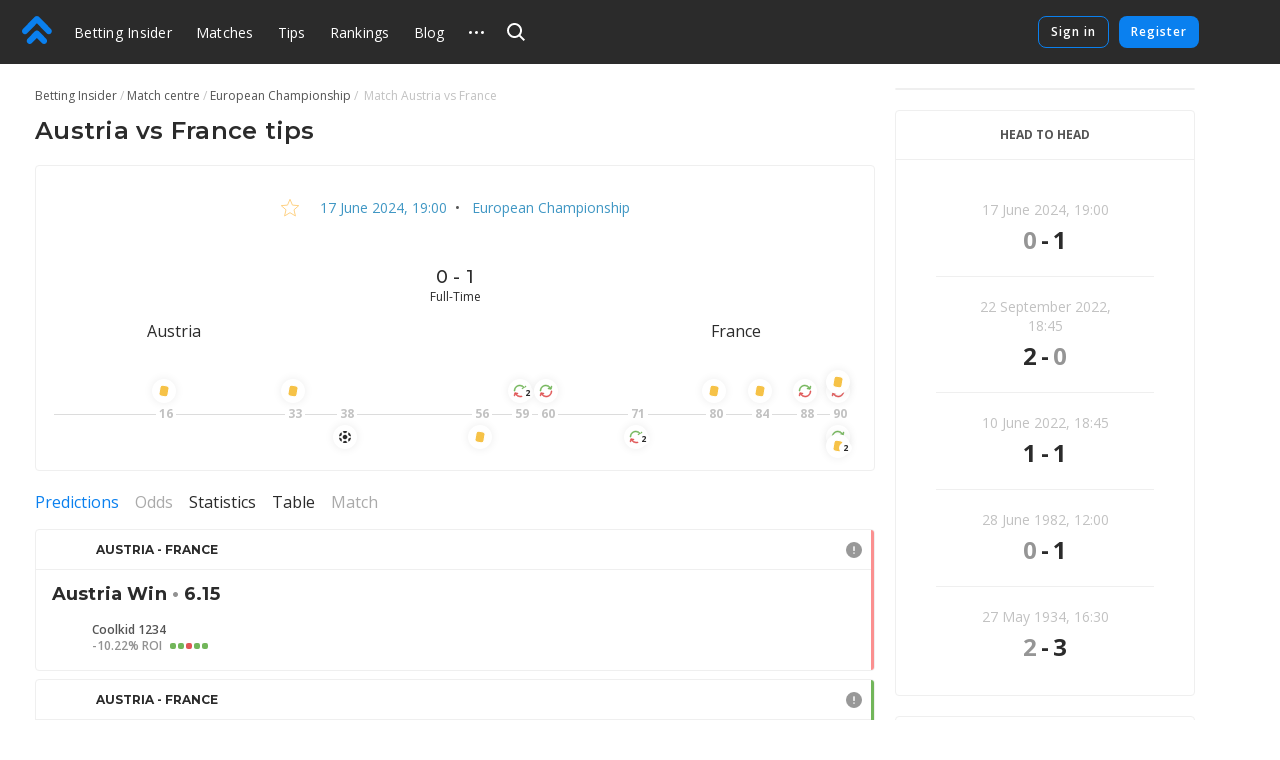

--- FILE ---
content_type: text/html
request_url: https://betting-insider.com/match/2046531
body_size: 47870
content:
<!DOCTYPE html>
<html lang="en">
    <head>
        <meta charset="utf-8" />
        <title>Austria - France - Tips by users and experts on football, 17 June 2024: European Championship</title> <meta data-vue-meta="ssr" data-id="og:image" property="og:image" content="https://pictures.betting.team/image/7c43e091-4e30-42a4-83f7-6b6c02d641ae"><meta data-vue-meta="ssr" data-id="og:image:type" property="og:image:type" content="image/jpeg"><meta data-vue-meta="ssr" data-id="og:image:width" property="og:image:width" content="1200"><meta data-vue-meta="ssr" data-id="og:image:height" property="og:image:height" content="630"><meta data-vue-meta="ssr" data-id="og:type" property="og:type" content="website"><meta data-vue-meta="ssr" data-id="og:site_name" property="og:site_name" content="BettingInsider"><meta data-vue-meta="ssr" data-id="og:url" property="og:url" content="https://betting-insider.com/match/2046531"><meta data-vue-meta="ssr" data-id="og:locale" property="og:locale" content="en_EN"><meta data-vue-meta="ssr" data-id="fb:app_id" property="fb:app_id" content="1095513947147781"><meta data-vue-meta="ssr" data-id="twitter:site" name="twitter:site" content="@bettinginsider"><meta data-vue-meta="ssr" data-id="twitter:url" name="twitter:url" content="https://betting-insider.com/match/2046531"><meta data-vue-meta="ssr" data-id="twitter:creator" name="twitter:creator" content="@sports_topbet"><meta data-vue-meta="ssr" data-id="twitter:card" property="twitter:card" content="summary_large_image"><meta data-vue-meta="ssr" data-id="twitter:description" property="twitter:description" content="Odds, statistics and tips form experts!"><meta data-vue-meta="ssr" data-id="apple-itunes-app" name="apple-itunes-app" content="app-id=1356073739"><meta data-vue-meta="ssr" data-id="og:title" property="og:title" content="Austria - France - Tips by users and experts on football, 17 June 2024: European Championship"><meta data-vue-meta="ssr" data-id="twitter:title" property="twitter:title" content="Austria - France - Tips by users and experts on football, 17 June 2024: European Championship"><meta data-vue-meta="ssr" data-id="description" name="description" content="Austria vs France. Tips by users and experts on European Championship. . Tips and bets on the match — Betting Insider"><meta data-vue-meta="ssr" data-id="og:description" property="og:description" content="Austria vs France. Tips by users and experts on European Championship. . Tips and bets on the match — Betting Insider"> <link data-vue-meta="ssr" data-id="image_src" rel="image_src" href="https://pictures.betting.team/image/7c43e091-4e30-42a4-83f7-6b6c02d641ae"><link data-vue-meta="ssr" data-id="canonical" rel="canonical" href="https://betting-insider.com/match/2046531"><link data-vue-meta="ssr" data-id="hreflang-en" rel="alternate" href="https://betting-insider.com/match/2046531" hreflang="en"><link data-vue-meta="ssr" data-id="hreflang-ru" rel="alternate" href="https://betting.team/match/2046531" hreflang="ru"><link data-vue-meta="ssr" data-id="hreflang-ru-RU" rel="alternate" href="https://betting.team/match/2046531" hreflang="ru-RU"><link data-vue-meta="ssr" data-id="hreflang-ru-BY" rel="alternate" href="https://betting.team/match/2046531" hreflang="ru-BY"><link data-vue-meta="ssr" data-id="hreflang-ru-UA" rel="alternate" href="https://betting.team/match/2046531" hreflang="ru-UA"><link data-vue-meta="ssr" data-id="hreflang-ru-KZ" rel="alternate" href="https://betting.team/match/2046531" hreflang="ru-KZ">
        <meta name="mobile-web-app-capable" content="yes" />
        <meta name="apple-mobile-web-app-capable" content="yes" />
        <script>
            window.yaContextCb = window.yaContextCb || [];
        </script>
        <script src="https://yandex.ru/ads/system/context.js" async></script>
        <meta
            name="viewport"
            content="width=device-width, initial-scale=1.0, maximum-scale=1.0, user-scalable=no"
        />
        <meta name="theme-color" content="#2B2B2B" />

        <link
            rel="stylesheet"
            href="https://fonts.googleapis.com/css2?family=Montserrat:wght@400;500;600;700&display=swap"
        />
        <link
            rel="stylesheet"
            href="https://fonts.googleapis.com/css2?family=Open+Sans:wght@400;500;600;700&display=swap"
        />

        <link
            rel="shortcut icon"
            href="https://static.betting-insider.com/favicon.png"
            type="image/x-icon"
        />

        <!-- icon for web clip -->
        <link
            href="https://static.betting-insider.com/apple-touch-icon/apple-icon-57x57.png"
            rel="apple-touch-icon"
            sizes="57x57"
        />
        <link
            href="https://static.betting-insider.com/apple-touch-icon/apple-icon-60x60.png"
            rel="apple-touch-icon"
            sizes="60x60"
        />
        <link
            href="https://static.betting-insider.com/apple-touch-icon/apple-icon-72x72.png"
            rel="apple-touch-icon"
            sizes="72x72"
        />
        <link
            href="https://static.betting-insider.com/apple-touch-icon/apple-icon-76x76.png"
            rel="apple-touch-icon"
            sizes="76x76"
        />
        <link
            href="https://static.betting-insider.com/apple-touch-icon/apple-icon-114x114.png"
            rel="apple-touch-icon"
            sizes="114x114"
        />
        <link
            href="https://static.betting-insider.com/apple-touch-icon/apple-icon-120x120.png"
            rel="apple-touch-icon"
            sizes="120x120"
        />
        <link
            href="https://static.betting-insider.com/apple-touch-icon/apple-icon-144x144.png"
            rel="apple-touch-icon"
            sizes="144x144"
        />
        <link
            href="https://static.betting-insider.com/apple-touch-icon/apple-icon-152x152.png"
            rel="apple-touch-icon"
            sizes="152x152"
        />
        <link
            href="https://static.betting-insider.com/apple-touch-icon/apple-icon-180x180.png"
            rel="apple-touch-icon"
            sizes="180x180"
        />

        <script data-vue-meta="ssr" type="application/ld+json">{"@context":"https://schema.org","@type":"SportsEvent","location":{"@type":"Place","name":"Merkur Spiel-Arena","address":"Дюссельдорф"},"startDate":"2024-06-17T19:00:00.000Z","name":"Austria - France","url":"https://betting-insider.com/match/2046531","homeTeam":{"@type":"SportsTeam","name":"Austria"},"awayTeam":{"@type":"SportsTeam","name":"France"},"description":"Football tips &amp; odds Austria vs France"}</script><script data-vue-meta="ssr" type="application/ld+json">{"@context":"http://schema.org/","@type":"BreadcrumbList","itemListElement":[{"@type":"ListItem","position":1,"item":{"@id":"https://betting-insider.com/","name":"Betting Insider"}},{"@type":"ListItem","position":2,"item":{"@id":"https://betting-insider.com/football/match","name":"Match centre"}},{"@type":"ListItem","position":3,"item":{"@id":"https://betting-insider.com/football/tournament/uefa-euro","name":"European Championship"}}]}</script>

        <!-- use triple mustache for non-HTML-escaped interpolation -->
        <link rel="preload" href="https://static.betting-insider.com/runtime~app.e9b0b3de907b92a002b2.js" as="script"><link rel="preload" href="https://static.betting-insider.com/app.710726188f46bd4b1d79.css" as="style"><link rel="preload" href="https://static.betting-insider.com/app.308cbc19d960ccc925d9.js" as="script"><link rel="preload" href="https://static.betting-insider.com/1.8a7a1df6e1e9e2ab733f.css" as="style"><link rel="preload" href="https://static.betting-insider.com/1.1143c8fbb33ac8dece98.js" as="script"><link rel="preload" href="https://static.betting-insider.com/22.29179758e825b9b10189.css" as="style"><link rel="preload" href="https://static.betting-insider.com/22.5b30056f2ce181155b1e.js" as="script"><link rel="preload" href="https://static.betting-insider.com/9.983759b1241aa40a450c.css" as="style"><link rel="preload" href="https://static.betting-insider.com/9.d52d1599adf16ba35a5c.js" as="script"><link rel="preload" href="https://static.betting-insider.com/2.c0594598cedeee5143c4.css" as="style"><link rel="preload" href="https://static.betting-insider.com/2.67410f3a89c938438fa8.js" as="script"><link rel="preload" href="https://static.betting-insider.com/3.bf4c388a759c63bdf871.css" as="style"><link rel="preload" href="https://static.betting-insider.com/3.646873bb9ae4d15c6c40.js" as="script"><link rel="preload" href="https://static.betting-insider.com/10.be70e793d5afac1ccb48.css" as="style"><link rel="preload" href="https://static.betting-insider.com/10.87ce38f26499699a8ffa.js" as="script"> <link rel="stylesheet" href="https://static.betting-insider.com/app.710726188f46bd4b1d79.css"><link rel="stylesheet" href="https://static.betting-insider.com/1.8a7a1df6e1e9e2ab733f.css"><link rel="stylesheet" href="https://static.betting-insider.com/22.29179758e825b9b10189.css"><link rel="stylesheet" href="https://static.betting-insider.com/9.983759b1241aa40a450c.css"><link rel="stylesheet" href="https://static.betting-insider.com/2.c0594598cedeee5143c4.css"><link rel="stylesheet" href="https://static.betting-insider.com/3.bf4c388a759c63bdf871.css"><link rel="stylesheet" href="https://static.betting-insider.com/10.be70e793d5afac1ccb48.css">
    </head>
    <body>
        <div data-server-rendered="true" id="app" class="layout" data-v-0857eac1><!----><!----><div data-v-73fbe5ee data-v-0857eac1><div data-v-9c8ca766 data-v-73fbe5ee><div class="adfox__wrapper" data-v-9c8ca766><div id="adfox_undefined" style="display:;"></div></div><div id="bi-dfp-1" style="display:none;" data-v-9c8ca766></div></div><!----></div><div class="header-wrap" data-v-5481f552 data-v-0857eac1><div data-v-9c8ca766 data-v-5481f552><div class="adfox__wrapper" data-v-9c8ca766><div id="adfox_undefined" style="display:;"></div></div><div id="bi-dfp-2" style="display:none;" data-v-9c8ca766></div></div><!----><header class="header" data-v-5481f552 data-v-5481f552><!----><a href="/" class="header__logo router-link-active" data-v-5481f552><svg width="44px" height="40px" viewBox="0 0 44 40" version="1.1" xmlns="http://www.w3.org/2000/svg" xmlns:xlink="http://www.w3.org/1999/xlink" class="ui-icon" data-v-5481f552><g transform="translate(22.000000, 20.000000) rotate(-90.000000) translate(-22.000000, -20.000000) translate(2.000000, -2.000000)"><path d="M18.0397468,18.7542161 C18.8979747,19.6114575 19.3268354,20.7352276 19.3268354,21.8589977 C19.3268354,22.9822621 18.8979747,24.1060322 18.0397468,24.9637793 L7.5035443,35.4873655 C6.64531646,36.3441011 5.52025316,36.7719632 4.3956962,36.7719632 C3.27063291,36.7719632 2.14556962,36.3441011 1.28734177,35.4858483 C-0.429113924,33.772377 -0.429113924,30.9927908 1.28734177,29.2772966 L8.71518987,21.8589977 L1.28734177,14.4401931 C-0.429113924,12.7252046 -0.429113924,9.94511264 1.28734177,8.23164138 C3.00379747,6.51614713 5.78658228,6.51665287 7.5035443,8.23062989 L18.0397468,18.7542161 Z M38.5836962,18.4387816 C39.5224304,19.3764368 39.9442025,20.6327126 39.8561013,21.8591494 C39.9442025,23.0850805 39.5224304,24.3408506 38.5836962,25.278 L21.4105316,42.431931 C20.5523038,43.2896782 19.4277468,43.718046 18.3026835,43.718046 C17.1776203,43.718046 16.052557,43.2896782 15.1948354,42.4329425 C13.4778734,40.7184598 13.4778734,37.9388736 15.1948354,36.2233793 L29.5750886,21.8591494 L15.1948354,7.49390805 C13.4778734,5.78043678 13.4778734,3.00034483 15.1948354,1.28535632 C16.9107848,-0.42862069 19.6940759,-0.42862069 21.4105316,1.28535632 L38.5836962,18.4387816 Z"></path></g></svg></a><div class="burger header__burger" data-v-72390b76 data-v-5481f552><span data-v-72390b76></span><span data-v-72390b76></span><span data-v-72390b76></span></div><nav class="menu-desktop header__menu" data-v-a0fff75a data-v-5481f552><a href="/" class="menu-desktop__link router-link-active menu-desktop__link--home" data-v-a0fff75a>
        Betting Insider
    </a><a href="/football/match" class="menu-desktop__link" data-v-a0fff75a>
        Matches
    </a><a href="/football" class="menu-desktop__link" data-v-a0fff75a>
        Tips
    </a><a href="/rating" class="menu-desktop__link" data-v-a0fff75a>
        Rankings
    </a><a href="/blog" class="menu-desktop__link" data-v-a0fff75a>
        Blog
    </a><a href="/blog/5reasonswhy" class="menu-desktop__link" data-v-a0fff75a>
        FAQ
    </a><div class="odds-format-selector menu-desktop__odds menu-desktop__link" data-v-06bfc8d2 data-v-a0fff75a><div class="odds-format-selector__btn" data-v-06bfc8d2><span class="odds-format-selector__wrap" data-v-06bfc8d2>Odds format</span></div><div class="odds-format-selector__drop" data-v-06bfc8d2><button class="odds-format-selector-button odds-format-selector-button--active" data-v-513be703 data-v-06bfc8d2><span data-v-513be703>european</span><span data-v-513be703>2,25</span></button><button class="odds-format-selector-button" data-v-513be703 data-v-06bfc8d2><span data-v-513be703>american</span><span data-v-513be703>+125</span></button></div></div><div class="menu-desktop__more" data-v-a0fff75a><svg width="15" height="3" xmlns="http://www.w3.org/2000/svg" class="ui-icon" data-v-a0fff75a><path d="M13.5 3a1.5 1.5 0 110-3 1.5 1.5 0 010 3zm-6 0a1.5 1.5 0 110-3 1.5 1.5 0 010 3zm-6 0a1.5 1.5 0 110-3 1.5 1.5 0 010 3z"></path></svg><div class="the-header-drop-menu menu-desktop__drop dir-left" data-v-68f459ba data-v-a0fff75a><a href="/rating" data-v-a0fff75a>
                Rankings
            </a><a href="/blog" data-v-a0fff75a>
                Blog
            </a><a href="/blog/5reasonswhy" data-v-a0fff75a>
                FAQ
            </a><div class="odds-format-selector" data-v-06bfc8d2 data-v-a0fff75a><div class="odds-format-selector__btn" data-v-06bfc8d2><span class="odds-format-selector__wrap" data-v-06bfc8d2>Odds format</span></div><div class="odds-format-selector__drop" data-v-06bfc8d2><button class="odds-format-selector-button odds-format-selector-button--active" data-v-513be703 data-v-06bfc8d2><span data-v-513be703>european</span><span data-v-513be703>2,25</span></button><button class="odds-format-selector-button" data-v-513be703 data-v-06bfc8d2><span data-v-513be703>american</span><span data-v-513be703>+125</span></button></div></div></div></div><!----></nav><div class="header__search" data-v-5481f552><div class="search" data-v-72e33888 data-v-5481f552><div class="search__container" style="width:;" data-v-72e33888><div class="search__toggle" data-v-72e33888><svg width="18" height="18" viewBox="0 0 18 18" xmlns="http://www.w3.org/2000/svg" class="ui-icon search__pointer" data-v-72e33888><path d="M7.5 15C3.35786 15 0 11.6421 0 7.5C0 3.35786 3.35786 0 7.5 0C11.6421 0 15 3.35786 15 7.5C15 9.20858 14.4287 10.7837 13.4666 12.0448L18 16.5452L16.5858 17.9595L12.0535 13.46C10.7909 14.4261 9.21249 15 7.5 15ZM7.5 13C10.5376 13 13 10.5376 13 7.5C13 4.46243 10.5376 2 7.5 2C4.46243 2 2 4.46243 2 7.5C2 10.5376 4.46243 13 7.5 13Z"></path></svg><svg width="24" height="24" viewBox="0 0 24 24" fill="none" xmlns="http://www.w3.org/2000/svg" class="ui-icon search__close" data-v-72e33888><path fill-rule="evenodd" clip-rule="evenodd" d="M5.8324 17.0464C5.52273 17.3561 5.52273 17.8582 5.8324 18.1678C6.14207 18.4775 6.64414 18.4775 6.95381 18.1678L12.0001 13.1215L17.0464 18.1679C17.3561 18.4775 17.8582 18.4775 18.1678 18.1679C18.4775 17.8582 18.4775 17.3561 18.1678 17.0464L13.1215 12.0001L18.1679 6.95376C18.4776 6.64409 18.4776 6.14202 18.1679 5.83235C17.8582 5.52268 17.3562 5.52268 17.0465 5.83235L12.0001 10.8787L6.95376 5.83236C6.64409 5.52269 6.14202 5.52269 5.83235 5.83236C5.52268 6.14203 5.52268 6.6441 5.83235 6.95377L10.8787 12.0001L5.8324 17.0464Z"></path></svg></div><!----></div><!----><!----></div></div><div class="header__title" data-v-5481f552><a href="/" class="header__title-link router-link-active" data-v-5481f552>
                    Betting Insider
                </a></div><!----><!----><div class="profile flip-wrap header__right" data-v-02f6a628 data-v-5481f552><div class="profile__auth" data-v-02f6a628 data-v-02f6a628><button disabled="disabled" class="profile__signin" data-v-02f6a628>
                Sign in
            </button><button disabled="disabled" class="profile__register" data-v-02f6a628>
                Register
            </button></div><!----></div></header></div><div id="one-tap" class="one-tap-container" data-v-bc83d34e data-v-0857eac1></div><!----><div class="l-content" data-v-0857eac1><div class="column-top" data-v-0857eac1><div><section class="mobile-branding"><div data-v-9c8ca766><div class="adfox__wrapper" data-v-9c8ca766><div id="adfox_undefined" style="display:;"></div></div><div id="bi-dfp-3" style="display:none;" data-v-9c8ca766></div></div><!----><!----></section></div></div><div class="l-columns" data-v-0857eac1><div class="view-match column-main" data-v-ee3c86e0 data-v-0857eac1><nav class="ui-breadcrumbs" data-v-4db8fb2c data-v-ee3c86e0><span class="ui-breadcrumbs__item" data-v-4db8fb2c><a href="/" class="ui-breadcrumbs__active" data-v-4db8fb2c><span data-v-4db8fb2c>Betting Insider</span></a></span><span class="ui-breadcrumbs__item" data-v-4db8fb2c><a href="/football/match" data-v-4db8fb2c><span data-v-4db8fb2c>Match centre</span></a></span><span class="ui-breadcrumbs__item" data-v-4db8fb2c><a href="/football/tournament/uefa-euro" data-v-4db8fb2c><span data-v-4db8fb2c>European Championship</span></a></span><span class="ui-breadcrumbs__item" data-v-4db8fb2c><span data-v-4db8fb2c>
            Match  Austria vs France
        </span></span></nav><div class="bi-page-header bi-layout" data-v-ee3c86e0><div class="bi-page-header__main"><h1 class="bi-header-4" data-v-ee3c86e0><span data-v-ee3c86e0>Austria vs France tips</span></h1></div><!----></div><!----><div class="bi-block view-match__header" data-v-ee3c86e0><div class="view-match__tournament bi-body-2" data-v-ee3c86e0><div class="ui-tooltip view-match__favorites" data-v-ee3c86e0><svg xmlns="http://www.w3.org/2000/svg" viewBox="0 0 20 19" width="20" height="19" class="star view-match__favorites-star" data-v-79bb05d4 data-v-ee3c86e0><path fill="none" stroke="#FDB333" d="M10.0000032,1.28119122 L7.53383605,7.09940252 L1.22165821,7.64101382 L6.01033248,11.7906153 L4.57509266,17.9607386 L10,14.6891329 L15.4249073,17.9607386 L13.9896675,11.7906153 L18.7783424,7.64101332 L12.4662048,7.09940252 L10.0000032,1.28119122 Z" data-v-79bb05d4></path></svg><!----></div><!----><a href="/football/match/2024-06-17" class="link-info-inner" data-v-ee3c86e0><time itemprop="startDate" content="2024-06-17T19:00:00.000Z" datetime="2024-06-17T19:00:00.000Z" class="ui-date t-capitalize" data-v-ee3c86e0>17 June 2024, 19:00</time></a><span data-v-ee3c86e0>  •  </span><a href="/football/tournament/uefa-euro" class="link-info-inner" data-v-ee3c86e0>
                    European Championship
                </a></div><div class="the-match-board" data-v-3ad3de02 data-v-ee3c86e0><div itemscope="itemscope" itemtype="http://schema.org/SportsTeam" itemprop="homeTeam" class="match-team is-align-left" data-v-22aa8dcb data-v-3ad3de02><span class="ui-avatar match-team__avatar is-team is-size--md" data-v-d633cb00 data-v-22aa8dcb><span role="img" aria-label="FC Austria. Match tips Austria vs France" class="ui-avatar__img" style="background-image:url(https://pictures.betting.team/image/2d93630e-8ee9-4f36-894c-7dcab8ffa605?w=80&amp;h=80&amp;c=1);" data-v-d633cb00></span></span><span itemprop="name" class="match-team__name" data-v-22aa8dcb>Austria</span></div><div class="the-match-board__main" data-v-3ad3de02><!----><div class="the-match-board__score bi-header-6" data-v-3ad3de02>
                0 - 1

                <!----></div><div class="the-match-board-finished__state t-capitalize bi-subtitle-1" data-v-3ad3de02>
                full-time
            </div></div><div itemscope="itemscope" itemtype="http://schema.org/SportsTeam" itemprop="awayTeam" class="match-team is-align-right" data-v-22aa8dcb data-v-3ad3de02><span class="ui-avatar match-team__avatar is-team is-size--md" data-v-d633cb00 data-v-22aa8dcb><span role="img" aria-label="FC France. Match tips Austria vs France" class="ui-avatar__img" style="background-image:url(https://pictures.betting.team/image/0751facc-71fa-4ba0-be4e-0aab684c7e47?w=80&amp;h=80&amp;c=1);" data-v-d633cb00></span></span><span itemprop="name" class="match-team__name" data-v-22aa8dcb>France</span></div></div><!----><div class="w-match-events bi-hide-xs" data-v-ee3c86e0><div class="w-match-events__events"><div class="line-events" style="flex:1 1 17.77777777777778%;" data-v-4f3d45c5></div><div class="w-match-events__time"><span>16</span><div class="w-match-events__team is-top"><div class="ui-tooltip"><div class="event w-match-events__event" data-v-83dfcc1a><svg width="16" height="16" viewBox="0 0 16 16" fill="none" xmlns="http://www.w3.org/2000/svg" class="ui-icon t-color-yellow" data-v-83dfcc1a><rect x="4.524" y="1.802" width="9" height="11" rx="2.5" transform="rotate(10 4.524 1.802)" stroke="#fff"></rect></svg><!----></div><!----></div></div><!----></div><div class="line-events w-match-events__line" style="flex:1 1 18.88888888888889%;" data-v-4f3d45c5></div><div class="w-match-events__time"><span>33</span><div class="w-match-events__team is-top"><div class="ui-tooltip"><div class="event w-match-events__event" data-v-83dfcc1a><svg width="16" height="16" viewBox="0 0 16 16" fill="none" xmlns="http://www.w3.org/2000/svg" class="ui-icon t-color-yellow" data-v-83dfcc1a><rect x="4.524" y="1.802" width="9" height="11" rx="2.5" transform="rotate(10 4.524 1.802)" stroke="#fff"></rect></svg><!----></div><!----></div></div><!----></div><div class="line-events w-match-events__line" style="flex:1 1 5.555555555555555%;" data-v-4f3d45c5></div><div class="w-match-events__time"><span>38</span><!----><div class="w-match-events__team is-bottom"><div class="ui-tooltip"><div class="event w-match-events__event" data-v-83dfcc1a><svg width="16" height="16" viewBox="0 0 16 16" fill="none" xmlns="http://www.w3.org/2000/svg" class="ui-icon t-color-dark" data-v-83dfcc1a><path clip-rule="evenodd" d="M10.202 2.408A6.113 6.113 0 0 0 7.998 2c-.761 0-1.49.139-2.16.391l-.002.152a1 1 0 0 0 .509.882l1.157.651a1 1 0 0 0 .99-.005l1.209-.698a1 1 0 0 0 .5-.856l.001-.109zM2 7.083a5.98 5.98 0 0 1 2.206-3.768l.099.059a1 1 0 0 1 .49.86v1.398a1 1 0 0 1-.49.86l-1.142.676a1 1 0 0 1-1.02 0L2 7.083zm2.216 5.61a5.981 5.981 0 0 1-2.214-3.765l.127-.071a1 1 0 0 1 .99.005l1.21.698a1 1 0 0 1 .5.856l.014 1.327a1 1 0 0 1-.51.883l-.117.066zm5.998.894A6.113 6.113 0 0 1 7.998 14a6.115 6.115 0 0 1-2.15-.387l.002-.13a1 1 0 0 1 .5-.856l1.209-.698a1 1 0 0 1 .99-.005l1.157.65a1 1 0 0 1 .51.883l-.002.13zM14 8.887a5.979 5.979 0 0 1-2.187 3.779l-.067-.04a1 1 0 0 1-.49-.86v-1.398a1 1 0 0 1 .49-.86l1.142-.677a1 1 0 0 1 1.02 0l.092.055zm-2.197-5.561A5.98 5.98 0 0 1 13.998 7.1l-.077.043a1 1 0 0 1-.99-.005l-1.209-.698a1 1 0 0 1-.5-.856l-.014-1.328a1 1 0 0 1 .509-.882l.085-.048zM6.35 6.528a1 1 0 0 0-.5.855l-.014 1.328a1 1 0 0 0 .509.883l1.157.65a1 1 0 0 0 .99-.005l1.209-.698a1 1 0 0 0 .5-.855l.014-1.328a1 1 0 0 0-.509-.883L8.55 5.824a1 1 0 0 0-.99.005l-1.209.699z"></path></svg><!----></div><!----></div></div></div><div class="line-events w-match-events__line" style="flex:1 1 20%;" data-v-4f3d45c5></div><div class="w-match-events__time"><span>56</span><!----><div class="w-match-events__team is-bottom"><div class="ui-tooltip"><div class="event w-match-events__event" data-v-83dfcc1a><svg width="16" height="16" viewBox="0 0 16 16" fill="none" xmlns="http://www.w3.org/2000/svg" class="ui-icon t-color-yellow" data-v-83dfcc1a><rect x="4.524" y="1.802" width="9" height="11" rx="2.5" transform="rotate(10 4.524 1.802)" stroke="#fff"></rect></svg><!----></div><!----></div></div></div><div class="line-events w-match-events__line" style="flex:1 1 3.3333333333333335%;" data-v-4f3d45c5></div><div class="w-match-events__time"><span>59</span><div class="w-match-events__team is-top"><div class="ui-tooltip"><div class="event w-match-events__event" data-v-83dfcc1a><svg width="14" height="14" viewBox="0 0 14 14" fill="none" xmlns="http://www.w3.org/2000/svg" class="ui-icon" data-v-83dfcc1a><path d="M12.57 1.999a.44.44 0 0 0-.521.338l-.32 1.496A5.707 5.707 0 0 0 6.802 1c-3.15 0-5.713 2.571-5.713 5.732a.44.44 0 1 0 .88 0c0-2.674 2.168-4.85 4.833-4.85a4.83 4.83 0 0 1 4.181 2.414l-1.465-.315a.44.44 0 0 0-.184.862l2.515.541a.437.437 0 0 0 .522-.339l.539-2.523a.441.441 0 0 0-.338-.523z" fill="#72B65A" stroke="#72B65A" stroke-width=".6"></path><path d="M1.436 12.002a.44.44 0 0 0 .522-.34l.319-1.495A5.707 5.707 0 0 0 7.206 13c3.15 0 5.712-2.571 5.712-5.732a.44.44 0 1 0-.879 0c0 2.674-2.168 4.85-4.833 4.85a4.83 4.83 0 0 1-4.181-2.414l1.465.315a.441.441 0 0 0 .184-.862l-2.515-.541a.437.437 0 0 0-.522.339l-.539 2.523c-.05.238.1.472.338.524z" fill="#E05555" stroke="#E05555" stroke-width=".6"></path></svg><div class="event__count" data-v-83dfcc1a>
        2
    </div></div><!----></div></div><!----></div><div class="line-events w-match-events__line" style="flex:1 1 1.1111111111111112%;" data-v-4f3d45c5></div><div class="w-match-events__time"><span>60</span><div class="w-match-events__team is-top"><div class="ui-tooltip"><div class="event w-match-events__event" data-v-83dfcc1a><svg width="14" height="14" viewBox="0 0 14 14" fill="none" xmlns="http://www.w3.org/2000/svg" class="ui-icon" data-v-83dfcc1a><path d="M12.57 1.999a.44.44 0 0 0-.521.338l-.32 1.496A5.707 5.707 0 0 0 6.802 1c-3.15 0-5.713 2.571-5.713 5.732a.44.44 0 1 0 .88 0c0-2.674 2.168-4.85 4.833-4.85a4.83 4.83 0 0 1 4.181 2.414l-1.465-.315a.44.44 0 0 0-.184.862l2.515.541a.437.437 0 0 0 .522-.339l.539-2.523a.441.441 0 0 0-.338-.523z" fill="#72B65A" stroke="#72B65A" stroke-width=".6"></path><path d="M1.436 12.002a.44.44 0 0 0 .522-.34l.319-1.495A5.707 5.707 0 0 0 7.206 13c3.15 0 5.712-2.571 5.712-5.732a.44.44 0 1 0-.879 0c0 2.674-2.168 4.85-4.833 4.85a4.83 4.83 0 0 1-4.181-2.414l1.465.315a.441.441 0 0 0 .184-.862l-2.515-.541a.437.437 0 0 0-.522.339l-.539 2.523c-.05.238.1.472.338.524z" fill="#E05555" stroke="#E05555" stroke-width=".6"></path></svg><!----></div><!----></div></div><!----></div><div class="line-events w-match-events__line" style="flex:1 1 12.222222222222221%;" data-v-4f3d45c5></div><div class="w-match-events__time"><span>71</span><!----><div class="w-match-events__team is-bottom"><div class="ui-tooltip"><div class="event w-match-events__event" data-v-83dfcc1a><svg width="14" height="14" viewBox="0 0 14 14" fill="none" xmlns="http://www.w3.org/2000/svg" class="ui-icon" data-v-83dfcc1a><path d="M12.57 1.999a.44.44 0 0 0-.521.338l-.32 1.496A5.707 5.707 0 0 0 6.802 1c-3.15 0-5.713 2.571-5.713 5.732a.44.44 0 1 0 .88 0c0-2.674 2.168-4.85 4.833-4.85a4.83 4.83 0 0 1 4.181 2.414l-1.465-.315a.44.44 0 0 0-.184.862l2.515.541a.437.437 0 0 0 .522-.339l.539-2.523a.441.441 0 0 0-.338-.523z" fill="#72B65A" stroke="#72B65A" stroke-width=".6"></path><path d="M1.436 12.002a.44.44 0 0 0 .522-.34l.319-1.495A5.707 5.707 0 0 0 7.206 13c3.15 0 5.712-2.571 5.712-5.732a.44.44 0 1 0-.879 0c0 2.674-2.168 4.85-4.833 4.85a4.83 4.83 0 0 1-4.181-2.414l1.465.315a.441.441 0 0 0 .184-.862l-2.515-.541a.437.437 0 0 0-.522.339l-.539 2.523c-.05.238.1.472.338.524z" fill="#E05555" stroke="#E05555" stroke-width=".6"></path></svg><div class="event__count" data-v-83dfcc1a>
        2
    </div></div><!----></div></div></div><div class="line-events w-match-events__line" style="flex:1 1 10%;" data-v-4f3d45c5></div><div class="w-match-events__time"><span>80</span><div class="w-match-events__team is-top"><div class="ui-tooltip"><div class="event w-match-events__event" data-v-83dfcc1a><svg width="16" height="16" viewBox="0 0 16 16" fill="none" xmlns="http://www.w3.org/2000/svg" class="ui-icon t-color-yellow" data-v-83dfcc1a><rect x="4.524" y="1.802" width="9" height="11" rx="2.5" transform="rotate(10 4.524 1.802)" stroke="#fff"></rect></svg><!----></div><!----></div></div><!----></div><div class="line-events w-match-events__line" style="flex:1 1 4.444444444444445%;" data-v-4f3d45c5></div><div class="w-match-events__time"><span>84</span><div class="w-match-events__team is-top"><div class="ui-tooltip"><div class="event w-match-events__event" data-v-83dfcc1a><svg width="16" height="16" viewBox="0 0 16 16" fill="none" xmlns="http://www.w3.org/2000/svg" class="ui-icon t-color-yellow" data-v-83dfcc1a><rect x="4.524" y="1.802" width="9" height="11" rx="2.5" transform="rotate(10 4.524 1.802)" stroke="#fff"></rect></svg><!----></div><!----></div></div><!----></div><div class="line-events w-match-events__line" style="flex:1 1 4.444444444444445%;" data-v-4f3d45c5></div><div class="w-match-events__time"><span>88</span><div class="w-match-events__team is-top"><div class="ui-tooltip"><div class="event w-match-events__event" data-v-83dfcc1a><svg width="14" height="14" viewBox="0 0 14 14" fill="none" xmlns="http://www.w3.org/2000/svg" class="ui-icon" data-v-83dfcc1a><path d="M12.57 1.999a.44.44 0 0 0-.521.338l-.32 1.496A5.707 5.707 0 0 0 6.802 1c-3.15 0-5.713 2.571-5.713 5.732a.44.44 0 1 0 .88 0c0-2.674 2.168-4.85 4.833-4.85a4.83 4.83 0 0 1 4.181 2.414l-1.465-.315a.44.44 0 0 0-.184.862l2.515.541a.437.437 0 0 0 .522-.339l.539-2.523a.441.441 0 0 0-.338-.523z" fill="#72B65A" stroke="#72B65A" stroke-width=".6"></path><path d="M1.436 12.002a.44.44 0 0 0 .522-.34l.319-1.495A5.707 5.707 0 0 0 7.206 13c3.15 0 5.712-2.571 5.712-5.732a.44.44 0 1 0-.879 0c0 2.674-2.168 4.85-4.833 4.85a4.83 4.83 0 0 1-4.181-2.414l1.465.315a.441.441 0 0 0 .184-.862l-2.515-.541a.437.437 0 0 0-.522.339l-.539 2.523c-.05.238.1.472.338.524z" fill="#E05555" stroke="#E05555" stroke-width=".6"></path></svg><!----></div><!----></div></div><!----></div><div class="line-events w-match-events__line" style="flex:1 1 2.2222222222222223%;" data-v-4f3d45c5></div><div class="w-match-events__time"><span>90</span><div class="w-match-events__team is-top"><div class="ui-tooltip"><div class="event w-match-events__event" data-v-83dfcc1a><svg width="14" height="14" viewBox="0 0 14 14" fill="none" xmlns="http://www.w3.org/2000/svg" class="ui-icon" data-v-83dfcc1a><path d="M12.57 1.999a.44.44 0 0 0-.521.338l-.32 1.496A5.707 5.707 0 0 0 6.802 1c-3.15 0-5.713 2.571-5.713 5.732a.44.44 0 1 0 .88 0c0-2.674 2.168-4.85 4.833-4.85a4.83 4.83 0 0 1 4.181 2.414l-1.465-.315a.44.44 0 0 0-.184.862l2.515.541a.437.437 0 0 0 .522-.339l.539-2.523a.441.441 0 0 0-.338-.523z" fill="#72B65A" stroke="#72B65A" stroke-width=".6"></path><path d="M1.436 12.002a.44.44 0 0 0 .522-.34l.319-1.495A5.707 5.707 0 0 0 7.206 13c3.15 0 5.712-2.571 5.712-5.732a.44.44 0 1 0-.879 0c0 2.674-2.168 4.85-4.833 4.85a4.83 4.83 0 0 1-4.181-2.414l1.465.315a.441.441 0 0 0 .184-.862l-2.515-.541a.437.437 0 0 0-.522.339l-.539 2.523c-.05.238.1.472.338.524z" fill="#E05555" stroke="#E05555" stroke-width=".6"></path></svg><!----></div><div class="event w-match-events__event" data-v-83dfcc1a><svg width="16" height="16" viewBox="0 0 16 16" fill="none" xmlns="http://www.w3.org/2000/svg" class="ui-icon t-color-yellow" data-v-83dfcc1a><rect x="4.524" y="1.802" width="9" height="11" rx="2.5" transform="rotate(10 4.524 1.802)" stroke="#fff"></rect></svg><!----></div><!----></div></div><div class="w-match-events__team is-bottom"><div class="ui-tooltip"><div class="event w-match-events__event" data-v-83dfcc1a><svg width="14" height="14" viewBox="0 0 14 14" fill="none" xmlns="http://www.w3.org/2000/svg" class="ui-icon" data-v-83dfcc1a><path d="M12.57 1.999a.44.44 0 0 0-.521.338l-.32 1.496A5.707 5.707 0 0 0 6.802 1c-3.15 0-5.713 2.571-5.713 5.732a.44.44 0 1 0 .88 0c0-2.674 2.168-4.85 4.833-4.85a4.83 4.83 0 0 1 4.181 2.414l-1.465-.315a.44.44 0 0 0-.184.862l2.515.541a.437.437 0 0 0 .522-.339l.539-2.523a.441.441 0 0 0-.338-.523z" fill="#72B65A" stroke="#72B65A" stroke-width=".6"></path><path d="M1.436 12.002a.44.44 0 0 0 .522-.34l.319-1.495A5.707 5.707 0 0 0 7.206 13c3.15 0 5.712-2.571 5.712-5.732a.44.44 0 1 0-.879 0c0 2.674-2.168 4.85-4.833 4.85a4.83 4.83 0 0 1-4.181-2.414l1.465.315a.441.441 0 0 0 .184-.862l-2.515-.541a.437.437 0 0 0-.522.339l-.539 2.523c-.05.238.1.472.338.524z" fill="#E05555" stroke="#E05555" stroke-width=".6"></path></svg><div class="event__count" data-v-83dfcc1a>
        2
    </div></div><div class="event w-match-events__event" data-v-83dfcc1a><svg width="16" height="16" viewBox="0 0 16 16" fill="none" xmlns="http://www.w3.org/2000/svg" class="ui-icon t-color-yellow" data-v-83dfcc1a><rect x="4.524" y="1.802" width="9" height="11" rx="2.5" transform="rotate(10 4.524 1.802)" stroke="#fff"></rect></svg><!----></div><!----></div></div></div><div class="line-events w-match-events__line" style="flex:1 1 NaN%;" data-v-4f3d45c5></div><div class="w-match-events__time"><!----><!----><!----></div><div class="line-events w-match-events__line" style="flex:1 1 NaN%;" data-v-4f3d45c5></div></div></div></div><!----><!----><section class="pr-block-header__wrapper mt-20" data-v-f9bcc49a data-v-ee3c86e0><div class="pr-block-header__dfp" data-v-9c8ca766 data-v-f9bcc49a><div class="adfox__wrapper" data-v-9c8ca766><div id="adfox_undefined" style="display:;"></div></div><div id="bi-dfp-4" style="display:none;" data-v-9c8ca766></div></div><div class="pr-block-header" style="color:;background-color:;display:none;" data-v-f9bcc49a><span class="pr-block-header__btn" data-v-f9bcc49a><img src="" alt="" data-v-f9bcc49a></span><span class="pr-block-header__text" data-v-f9bcc49a></span><!----><span class="bi-subtitle-3" style="grid-column:span 3;color:#fff;" data-v-f9bcc49a>
            
        </span></div></section><!----><!----><!----><div class="mt-20" data-v-56ac3f2c data-v-ee3c86e0><div class="ui-switch bi-hide-scroll match-stat__switch" data-v-51c03943 data-v-56ac3f2c><div class="ui-switch__item is-active" data-v-51c03943><span class="ui-switch__trigger link-primary-inner" data-v-51c03943>
            Predictions
        </span></div><div class="ui-switch__item is-disable" data-v-51c03943><span class="ui-switch__trigger ui-switch__item--disabled" data-v-51c03943>
            Odds
        </span></div><div class="ui-switch__item" data-v-51c03943><span class="ui-switch__trigger link-dark-inner" data-v-51c03943>
            Statistics
        </span></div><div class="ui-switch__item" data-v-51c03943><span class="ui-switch__trigger link-dark-inner" data-v-51c03943>
            Table
        </span></div><div class="ui-switch__item is-disable" data-v-51c03943><span class="ui-switch__trigger ui-switch__item--disabled" data-v-51c03943>
            Match
        </span></div></div><div style="display:;" data-v-56ac3f2c><div class="predictions-list" data-v-0dac05e2 data-v-56ac3f2c><div class="bi-infinite-list" data-v-0dac05e2><div infinite-scroll-disabled="autoLoadDisabled" infinite-scroll-distance="500"><div class="predictions-list__item bi-block--list-item" data-v-0dac05e2><div class="prediction bi-block prediction--is-lose" data-v-259c6872 data-v-56ac3f2c><!----><div class="prediction__header" data-v-259c6872><span class="ui-avatar prediction__team-logo is-team is-size--xxs" data-v-d633cb00 data-v-259c6872><span role="img" aria-label="" class="ui-avatar__img" style="background-image:url(https://pictures.betting.team/image/6872c22d-11bd-4bee-bc97-c304669397c4?w=32&amp;h=32&amp;c=1);" data-v-d633cb00></span></span><span class="ui-avatar prediction__team-logo is-team is-size--xxs" data-v-d633cb00 data-v-259c6872><span role="img" aria-label="" class="ui-avatar__img" style="background-image:url(https://pictures.betting.team/image/f57bf932-6398-4548-8336-bd894ed3da86?w=32&amp;h=32&amp;c=1);" data-v-d633cb00></span></span><a href="/match/2046531" aria-current="page" class="match-link__wrapper prediction__teams link-dark-inner bi-overline router-link-exact-active router-link-active" data-v-10046ecc data-v-259c6872>
            Austria - France
        </a><!----><div class="report-button" data-v-7f5f4db6 data-v-259c6872><div class="ui-tooltip" data-v-7f5f4db6><button class="report-button__report" data-v-7f5f4db6><svg width="24" height="24" viewBox="0 0 24 24" fill="#fff" xmlns="http://www.w3.org/2000/svg" class="ui-icon" data-v-7f5f4db6><path fill-rule="evenodd" clip-rule="evenodd" d="M12 20a8 8 0 1 0 0-16 8 8 0 0 0 0 16zm0-11.8a.87.87 0 0 0-.53.18.57.57 0 0 0-.22.43v3.67a.548.548 0 0 0 .22.43.86.86 0 0 0 1 0 .549.549 0 0 0 .22-.43V8.81a.57.57 0 0 0-.22-.43.86.86 0 0 0-.47-.18zm0 6.12a.76.76 0 0 0-.42.12.75.75 0 0 0-.27.34.8.8 0 0 0-.05.43c.027.146.1.28.21.38a.72.72 0 0 0 .38.21.7.7 0 0 0 .43-.05.75.75 0 0 0 .34-.27.75.75 0 0 0-.62-1.16z"></path></svg></button><!----></div></div></div><div class="prediction__body" data-v-259c6872><div class="prediction-odd bi-header-3 prediction__odd-item" data-v-5eed65ec data-v-259c6872><span data-v-5eed65ec><span data-v-5eed65ec>Austria Win</span></span><span data-v-5eed65ec><span class="prediction-odd__separator" data-v-5eed65ec> • </span>6.15
    </span></div><!----><!----></div><div class="prediction__footer" data-v-259c6872><div class="prediction__user" data-v-259c6872><span class="ui-avatar prediction__user-avatar is-user is-size--sm" data-v-d633cb00 data-v-259c6872><span role="img" aria-label="" class="ui-avatar__img" style="background-image:url(https://pictures.betting.team/image/3b37161a-7296-42db-abe8-4a85d162cbe9?w=64&amp;h=64&amp;c=1);" data-v-d633cb00></span></span><div class="prediction__user-wrapper" data-v-259c6872><a href="/profile/2268200" class="prediction__user-name bi-subtitle-2 link-text-inner" data-v-259c6872>
                    Coolkid 1234
                </a><div class="prediction__stat" data-v-259c6872><span class="prediction__roi bi-subtitle-2" data-v-259c6872>
                        -10.22% ROI
                    </span><div class="tip-shape" data-v-52000b41 data-v-259c6872><span class="tip-shape__point is-win" data-v-52000b41></span><span class="tip-shape__point is-win" data-v-52000b41></span><span class="tip-shape__point is-lose" data-v-52000b41></span><span class="tip-shape__point is-win" data-v-52000b41></span><span class="tip-shape__point is-win" data-v-52000b41></span></div></div></div></div><div data-v-259c6872><div class="prediction__footer-right" data-v-259c6872><!----></div></div></div><span class="bi-subtitle-3" style="padding-left:1.6rem;display:flex;justify-content:flex-end;" data-v-259c6872>
        
    </span></div></div><div class="predictions-list__item bi-block--list-item" data-v-0dac05e2><div class="prediction bi-block prediction--is-win" data-v-259c6872 data-v-56ac3f2c><!----><div class="prediction__header" data-v-259c6872><span class="ui-avatar prediction__team-logo is-team is-size--xxs" data-v-d633cb00 data-v-259c6872><span role="img" aria-label="" class="ui-avatar__img" style="background-image:url(https://pictures.betting.team/image/6872c22d-11bd-4bee-bc97-c304669397c4?w=32&amp;h=32&amp;c=1);" data-v-d633cb00></span></span><span class="ui-avatar prediction__team-logo is-team is-size--xxs" data-v-d633cb00 data-v-259c6872><span role="img" aria-label="" class="ui-avatar__img" style="background-image:url(https://pictures.betting.team/image/f57bf932-6398-4548-8336-bd894ed3da86?w=32&amp;h=32&amp;c=1);" data-v-d633cb00></span></span><a href="/match/2046531" aria-current="page" class="match-link__wrapper prediction__teams link-dark-inner bi-overline router-link-exact-active router-link-active" data-v-10046ecc data-v-259c6872>
            Austria - France
        </a><!----><div class="report-button" data-v-7f5f4db6 data-v-259c6872><div class="ui-tooltip" data-v-7f5f4db6><button class="report-button__report" data-v-7f5f4db6><svg width="24" height="24" viewBox="0 0 24 24" fill="#fff" xmlns="http://www.w3.org/2000/svg" class="ui-icon" data-v-7f5f4db6><path fill-rule="evenodd" clip-rule="evenodd" d="M12 20a8 8 0 1 0 0-16 8 8 0 0 0 0 16zm0-11.8a.87.87 0 0 0-.53.18.57.57 0 0 0-.22.43v3.67a.548.548 0 0 0 .22.43.86.86 0 0 0 1 0 .549.549 0 0 0 .22-.43V8.81a.57.57 0 0 0-.22-.43.86.86 0 0 0-.47-.18zm0 6.12a.76.76 0 0 0-.42.12.75.75 0 0 0-.27.34.8.8 0 0 0-.05.43c.027.146.1.28.21.38a.72.72 0 0 0 .38.21.7.7 0 0 0 .43-.05.75.75 0 0 0 .34-.27.75.75 0 0 0-.62-1.16z"></path></svg></button><!----></div></div></div><div class="prediction__body" data-v-259c6872><div class="prediction-odd bi-header-3 prediction__odd-item" data-v-5eed65ec data-v-259c6872><span data-v-5eed65ec><span data-v-5eed65ec>France Win</span></span><span data-v-5eed65ec><span class="prediction-odd__separator" data-v-5eed65ec> • </span>1.58
    </span></div><!----><!----></div><div class="prediction__footer" data-v-259c6872><div class="prediction__user" data-v-259c6872><span class="ui-avatar prediction__user-avatar is-user is-size--sm" data-v-d633cb00 data-v-259c6872><span role="img" aria-label="" class="ui-avatar__img" style="background-image:url(https://pictures.betting.team/image/e5dfaec7-6bba-45b1-8134-0d290ad02e68?w=64&amp;h=64&amp;c=1);" data-v-d633cb00></span></span><div class="prediction__user-wrapper" data-v-259c6872><a href="/profile/2289248" class="prediction__user-name bi-subtitle-2 link-text-inner" data-v-259c6872>
                    simockine drame
                </a><div class="prediction__stat" data-v-259c6872><span class="prediction__roi bi-subtitle-2" data-v-259c6872>
                        0.14% ROI
                    </span><div class="tip-shape" data-v-52000b41 data-v-259c6872><span class="tip-shape__point is-win" data-v-52000b41></span><span class="tip-shape__point is-lose" data-v-52000b41></span><span class="tip-shape__point is-lose" data-v-52000b41></span><span class="tip-shape__point is-win" data-v-52000b41></span></div></div></div></div><div data-v-259c6872><div class="prediction__footer-right" data-v-259c6872><!----></div></div></div><span class="bi-subtitle-3" style="padding-left:1.6rem;display:flex;justify-content:flex-end;" data-v-259c6872>
        
    </span></div></div><div class="predictions-list__item bi-block--list-item" data-v-0dac05e2><div class="prediction bi-block prediction--is-return" data-v-259c6872 data-v-56ac3f2c><!----><div class="prediction__header" data-v-259c6872><span class="ui-avatar prediction__team-logo is-team is-size--xxs" data-v-d633cb00 data-v-259c6872><span role="img" aria-label="" class="ui-avatar__img" style="background-image:url(https://pictures.betting.team/image/6872c22d-11bd-4bee-bc97-c304669397c4?w=32&amp;h=32&amp;c=1);" data-v-d633cb00></span></span><span class="ui-avatar prediction__team-logo is-team is-size--xxs" data-v-d633cb00 data-v-259c6872><span role="img" aria-label="" class="ui-avatar__img" style="background-image:url(https://pictures.betting.team/image/f57bf932-6398-4548-8336-bd894ed3da86?w=32&amp;h=32&amp;c=1);" data-v-d633cb00></span></span><a href="/match/2046531" aria-current="page" class="match-link__wrapper prediction__teams link-dark-inner bi-overline router-link-exact-active router-link-active" data-v-10046ecc data-v-259c6872>
            Austria - France
        </a><!----><div class="report-button" data-v-7f5f4db6 data-v-259c6872><div class="ui-tooltip" data-v-7f5f4db6><button class="report-button__report" data-v-7f5f4db6><svg width="24" height="24" viewBox="0 0 24 24" fill="#fff" xmlns="http://www.w3.org/2000/svg" class="ui-icon" data-v-7f5f4db6><path fill-rule="evenodd" clip-rule="evenodd" d="M12 20a8 8 0 1 0 0-16 8 8 0 0 0 0 16zm0-11.8a.87.87 0 0 0-.53.18.57.57 0 0 0-.22.43v3.67a.548.548 0 0 0 .22.43.86.86 0 0 0 1 0 .549.549 0 0 0 .22-.43V8.81a.57.57 0 0 0-.22-.43.86.86 0 0 0-.47-.18zm0 6.12a.76.76 0 0 0-.42.12.75.75 0 0 0-.27.34.8.8 0 0 0-.05.43c.027.146.1.28.21.38a.72.72 0 0 0 .38.21.7.7 0 0 0 .43-.05.75.75 0 0 0 .34-.27.75.75 0 0 0-.62-1.16z"></path></svg></button><!----></div></div></div><div class="prediction__body" data-v-259c6872><div class="prediction-odd bi-header-3 prediction__odd-item" data-v-5eed65ec data-v-259c6872><span data-v-5eed65ec><span data-v-5eed65ec>France Total Over 1</span></span><span data-v-5eed65ec><span class="prediction-odd__separator" data-v-5eed65ec> • </span>1.157
    </span></div><!----><!----></div><div class="prediction__footer" data-v-259c6872><div class="prediction__user" data-v-259c6872><span class="ui-avatar prediction__user-avatar is-user is-size--sm" data-v-d633cb00 data-v-259c6872><span role="img" aria-label="" class="ui-avatar__img default" data-v-d633cb00></span></span><div class="prediction__user-wrapper" data-v-259c6872><a href="/profile/2292002" class="prediction__user-name bi-subtitle-2 link-text-inner" data-v-259c6872>
                    Yuverie Pathcreate1
                </a><div class="prediction__stat" data-v-259c6872><span class="prediction__roi bi-subtitle-2" data-v-259c6872>
                        -2.63% ROI
                    </span><div class="tip-shape" data-v-52000b41 data-v-259c6872><span class="tip-shape__point is-win" data-v-52000b41></span><span class="tip-shape__point is-win" data-v-52000b41></span><span class="tip-shape__point is-win" data-v-52000b41></span><span class="tip-shape__point is-win" data-v-52000b41></span><span class="tip-shape__point is-win" data-v-52000b41></span></div></div></div></div><div data-v-259c6872><div class="prediction__footer-right" data-v-259c6872><!----></div></div></div><span class="bi-subtitle-3" style="padding-left:1.6rem;display:flex;justify-content:flex-end;" data-v-259c6872>
        
    </span></div></div><div class="predictions-list__item" data-v-0dac05e2><!----></div><div class="predictions-list__item bi-block--list-item" data-v-0dac05e2><div class="prediction bi-block prediction--is-return" data-v-259c6872 data-v-56ac3f2c><!----><div class="prediction__header" data-v-259c6872><span class="ui-avatar prediction__team-logo is-team is-size--xxs" data-v-d633cb00 data-v-259c6872><span role="img" aria-label="" class="ui-avatar__img" style="background-image:url(https://pictures.betting.team/image/6872c22d-11bd-4bee-bc97-c304669397c4?w=32&amp;h=32&amp;c=1);" data-v-d633cb00></span></span><span class="ui-avatar prediction__team-logo is-team is-size--xxs" data-v-d633cb00 data-v-259c6872><span role="img" aria-label="" class="ui-avatar__img" style="background-image:url(https://pictures.betting.team/image/f57bf932-6398-4548-8336-bd894ed3da86?w=32&amp;h=32&amp;c=1);" data-v-d633cb00></span></span><a href="/match/2046531" aria-current="page" class="match-link__wrapper prediction__teams link-dark-inner bi-overline router-link-exact-active router-link-active" data-v-10046ecc data-v-259c6872>
            Austria - France
        </a><!----><div class="report-button" data-v-7f5f4db6 data-v-259c6872><div class="ui-tooltip" data-v-7f5f4db6><button class="report-button__report" data-v-7f5f4db6><svg width="24" height="24" viewBox="0 0 24 24" fill="#fff" xmlns="http://www.w3.org/2000/svg" class="ui-icon" data-v-7f5f4db6><path fill-rule="evenodd" clip-rule="evenodd" d="M12 20a8 8 0 1 0 0-16 8 8 0 0 0 0 16zm0-11.8a.87.87 0 0 0-.53.18.57.57 0 0 0-.22.43v3.67a.548.548 0 0 0 .22.43.86.86 0 0 0 1 0 .549.549 0 0 0 .22-.43V8.81a.57.57 0 0 0-.22-.43.86.86 0 0 0-.47-.18zm0 6.12a.76.76 0 0 0-.42.12.75.75 0 0 0-.27.34.8.8 0 0 0-.05.43c.027.146.1.28.21.38a.72.72 0 0 0 .38.21.7.7 0 0 0 .43-.05.75.75 0 0 0 .34-.27.75.75 0 0 0-.62-1.16z"></path></svg></button><!----></div></div></div><div class="prediction__body" data-v-259c6872><div class="prediction-odd bi-header-3 prediction__odd-item" data-v-5eed65ec data-v-259c6872><span data-v-5eed65ec><span data-v-5eed65ec>Handicap France (-1)</span></span><span data-v-5eed65ec><span class="prediction-odd__separator" data-v-5eed65ec> • </span>1.87
    </span></div><!----><!----></div><div class="prediction__footer" data-v-259c6872><div class="prediction__user" data-v-259c6872><span class="ui-avatar prediction__user-avatar is-user is-size--sm" data-v-d633cb00 data-v-259c6872><span role="img" aria-label="" class="ui-avatar__img" style="background-image:url(https://pictures.betting.team/image/02473b30-e70e-40f8-b589-68124bbf338f?w=64&amp;h=64&amp;c=1);" data-v-d633cb00></span></span><div class="prediction__user-wrapper" data-v-259c6872><a href="/profile/2080117" class="prediction__user-name bi-subtitle-2 link-text-inner" data-v-259c6872>
                    Istrati Mihai1
                </a><div class="prediction__stat" data-v-259c6872><span class="prediction__roi bi-subtitle-2" data-v-259c6872>
                        -5.54% ROI
                    </span><div class="tip-shape" data-v-52000b41 data-v-259c6872><span class="tip-shape__point is-lose" data-v-52000b41></span><span class="tip-shape__point is-win" data-v-52000b41></span><span class="tip-shape__point is-win" data-v-52000b41></span><span class="tip-shape__point is-lose" data-v-52000b41></span><span class="tip-shape__point is-lose" data-v-52000b41></span></div></div></div></div><div data-v-259c6872><div class="prediction__footer-right" data-v-259c6872><!----></div></div></div><span class="bi-subtitle-3" style="padding-left:1.6rem;display:flex;justify-content:flex-end;" data-v-259c6872>
        
    </span></div></div><div class="predictions-list__item bi-block--list-item" data-v-0dac05e2><div class="prediction bi-block prediction--is-lose" data-v-259c6872 data-v-56ac3f2c><!----><div class="prediction__header" data-v-259c6872><span class="ui-avatar prediction__team-logo is-team is-size--xxs" data-v-d633cb00 data-v-259c6872><span role="img" aria-label="" class="ui-avatar__img" style="background-image:url(https://pictures.betting.team/image/6872c22d-11bd-4bee-bc97-c304669397c4?w=32&amp;h=32&amp;c=1);" data-v-d633cb00></span></span><span class="ui-avatar prediction__team-logo is-team is-size--xxs" data-v-d633cb00 data-v-259c6872><span role="img" aria-label="" class="ui-avatar__img" style="background-image:url(https://pictures.betting.team/image/f57bf932-6398-4548-8336-bd894ed3da86?w=32&amp;h=32&amp;c=1);" data-v-d633cb00></span></span><a href="/match/2046531" aria-current="page" class="match-link__wrapper prediction__teams link-dark-inner bi-overline router-link-exact-active router-link-active" data-v-10046ecc data-v-259c6872>
            Austria - France
        </a><!----><div class="report-button" data-v-7f5f4db6 data-v-259c6872><div class="ui-tooltip" data-v-7f5f4db6><button class="report-button__report" data-v-7f5f4db6><svg width="24" height="24" viewBox="0 0 24 24" fill="#fff" xmlns="http://www.w3.org/2000/svg" class="ui-icon" data-v-7f5f4db6><path fill-rule="evenodd" clip-rule="evenodd" d="M12 20a8 8 0 1 0 0-16 8 8 0 0 0 0 16zm0-11.8a.87.87 0 0 0-.53.18.57.57 0 0 0-.22.43v3.67a.548.548 0 0 0 .22.43.86.86 0 0 0 1 0 .549.549 0 0 0 .22-.43V8.81a.57.57 0 0 0-.22-.43.86.86 0 0 0-.47-.18zm0 6.12a.76.76 0 0 0-.42.12.75.75 0 0 0-.27.34.8.8 0 0 0-.05.43c.027.146.1.28.21.38a.72.72 0 0 0 .38.21.7.7 0 0 0 .43-.05.75.75 0 0 0 .34-.27.75.75 0 0 0-.62-1.16z"></path></svg></button><!----></div></div></div><div class="prediction__body" data-v-259c6872><div class="prediction-odd bi-header-3 prediction__odd-item" data-v-5eed65ec data-v-259c6872><span data-v-5eed65ec><span data-v-5eed65ec>France Win And Total Over 2.5 Yes</span></span><span data-v-5eed65ec><span class="prediction-odd__separator" data-v-5eed65ec> • </span>2.36
    </span></div><!----><!----></div><div class="prediction__footer" data-v-259c6872><div class="prediction__user" data-v-259c6872><span class="ui-avatar prediction__user-avatar is-user is-size--sm" data-v-d633cb00 data-v-259c6872><span role="img" aria-label="" class="ui-avatar__img" style="background-image:url(https://pictures.betting.team/image/d05d60a6-ff3c-40be-87fa-b23eb3441155?w=64&amp;h=64&amp;c=1);" data-v-d633cb00></span></span><div class="prediction__user-wrapper" data-v-259c6872><a href="/profile/2266892" class="prediction__user-name bi-subtitle-2 link-text-inner" data-v-259c6872>
                    Laur Munteanu
                </a><div class="prediction__stat" data-v-259c6872><span class="prediction__roi bi-subtitle-2" data-v-259c6872>
                        -4.98% ROI
                    </span><div class="tip-shape" data-v-52000b41 data-v-259c6872><span class="tip-shape__point is-lose" data-v-52000b41></span><span class="tip-shape__point is-lose" data-v-52000b41></span><span class="tip-shape__point is-win" data-v-52000b41></span><span class="tip-shape__point is-win" data-v-52000b41></span><span class="tip-shape__point is-lose" data-v-52000b41></span></div></div></div></div><div data-v-259c6872><div class="prediction__footer-right" data-v-259c6872><!----></div></div></div><span class="bi-subtitle-3" style="padding-left:1.6rem;display:flex;justify-content:flex-end;" data-v-259c6872>
        
    </span></div></div></div><!----></div></div><button class="more-predictions-button match-stat__more-predictions-button" data-v-32785cbd data-v-56ac3f2c>
    Show more
</button><div class="w-teaser match-stat__teaser" data-v-6611bb0e data-v-56ac3f2c><div class="w-teaser__header" data-v-6611bb0e><h2 class="bi-header-4 w-teaser__title" data-v-6611bb0e>
            Most bet on
        </h2><a href="/football/match" class="w-teaser__all-link link-text-inner bi-button" data-v-6611bb0e><span data-v-6611bb0e>All matches</span></a></div><div class="w-teaser-swiper" data-v-6611bb0e><div class="swiper-carousel" data-v-2bf328e6><div class="swiper-container" data-v-2bf328e6><div class="swiper-wrapper"><div class="swiper-carousel__swiper-slide swiper-slide" data-v-2bf328e6><a href="/match/2116017" target="_blank" class="w-teaser-card" data-v-2c84bec2><div class="w-teaser-card__header bi-body-2" data-v-2c84bec2><span class="w-teaser-card__minute" data-v-2c84bec2>
                live 4'
            </span><span class="w-teaser-card__score" data-v-2c84bec2>
                0 : 0
            </span></div><div class="w-teaser-card__main" data-v-2c84bec2><div class="w-teaser-card__team" data-v-2c84bec2><span class="ui-avatar is-team is-size--xxs" data-v-d633cb00 data-v-2c84bec2><span role="img" aria-label="" class="ui-avatar__img" style="background-image:url(https://pictures.betting.team/image/5efc711e-3bd6-4b99-a0f5-a26669bddd93?w=32&amp;h=32&amp;c=1);" data-v-d633cb00></span></span><div class="w-teaser-card__team-name bi-body-2" data-v-2c84bec2>
                Al Ettifaq
            </div></div><div class="w-teaser-card__team" data-v-2c84bec2><span class="ui-avatar is-team is-size--xxs" data-v-d633cb00 data-v-2c84bec2><span role="img" aria-label="" class="ui-avatar__img default" data-v-d633cb00></span></span><div class="w-teaser-card__team-name bi-body-2" data-v-2c84bec2>
                Al Suqoor
            </div></div></div><div class="w-teaser-card__footer" data-v-2c84bec2><span class="w-teaser-card__bets-count bi-subtitle-1" data-v-2c84bec2>
            Tips
        </span><span class="w-teaser-card__bets-count bi-overline" data-v-2c84bec2>
            0
        </span></div></a></div><div class="swiper-carousel__swiper-slide swiper-slide" data-v-2bf328e6><a href="/match/2116025" target="_blank" class="w-teaser-card" data-v-2c84bec2><div class="w-teaser-card__header bi-body-2" data-v-2c84bec2><span class="w-teaser-card__minute" data-v-2c84bec2>
                live 5'
            </span><span class="w-teaser-card__score" data-v-2c84bec2>
                0 : 0
            </span></div><div class="w-teaser-card__main" data-v-2c84bec2><div class="w-teaser-card__team" data-v-2c84bec2><span class="ui-avatar is-team is-size--xxs" data-v-d633cb00 data-v-2c84bec2><span role="img" aria-label="" class="ui-avatar__img" style="background-image:url(https://pictures.betting.team/image/efcb03ae-bc3d-4931-8e72-395ab55ae539?w=32&amp;h=32&amp;c=1);" data-v-d633cb00></span></span><div class="w-teaser-card__team-name bi-body-2" data-v-2c84bec2>
                Damac
            </div></div><div class="w-teaser-card__team" data-v-2c84bec2><span class="ui-avatar is-team is-size--xxs" data-v-d633cb00 data-v-2c84bec2><span role="img" aria-label="" class="ui-avatar__img" style="background-image:url(https://pictures.betting.team/image/4aea51ad-49a4-44d3-adff-cf7343770c1b?w=32&amp;h=32&amp;c=1);" data-v-d633cb00></span></span><div class="w-teaser-card__team-name bi-body-2" data-v-2c84bec2>
                Al Nassr
            </div></div></div><div class="w-teaser-card__footer" data-v-2c84bec2><span class="w-teaser-card__bets-count bi-subtitle-1" data-v-2c84bec2>
            Tips
        </span><span class="w-teaser-card__bets-count bi-overline" data-v-2c84bec2>
            0
        </span></div></a></div><div class="swiper-carousel__swiper-slide swiper-slide" data-v-2bf328e6><a href="/match/2115392" target="_blank" class="w-teaser-card" data-v-2c84bec2><div class="w-teaser-card__header bi-body-2" data-v-2c84bec2><span class="w-teaser-card__date" data-v-2c84bec2><time itemprop="" content="2026-01-21T17:45:00.000Z" datetime="2026-01-21T17:45:00.000Z" class="ui-date" data-v-2c84bec2>17:45</time><span data-v-2c84bec2>, </span><span data-v-2c84bec2>
                today
            </span></span></div><div class="w-teaser-card__main" data-v-2c84bec2><div class="w-teaser-card__team" data-v-2c84bec2><span class="ui-avatar is-team is-size--xxs" data-v-d633cb00 data-v-2c84bec2><span role="img" aria-label="" class="ui-avatar__img" style="background-image:url(https://pictures.betting.team/image/07003e54-fc02-4f38-97d8-538fc12e8c11?w=32&amp;h=32&amp;c=1);" data-v-d633cb00></span></span><div class="w-teaser-card__team-name bi-body-2" data-v-2c84bec2>
                Galatasaray
            </div></div><div class="w-teaser-card__team" data-v-2c84bec2><span class="ui-avatar is-team is-size--xxs" data-v-d633cb00 data-v-2c84bec2><span role="img" aria-label="" class="ui-avatar__img" style="background-image:url(https://pictures.betting.team/image/47070b4c-2757-469d-b9b1-aeea3b95c0fd?w=32&amp;h=32&amp;c=1);" data-v-d633cb00></span></span><div class="w-teaser-card__team-name bi-body-2" data-v-2c84bec2>
                Atlético Madrid
            </div></div></div><div class="w-teaser-card__footer" data-v-2c84bec2><span class="w-teaser-card__bets-count bi-subtitle-1" data-v-2c84bec2>
            Tips
        </span><span class="w-teaser-card__bets-count bi-overline" data-v-2c84bec2>
            1
        </span></div></a></div><div class="swiper-carousel__swiper-slide swiper-slide" data-v-2bf328e6><a href="/match/2115693" target="_blank" class="w-teaser-card" data-v-2c84bec2><div class="w-teaser-card__header bi-body-2" data-v-2c84bec2><span class="w-teaser-card__date" data-v-2c84bec2><time itemprop="" content="2026-01-21T20:00:00.000Z" datetime="2026-01-21T20:00:00.000Z" class="ui-date" data-v-2c84bec2>20:00</time><span data-v-2c84bec2>, </span><span data-v-2c84bec2>
                today
            </span></span></div><div class="w-teaser-card__main" data-v-2c84bec2><div class="w-teaser-card__team" data-v-2c84bec2><span class="ui-avatar is-team is-size--xxs" data-v-d633cb00 data-v-2c84bec2><span role="img" aria-label="" class="ui-avatar__img" style="background-image:url(https://pictures.betting.team/image/fce380b8-f64b-4854-9481-4d019030fa61?w=32&amp;h=32&amp;c=1);" data-v-d633cb00></span></span><div class="w-teaser-card__team-name bi-body-2" data-v-2c84bec2>
                Newcastle United
            </div></div><div class="w-teaser-card__team" data-v-2c84bec2><span class="ui-avatar is-team is-size--xxs" data-v-d633cb00 data-v-2c84bec2><span role="img" aria-label="" class="ui-avatar__img" style="background-image:url(https://pictures.betting.team/image/f5cd6a3d-c5d4-4ab5-bdad-7f541f5d0e29?w=32&amp;h=32&amp;c=1);" data-v-d633cb00></span></span><div class="w-teaser-card__team-name bi-body-2" data-v-2c84bec2>
                PSV
            </div></div></div><div class="w-teaser-card__footer" data-v-2c84bec2><span class="w-teaser-card__bets-count bi-subtitle-1" data-v-2c84bec2>
            Tips
        </span><span class="w-teaser-card__bets-count bi-overline" data-v-2c84bec2>
            1
        </span></div></a></div><div class="swiper-carousel__swiper-slide swiper-slide" data-v-2bf328e6><a href="/match/2115789" target="_blank" class="w-teaser-card" data-v-2c84bec2><div class="w-teaser-card__header bi-body-2" data-v-2c84bec2><span class="w-teaser-card__date" data-v-2c84bec2><time itemprop="" content="2026-01-21T20:00:00.000Z" datetime="2026-01-21T20:00:00.000Z" class="ui-date" data-v-2c84bec2>20:00</time><span data-v-2c84bec2>, </span><span data-v-2c84bec2>
                today
            </span></span></div><div class="w-teaser-card__main" data-v-2c84bec2><div class="w-teaser-card__team" data-v-2c84bec2><span class="ui-avatar is-team is-size--xxs" data-v-d633cb00 data-v-2c84bec2><span role="img" aria-label="" class="ui-avatar__img" style="background-image:url(https://pictures.betting.team/image/c1719201-32c5-4ce8-bd36-fbe4c2f6014f?w=32&amp;h=32&amp;c=1);" data-v-d633cb00></span></span><div class="w-teaser-card__team-name bi-body-2" data-v-2c84bec2>
                Slavia Praha
            </div></div><div class="w-teaser-card__team" data-v-2c84bec2><span class="ui-avatar is-team is-size--xxs" data-v-d633cb00 data-v-2c84bec2><span role="img" aria-label="" class="ui-avatar__img" style="background-image:url(https://pictures.betting.team/image/a18a09b4-6a25-4f27-8fd5-9cb2ad4a615d?w=32&amp;h=32&amp;c=1);" data-v-d633cb00></span></span><div class="w-teaser-card__team-name bi-body-2" data-v-2c84bec2>
                Barcelona
            </div></div></div><div class="w-teaser-card__footer" data-v-2c84bec2><span class="w-teaser-card__bets-count bi-subtitle-1" data-v-2c84bec2>
            Tips
        </span><span class="w-teaser-card__bets-count bi-overline" data-v-2c84bec2>
            1
        </span></div></a></div><div class="swiper-carousel__swiper-slide swiper-slide" data-v-2bf328e6><a href="/match/2115633" target="_blank" class="w-teaser-card" data-v-2c84bec2><div class="w-teaser-card__header bi-body-2" data-v-2c84bec2><span class="w-teaser-card__date" data-v-2c84bec2><time itemprop="" content="2026-01-21T18:00:00.000Z" datetime="2026-01-21T18:00:00.000Z" class="ui-date" data-v-2c84bec2>18:00</time><span data-v-2c84bec2>, </span><span data-v-2c84bec2>
                today
            </span></span></div><div class="w-teaser-card__main" data-v-2c84bec2><div class="w-teaser-card__team" data-v-2c84bec2><span class="ui-avatar is-team is-size--xxs" data-v-d633cb00 data-v-2c84bec2><span role="img" aria-label="" class="ui-avatar__img" style="background-image:url(https://pictures.betting.team/image/eaa1241b-9612-4c79-84c7-1c3029d73c4f?w=32&amp;h=32&amp;c=1);" data-v-d633cb00></span></span><div class="w-teaser-card__team-name bi-body-2" data-v-2c84bec2>
                União de Leiria
            </div></div><div class="w-teaser-card__team" data-v-2c84bec2><span class="ui-avatar is-team is-size--xxs" data-v-d633cb00 data-v-2c84bec2><span role="img" aria-label="" class="ui-avatar__img" style="background-image:url(https://pictures.betting.team/image/5b1cea96-7b3e-4fb0-913e-b873fed7daac?w=32&amp;h=32&amp;c=1);" data-v-d633cb00></span></span><div class="w-teaser-card__team-name bi-body-2" data-v-2c84bec2>
                Vizela
            </div></div></div><div class="w-teaser-card__footer" data-v-2c84bec2><span class="w-teaser-card__bets-count bi-subtitle-1" data-v-2c84bec2>
            Tips
        </span><span class="w-teaser-card__bets-count bi-overline" data-v-2c84bec2>
            0
        </span></div></a></div><div class="swiper-carousel__swiper-slide swiper-slide" data-v-2bf328e6><a href="/match/2115649" target="_blank" class="w-teaser-card" data-v-2c84bec2><div class="w-teaser-card__header bi-body-2" data-v-2c84bec2><span class="w-teaser-card__date" data-v-2c84bec2><time itemprop="" content="2026-01-21T20:00:00.000Z" datetime="2026-01-21T20:00:00.000Z" class="ui-date" data-v-2c84bec2>20:00</time><span data-v-2c84bec2>, </span><span data-v-2c84bec2>
                today
            </span></span></div><div class="w-teaser-card__main" data-v-2c84bec2><div class="w-teaser-card__team" data-v-2c84bec2><span class="ui-avatar is-team is-size--xxs" data-v-d633cb00 data-v-2c84bec2><span role="img" aria-label="" class="ui-avatar__img" style="background-image:url(https://pictures.betting.team/image/cf080adc-b2c3-4864-be23-3d2da4076949?w=32&amp;h=32&amp;c=1);" data-v-d633cb00></span></span><div class="w-teaser-card__team-name bi-body-2" data-v-2c84bec2>
                Juventus
            </div></div><div class="w-teaser-card__team" data-v-2c84bec2><span class="ui-avatar is-team is-size--xxs" data-v-d633cb00 data-v-2c84bec2><span role="img" aria-label="" class="ui-avatar__img" style="background-image:url(https://pictures.betting.team/image/d10fdd09-e720-400b-aeef-ab5b4b42686b?w=32&amp;h=32&amp;c=1);" data-v-d633cb00></span></span><div class="w-teaser-card__team-name bi-body-2" data-v-2c84bec2>
                Benfica
            </div></div></div><div class="w-teaser-card__footer" data-v-2c84bec2><span class="w-teaser-card__bets-count bi-subtitle-1" data-v-2c84bec2>
            Tips
        </span><span class="w-teaser-card__bets-count bi-overline" data-v-2c84bec2>
            0
        </span></div></a></div><div class="swiper-carousel__swiper-slide swiper-slide" data-v-2bf328e6><a href="/match/2115750" target="_blank" class="w-teaser-card" data-v-2c84bec2><div class="w-teaser-card__header bi-body-2" data-v-2c84bec2><span class="w-teaser-card__date" data-v-2c84bec2><time itemprop="" content="2026-01-21T20:00:00.000Z" datetime="2026-01-21T20:00:00.000Z" class="ui-date" data-v-2c84bec2>20:00</time><span data-v-2c84bec2>, </span><span data-v-2c84bec2>
                today
            </span></span></div><div class="w-teaser-card__main" data-v-2c84bec2><div class="w-teaser-card__team" data-v-2c84bec2><span class="ui-avatar is-team is-size--xxs" data-v-d633cb00 data-v-2c84bec2><span role="img" aria-label="" class="ui-avatar__img" style="background-image:url(https://pictures.betting.team/image/761244af-908e-460f-a4fe-46643041900d?w=32&amp;h=32&amp;c=1);" data-v-d633cb00></span></span><div class="w-teaser-card__team-name bi-body-2" data-v-2c84bec2>
                Olympique Marseille
            </div></div><div class="w-teaser-card__team" data-v-2c84bec2><span class="ui-avatar is-team is-size--xxs" data-v-d633cb00 data-v-2c84bec2><span role="img" aria-label="" class="ui-avatar__img" style="background-image:url(https://pictures.betting.team/image/cf53bbf6-5ce7-40a6-891b-2b9f7ed428fb?w=32&amp;h=32&amp;c=1);" data-v-d633cb00></span></span><div class="w-teaser-card__team-name bi-body-2" data-v-2c84bec2>
                Liverpool
            </div></div></div><div class="w-teaser-card__footer" data-v-2c84bec2><span class="w-teaser-card__bets-count bi-subtitle-1" data-v-2c84bec2>
            Tips
        </span><span class="w-teaser-card__bets-count bi-overline" data-v-2c84bec2>
            0
        </span></div></a></div><div class="swiper-carousel__swiper-slide swiper-slide" data-v-2bf328e6><a href="/match/2115449" target="_blank" class="w-teaser-card" data-v-2c84bec2><div class="w-teaser-card__header bi-body-2" data-v-2c84bec2><span class="w-teaser-card__date" data-v-2c84bec2><time itemprop="" content="2026-01-21T17:45:00.000Z" datetime="2026-01-21T17:45:00.000Z" class="ui-date" data-v-2c84bec2>17:45</time><span data-v-2c84bec2>, </span><span data-v-2c84bec2>
                today
            </span></span></div><div class="w-teaser-card__main" data-v-2c84bec2><div class="w-teaser-card__team" data-v-2c84bec2><span class="ui-avatar is-team is-size--xxs" data-v-d633cb00 data-v-2c84bec2><span role="img" aria-label="" class="ui-avatar__img" style="background-image:url(https://pictures.betting.team/image/23587097-d8ec-4f02-bad8-ec58079ab0c0?w=32&amp;h=32&amp;c=1);" data-v-d633cb00></span></span><div class="w-teaser-card__team-name bi-body-2" data-v-2c84bec2>
                Qarabağ
            </div></div><div class="w-teaser-card__team" data-v-2c84bec2><span class="ui-avatar is-team is-size--xxs" data-v-d633cb00 data-v-2c84bec2><span role="img" aria-label="" class="ui-avatar__img" style="background-image:url(https://pictures.betting.team/image/f1167d71-ecb4-44ec-b9b5-c089f3932bc0?w=32&amp;h=32&amp;c=1);" data-v-d633cb00></span></span><div class="w-teaser-card__team-name bi-body-2" data-v-2c84bec2>
                Eintracht Frankfurt
            </div></div></div><div class="w-teaser-card__footer" data-v-2c84bec2><span class="w-teaser-card__bets-count bi-subtitle-1" data-v-2c84bec2>
            Tips
        </span><span class="w-teaser-card__bets-count bi-overline" data-v-2c84bec2>
            0
        </span></div></a></div><div class="swiper-carousel__swiper-slide swiper-slide" data-v-2bf328e6><a href="/match/2115505" target="_blank" class="w-teaser-card" data-v-2c84bec2><div class="w-teaser-card__header bi-body-2" data-v-2c84bec2><span class="w-teaser-card__date" data-v-2c84bec2><time itemprop="" content="2026-01-21T20:00:00.000Z" datetime="2026-01-21T20:00:00.000Z" class="ui-date" data-v-2c84bec2>20:00</time><span data-v-2c84bec2>, </span><span data-v-2c84bec2>
                today
            </span></span></div><div class="w-teaser-card__main" data-v-2c84bec2><div class="w-teaser-card__team" data-v-2c84bec2><span class="ui-avatar is-team is-size--xxs" data-v-d633cb00 data-v-2c84bec2><span role="img" aria-label="" class="ui-avatar__img" style="background-image:url(https://pictures.betting.team/image/24f2aaa9-c8e3-49e6-b405-af3fffdd2436?w=32&amp;h=32&amp;c=1);" data-v-d633cb00></span></span><div class="w-teaser-card__team-name bi-body-2" data-v-2c84bec2>
                Atalanta
            </div></div><div class="w-teaser-card__team" data-v-2c84bec2><span class="ui-avatar is-team is-size--xxs" data-v-d633cb00 data-v-2c84bec2><span role="img" aria-label="" class="ui-avatar__img" style="background-image:url(https://pictures.betting.team/image/87667c4d-1236-4724-8bee-bcf01543202d?w=32&amp;h=32&amp;c=1);" data-v-d633cb00></span></span><div class="w-teaser-card__team-name bi-body-2" data-v-2c84bec2>
                Athletic Club
            </div></div></div><div class="w-teaser-card__footer" data-v-2c84bec2><span class="w-teaser-card__bets-count bi-subtitle-1" data-v-2c84bec2>
            Tips
        </span><span class="w-teaser-card__bets-count bi-overline" data-v-2c84bec2>
            0
        </span></div></a></div></div></div></div><button class="w-teaser-swiper__button-prev"><svg width="24px" height="24px" viewBox="0 0 24 24" version="1.1" xmlns="http://www.w3.org/2000/svg" xmlns:xlink="http://www.w3.org/1999/xlink" class="ui-icon arrow-icon"><polygon points="6.58578644 6 8 4.58578644 15.4142136 12 8 19.4142136 6.58578644 18 12.5857864 12" transform="translate(11.000000, 12.000000) scale(-1, 1) translate(-11.000000, -12.000000)"></polygon></svg></button><button class="w-teaser-swiper__button-next"><svg width="24px" height="24px" viewBox="0 0 24 24" version="1.1" xmlns="http://www.w3.org/2000/svg" xmlns:xlink="http://www.w3.org/1999/xlink" class="ui-icon arrow-icon"><polygon points="6.58578644 6 8 4.58578644 15.4142136 12 8 19.4142136 6.58578644 18 12.5857864 12" transform="translate(11.000000, 12.000000) scale(-1, 1) translate(-11.000000, -12.000000)"></polygon></svg></button></div></div></div><!----><div style="display:none;" data-v-56ac3f2c><h2 class="match-stat__stat-block-title bi-header-6" data-v-56ac3f2c>
            Last matches
        </h2><div class="w-last-matches match-stat__stat-block bi-block" data-v-c58edfea data-v-56ac3f2c><div class="bi-block__body w-last-matches__teams" data-v-c58edfea><div class="w-last-matches__team" data-v-c58edfea><div class="w-lm" data-v-5a5c3a35 data-v-c58edfea><div class="w-lm__header" data-v-5a5c3a35><span class="bi-overline t-bold" data-v-5a5c3a35>Austria</span><div class="w-lm-shape" data-v-7bb0efa0 data-v-5a5c3a35><span class="is-win" data-v-7bb0efa0></span><span class="is-win" data-v-7bb0efa0></span><span class="is-win" data-v-7bb0efa0></span><span class="is-win" data-v-7bb0efa0></span><span class="is-lose" data-v-7bb0efa0></span></div></div><div class="ui-switch bi-hide-scroll" data-v-51c03943 data-v-5a5c3a35><div class="ui-switch__item is-active" data-v-51c03943><span class="ui-switch__trigger link-primary-inner" data-v-51c03943>
            All
        </span></div><div class="ui-switch__item" data-v-51c03943><span class="ui-switch__trigger link-dark-inner" data-v-51c03943>
            Home
        </span></div></div><div class="w-lm__matches" data-v-5a5c3a35><div data-v-5a5c3a35><div class="w-last-matches-match link-dark-inner w-lm__item is-lose-1" data-v-2d792772 data-v-5a5c3a35><div class="w-last-matches-match__team" data-v-2d792772><span class="ui-avatar w-last-matches-match__logo is-team is-size--sm" data-v-d633cb00 data-v-2d792772><span role="img" aria-label="" class="ui-avatar__img" style="background-image:url(https://pictures.betting.team/image/593b2387-8ddd-4467-a1e2-f566e0545a4f?w=64&amp;h=64&amp;c=1);" data-v-d633cb00></span></span><span class="w-last-matches-match__name" data-v-2d792772><span data-v-2d792772>Bosnia-Herzegovina</span></span></div><div class="w-last-matches-match__main" data-v-2d792772><time itemprop="" content="2025-09-09T18:45:00.000Z" datetime="2025-09-09T18:45:00.000Z" class="ui-date w-last-matches-match__time" data-v-2d792772>9 September 2025, 18:45</time><div class="w-last-matches-match__score" data-v-2d792772><span data-v-2d792772>1</span><span data-v-2d792772>:</span><span data-v-2d792772>2</span></div></div><div class="w-last-matches-match__team" data-v-2d792772><span class="ui-avatar w-last-matches-match__logo is-team is-size--sm" data-v-d633cb00 data-v-2d792772><span role="img" aria-label="" class="ui-avatar__img" style="background-image:url(https://pictures.betting.team/image/2d93630e-8ee9-4f36-894c-7dcab8ffa605?w=64&amp;h=64&amp;c=1);" data-v-d633cb00></span></span><span class="w-last-matches-match__name" data-v-2d792772><span data-v-2d792772>Austria</span></span></div></div><div class="w-last-matches-match link-dark-inner w-lm__item is-lose-2" data-v-2d792772 data-v-5a5c3a35><div class="w-last-matches-match__team" data-v-2d792772><span class="ui-avatar w-last-matches-match__logo is-team is-size--sm" data-v-d633cb00 data-v-2d792772><span role="img" aria-label="" class="ui-avatar__img" style="background-image:url(https://pictures.betting.team/image/2d93630e-8ee9-4f36-894c-7dcab8ffa605?w=64&amp;h=64&amp;c=1);" data-v-d633cb00></span></span><span class="w-last-matches-match__name" data-v-2d792772><span data-v-2d792772>Austria</span></span></div><div class="w-last-matches-match__main" data-v-2d792772><time itemprop="" content="2025-09-06T18:45:00.000Z" datetime="2025-09-06T18:45:00.000Z" class="ui-date w-last-matches-match__time" data-v-2d792772>6 September 2025, 18:45</time><div class="w-last-matches-match__score" data-v-2d792772><span data-v-2d792772>1</span><span data-v-2d792772>:</span><span data-v-2d792772>0</span></div></div><div class="w-last-matches-match__team" data-v-2d792772><span class="ui-avatar w-last-matches-match__logo is-team is-size--sm" data-v-d633cb00 data-v-2d792772><span role="img" aria-label="" class="ui-avatar__img" style="background-image:url(https://pictures.betting.team/image/61c1ffe7-2482-4a9e-8f43-65e3e8436e1d?w=64&amp;h=64&amp;c=1);" data-v-d633cb00></span></span><span class="w-last-matches-match__name" data-v-2d792772><span data-v-2d792772>Cyprus</span></span></div></div><div class="w-last-matches-match link-dark-inner w-lm__item is-lose-1" data-v-2d792772 data-v-5a5c3a35><div class="w-last-matches-match__team" data-v-2d792772><span class="ui-avatar w-last-matches-match__logo is-team is-size--sm" data-v-d633cb00 data-v-2d792772><span role="img" aria-label="" class="ui-avatar__img" style="background-image:url(https://pictures.betting.team/image/c5bfae86-d63d-45be-b6f9-e60474b8a64b?w=64&amp;h=64&amp;c=1);" data-v-d633cb00></span></span><span class="w-last-matches-match__name" data-v-2d792772><span data-v-2d792772>San Marino</span></span></div><div class="w-last-matches-match__main" data-v-2d792772><time itemprop="" content="2025-06-10T18:45:00.000Z" datetime="2025-06-10T18:45:00.000Z" class="ui-date w-last-matches-match__time" data-v-2d792772>10 June 2025, 18:45</time><div class="w-last-matches-match__score" data-v-2d792772><span data-v-2d792772>0</span><span data-v-2d792772>:</span><span data-v-2d792772>4</span></div></div><div class="w-last-matches-match__team" data-v-2d792772><span class="ui-avatar w-last-matches-match__logo is-team is-size--sm" data-v-d633cb00 data-v-2d792772><span role="img" aria-label="" class="ui-avatar__img" style="background-image:url(https://pictures.betting.team/image/2d93630e-8ee9-4f36-894c-7dcab8ffa605?w=64&amp;h=64&amp;c=1);" data-v-d633cb00></span></span><span class="w-last-matches-match__name" data-v-2d792772><span data-v-2d792772>Austria</span></span></div></div><div class="w-last-matches-match link-dark-inner w-lm__item is-lose-2" data-v-2d792772 data-v-5a5c3a35><div class="w-last-matches-match__team" data-v-2d792772><span class="ui-avatar w-last-matches-match__logo is-team is-size--sm" data-v-d633cb00 data-v-2d792772><span role="img" aria-label="" class="ui-avatar__img" style="background-image:url(https://pictures.betting.team/image/2d93630e-8ee9-4f36-894c-7dcab8ffa605?w=64&amp;h=64&amp;c=1);" data-v-d633cb00></span></span><span class="w-last-matches-match__name" data-v-2d792772><span data-v-2d792772>Austria</span></span></div><div class="w-last-matches-match__main" data-v-2d792772><time itemprop="" content="2025-06-07T18:45:00.000Z" datetime="2025-06-07T18:45:00.000Z" class="ui-date w-last-matches-match__time" data-v-2d792772>7 June 2025, 18:45</time><div class="w-last-matches-match__score" data-v-2d792772><span data-v-2d792772>2</span><span data-v-2d792772>:</span><span data-v-2d792772>1</span></div></div><div class="w-last-matches-match__team" data-v-2d792772><span class="ui-avatar w-last-matches-match__logo is-team is-size--sm" data-v-d633cb00 data-v-2d792772><span role="img" aria-label="" class="ui-avatar__img" style="background-image:url(https://pictures.betting.team/image/daf3794e-ae6a-437b-adef-10130df09782?w=64&amp;h=64&amp;c=1);" data-v-d633cb00></span></span><span class="w-last-matches-match__name" data-v-2d792772><span data-v-2d792772>Romania</span></span></div></div><div class="w-last-matches-match link-dark-inner w-lm__item is-lose-2" data-v-2d792772 data-v-5a5c3a35><div class="w-last-matches-match__team" data-v-2d792772><span class="ui-avatar w-last-matches-match__logo is-team is-size--sm" data-v-d633cb00 data-v-2d792772><span role="img" aria-label="" class="ui-avatar__img" style="background-image:url(https://pictures.betting.team/image/2c6d7799-08b1-469d-a7c3-ad47f33f5016?w=64&amp;h=64&amp;c=1);" data-v-d633cb00></span></span><span class="w-last-matches-match__name" data-v-2d792772><span data-v-2d792772>Serbia</span></span></div><div class="w-last-matches-match__main" data-v-2d792772><time itemprop="" content="2025-03-23T17:00:00.000Z" datetime="2025-03-23T17:00:00.000Z" class="ui-date w-last-matches-match__time" data-v-2d792772>23 March 2025, 17:00</time><div class="w-last-matches-match__score" data-v-2d792772><span data-v-2d792772>2</span><span data-v-2d792772>:</span><span data-v-2d792772>0</span></div></div><div class="w-last-matches-match__team" data-v-2d792772><span class="ui-avatar w-last-matches-match__logo is-team is-size--sm" data-v-d633cb00 data-v-2d792772><span role="img" aria-label="" class="ui-avatar__img" style="background-image:url(https://pictures.betting.team/image/2d93630e-8ee9-4f36-894c-7dcab8ffa605?w=64&amp;h=64&amp;c=1);" data-v-d633cb00></span></span><span class="w-last-matches-match__name" data-v-2d792772><span data-v-2d792772>Austria</span></span></div></div></div><!----></div><!----></div></div><div class="w-last-matches__team" data-v-c58edfea><div class="w-lm" data-v-5a5c3a35 data-v-c58edfea><div class="w-lm__header" data-v-5a5c3a35><span class="bi-overline t-bold" data-v-5a5c3a35>France</span><div class="w-lm-shape" data-v-7bb0efa0 data-v-5a5c3a35><span class="is-win" data-v-7bb0efa0></span><span class="is-win" data-v-7bb0efa0></span><span class="is-win" data-v-7bb0efa0></span><span class="is-lose" data-v-7bb0efa0></span><span class="is-win" data-v-7bb0efa0></span></div></div><div class="ui-switch bi-hide-scroll" data-v-51c03943 data-v-5a5c3a35><div class="ui-switch__item is-active" data-v-51c03943><span class="ui-switch__trigger link-primary-inner" data-v-51c03943>
            All
        </span></div><div class="ui-switch__item" data-v-51c03943><span class="ui-switch__trigger link-dark-inner" data-v-51c03943>
            Away
        </span></div></div><div class="w-lm__matches" data-v-5a5c3a35><div data-v-5a5c3a35><div class="w-last-matches-match link-dark-inner w-lm__item is-lose-2" data-v-2d792772 data-v-5a5c3a35><div class="w-last-matches-match__team" data-v-2d792772><span class="ui-avatar w-last-matches-match__logo is-team is-size--sm" data-v-d633cb00 data-v-2d792772><span role="img" aria-label="" class="ui-avatar__img" style="background-image:url(https://pictures.betting.team/image/0751facc-71fa-4ba0-be4e-0aab684c7e47?w=64&amp;h=64&amp;c=1);" data-v-d633cb00></span></span><span class="w-last-matches-match__name" data-v-2d792772><span data-v-2d792772>France</span></span></div><div class="w-last-matches-match__main" data-v-2d792772><time itemprop="" content="2025-09-09T18:45:00.000Z" datetime="2025-09-09T18:45:00.000Z" class="ui-date w-last-matches-match__time" data-v-2d792772>9 September 2025, 18:45</time><div class="w-last-matches-match__score" data-v-2d792772><span data-v-2d792772>2</span><span data-v-2d792772>:</span><span data-v-2d792772>1</span></div></div><div class="w-last-matches-match__team" data-v-2d792772><span class="ui-avatar w-last-matches-match__logo is-team is-size--sm" data-v-d633cb00 data-v-2d792772><span role="img" aria-label="" class="ui-avatar__img" style="background-image:url(https://pictures.betting.team/image/c4701c64-c18b-490a-9109-1ba44f4a9f42?w=64&amp;h=64&amp;c=1);" data-v-d633cb00></span></span><span class="w-last-matches-match__name" data-v-2d792772><span data-v-2d792772>Iceland</span></span></div></div><div class="w-last-matches-match link-dark-inner w-lm__item is-lose-1" data-v-2d792772 data-v-5a5c3a35><div class="w-last-matches-match__team" data-v-2d792772><span class="ui-avatar w-last-matches-match__logo is-team is-size--sm" data-v-d633cb00 data-v-2d792772><span role="img" aria-label="" class="ui-avatar__img" style="background-image:url(https://pictures.betting.team/image/3a6e06cb-282e-4a21-873f-772a0cb4a747?w=64&amp;h=64&amp;c=1);" data-v-d633cb00></span></span><span class="w-last-matches-match__name" data-v-2d792772><span data-v-2d792772>Ukraine</span></span></div><div class="w-last-matches-match__main" data-v-2d792772><time itemprop="" content="2025-09-05T18:45:00.000Z" datetime="2025-09-05T18:45:00.000Z" class="ui-date w-last-matches-match__time" data-v-2d792772>5 September 2025, 18:45</time><div class="w-last-matches-match__score" data-v-2d792772><span data-v-2d792772>0</span><span data-v-2d792772>:</span><span data-v-2d792772>2</span></div></div><div class="w-last-matches-match__team" data-v-2d792772><span class="ui-avatar w-last-matches-match__logo is-team is-size--sm" data-v-d633cb00 data-v-2d792772><span role="img" aria-label="" class="ui-avatar__img" style="background-image:url(https://pictures.betting.team/image/0751facc-71fa-4ba0-be4e-0aab684c7e47?w=64&amp;h=64&amp;c=1);" data-v-d633cb00></span></span><span class="w-last-matches-match__name" data-v-2d792772><span data-v-2d792772>France</span></span></div></div><div class="w-last-matches-match link-dark-inner w-lm__item is-lose-1" data-v-2d792772 data-v-5a5c3a35><div class="w-last-matches-match__team" data-v-2d792772><span class="ui-avatar w-last-matches-match__logo is-team is-size--sm" data-v-d633cb00 data-v-2d792772><span role="img" aria-label="" class="ui-avatar__img" style="background-image:url(https://pictures.betting.team/image/561d4ea6-064f-4189-b529-ebe8db1654c7?w=64&amp;h=64&amp;c=1);" data-v-d633cb00></span></span><span class="w-last-matches-match__name" data-v-2d792772><span data-v-2d792772>Germany</span></span></div><div class="w-last-matches-match__main" data-v-2d792772><time itemprop="" content="2025-06-08T13:00:00.000Z" datetime="2025-06-08T13:00:00.000Z" class="ui-date w-last-matches-match__time" data-v-2d792772>8 June 2025, 13:00</time><div class="w-last-matches-match__score" data-v-2d792772><span data-v-2d792772>0</span><span data-v-2d792772>:</span><span data-v-2d792772>2</span></div></div><div class="w-last-matches-match__team" data-v-2d792772><span class="ui-avatar w-last-matches-match__logo is-team is-size--sm" data-v-d633cb00 data-v-2d792772><span role="img" aria-label="" class="ui-avatar__img" style="background-image:url(https://pictures.betting.team/image/0751facc-71fa-4ba0-be4e-0aab684c7e47?w=64&amp;h=64&amp;c=1);" data-v-d633cb00></span></span><span class="w-last-matches-match__name" data-v-2d792772><span data-v-2d792772>France</span></span></div></div><div class="w-last-matches-match link-dark-inner w-lm__item is-lose-2" data-v-2d792772 data-v-5a5c3a35><div class="w-last-matches-match__team" data-v-2d792772><span class="ui-avatar w-last-matches-match__logo is-team is-size--sm" data-v-d633cb00 data-v-2d792772><span role="img" aria-label="" class="ui-avatar__img" style="background-image:url(https://pictures.betting.team/image/aca869ee-5989-48fd-881f-720819970b20?w=64&amp;h=64&amp;c=1);" data-v-d633cb00></span></span><span class="w-last-matches-match__name" data-v-2d792772><span data-v-2d792772>Spain</span></span></div><div class="w-last-matches-match__main" data-v-2d792772><time itemprop="" content="2025-06-05T19:00:00.000Z" datetime="2025-06-05T19:00:00.000Z" class="ui-date w-last-matches-match__time" data-v-2d792772>5 June 2025, 19:00</time><div class="w-last-matches-match__score" data-v-2d792772><span data-v-2d792772>5</span><span data-v-2d792772>:</span><span data-v-2d792772>4</span></div></div><div class="w-last-matches-match__team" data-v-2d792772><span class="ui-avatar w-last-matches-match__logo is-team is-size--sm" data-v-d633cb00 data-v-2d792772><span role="img" aria-label="" class="ui-avatar__img" style="background-image:url(https://pictures.betting.team/image/0751facc-71fa-4ba0-be4e-0aab684c7e47?w=64&amp;h=64&amp;c=1);" data-v-d633cb00></span></span><span class="w-last-matches-match__name" data-v-2d792772><span data-v-2d792772>France</span></span></div></div><div class="w-last-matches-match link-dark-inner w-lm__item is-lose-2" data-v-2d792772 data-v-5a5c3a35><div class="w-last-matches-match__team" data-v-2d792772><span class="ui-avatar w-last-matches-match__logo is-team is-size--sm" data-v-d633cb00 data-v-2d792772><span role="img" aria-label="" class="ui-avatar__img" style="background-image:url(https://pictures.betting.team/image/0751facc-71fa-4ba0-be4e-0aab684c7e47?w=64&amp;h=64&amp;c=1);" data-v-d633cb00></span></span><span class="w-last-matches-match__name" data-v-2d792772><span data-v-2d792772>France</span></span></div><div class="w-last-matches-match__main" data-v-2d792772><time itemprop="" content="2025-03-23T19:45:00.000Z" datetime="2025-03-23T19:45:00.000Z" class="ui-date w-last-matches-match__time" data-v-2d792772>23 March 2025, 19:45</time><div class="w-last-matches-match__score" data-v-2d792772><span data-v-2d792772>2</span><span data-v-2d792772>:</span><span data-v-2d792772>0</span></div></div><div class="w-last-matches-match__team" data-v-2d792772><span class="ui-avatar w-last-matches-match__logo is-team is-size--sm" data-v-d633cb00 data-v-2d792772><span role="img" aria-label="" class="ui-avatar__img" style="background-image:url(https://pictures.betting.team/image/6b95c08c-1ea2-4f4c-b1bb-65cff00d4426?w=64&amp;h=64&amp;c=1);" data-v-d633cb00></span></span><span class="w-last-matches-match__name" data-v-2d792772><span data-v-2d792772>Croatia</span></span></div></div></div><!----></div><!----></div></div></div></div><h2 class="match-stat__stat-block-title bi-header-6" data-v-56ac3f2c>
            History
        </h2><div class="w-h2h-list match-stat__stat-block bi-block bi-block__body" data-v-228c3dfc data-v-56ac3f2c><div class="w-h2h-match link-dark-inner w-h2h-list__item router-link-exact-active router-link-active is-lose-1" data-v-5d662b2e data-v-228c3dfc><span class="ui-avatar w-h2h-match__avatar is-team is-size--sm" data-v-d633cb00 data-v-5d662b2e><span role="img" aria-label="Austria" class="ui-avatar__img" style="background-image:url(https://pictures.betting.team/image/6872c22d-11bd-4bee-bc97-c304669397c4?w=64&amp;h=64&amp;c=1);" data-v-d633cb00></span></span><div class="w-h2h-match__main" data-v-5d662b2e><time itemprop="" content="2024-06-17T19:00:00.000Z" datetime="2024-06-17T19:00:00.000Z" class="ui-date w-h2h-match__time" data-v-5d662b2e>17 June 2024, 19:00</time><div class="w-h2h-match__score" data-v-5d662b2e><span data-v-5d662b2e>0</span><span class="w-h2h-match__sep" data-v-5d662b2e>-</span><span data-v-5d662b2e>1</span></div></div><span class="ui-avatar w-h2h-match__avatar is-team is-size--sm" data-v-d633cb00 data-v-5d662b2e><span role="img" aria-label="France" class="ui-avatar__img" style="background-image:url(https://pictures.betting.team/image/f57bf932-6398-4548-8336-bd894ed3da86?w=64&amp;h=64&amp;c=1);" data-v-d633cb00></span></span></div><div class="w-h2h-match link-dark-inner w-h2h-list__item is-lose-2" data-v-5d662b2e data-v-228c3dfc><span class="ui-avatar w-h2h-match__avatar is-team is-size--sm" data-v-d633cb00 data-v-5d662b2e><span role="img" aria-label="France" class="ui-avatar__img" style="background-image:url(https://pictures.betting.team/image/f57bf932-6398-4548-8336-bd894ed3da86?w=64&amp;h=64&amp;c=1);" data-v-d633cb00></span></span><div class="w-h2h-match__main" data-v-5d662b2e><time itemprop="" content="2022-09-22T18:45:00.000Z" datetime="2022-09-22T18:45:00.000Z" class="ui-date w-h2h-match__time" data-v-5d662b2e>22 September 2022, 18:45</time><div class="w-h2h-match__score" data-v-5d662b2e><span data-v-5d662b2e>2</span><span class="w-h2h-match__sep" data-v-5d662b2e>-</span><span data-v-5d662b2e>0</span></div></div><span class="ui-avatar w-h2h-match__avatar is-team is-size--sm" data-v-d633cb00 data-v-5d662b2e><span role="img" aria-label="Austria" class="ui-avatar__img" style="background-image:url(https://pictures.betting.team/image/6872c22d-11bd-4bee-bc97-c304669397c4?w=64&amp;h=64&amp;c=1);" data-v-d633cb00></span></span></div><div class="w-h2h-match link-dark-inner w-h2h-list__item" data-v-5d662b2e data-v-228c3dfc><span class="ui-avatar w-h2h-match__avatar is-team is-size--sm" data-v-d633cb00 data-v-5d662b2e><span role="img" aria-label="Austria" class="ui-avatar__img" style="background-image:url(https://pictures.betting.team/image/6872c22d-11bd-4bee-bc97-c304669397c4?w=64&amp;h=64&amp;c=1);" data-v-d633cb00></span></span><div class="w-h2h-match__main" data-v-5d662b2e><time itemprop="" content="2022-06-10T18:45:00.000Z" datetime="2022-06-10T18:45:00.000Z" class="ui-date w-h2h-match__time" data-v-5d662b2e>10 June 2022, 18:45</time><div class="w-h2h-match__score" data-v-5d662b2e><span data-v-5d662b2e>1</span><span class="w-h2h-match__sep" data-v-5d662b2e>-</span><span data-v-5d662b2e>1</span></div></div><span class="ui-avatar w-h2h-match__avatar is-team is-size--sm" data-v-d633cb00 data-v-5d662b2e><span role="img" aria-label="France" class="ui-avatar__img" style="background-image:url(https://pictures.betting.team/image/f57bf932-6398-4548-8336-bd894ed3da86?w=64&amp;h=64&amp;c=1);" data-v-d633cb00></span></span></div><div class="w-h2h-match link-dark-inner w-h2h-list__item is-lose-1" data-v-5d662b2e data-v-228c3dfc><span class="ui-avatar w-h2h-match__avatar is-team is-size--sm" data-v-d633cb00 data-v-5d662b2e><span role="img" aria-label="Austria" class="ui-avatar__img" style="background-image:url(https://pictures.betting.team/image/6872c22d-11bd-4bee-bc97-c304669397c4?w=64&amp;h=64&amp;c=1);" data-v-d633cb00></span></span><div class="w-h2h-match__main" data-v-5d662b2e><time itemprop="" content="1982-06-28T12:00:00.000Z" datetime="1982-06-28T12:00:00.000Z" class="ui-date w-h2h-match__time" data-v-5d662b2e>28 June 1982, 12:00</time><div class="w-h2h-match__score" data-v-5d662b2e><span data-v-5d662b2e>0</span><span class="w-h2h-match__sep" data-v-5d662b2e>-</span><span data-v-5d662b2e>1</span></div></div><span class="ui-avatar w-h2h-match__avatar is-team is-size--sm" data-v-d633cb00 data-v-5d662b2e><span role="img" aria-label="France" class="ui-avatar__img" style="background-image:url(https://pictures.betting.team/image/f57bf932-6398-4548-8336-bd894ed3da86?w=64&amp;h=64&amp;c=1);" data-v-d633cb00></span></span></div><div class="w-h2h-match link-dark-inner w-h2h-list__item is-lose-1" data-v-5d662b2e data-v-228c3dfc><span class="ui-avatar w-h2h-match__avatar is-team is-size--sm" data-v-d633cb00 data-v-5d662b2e><span role="img" aria-label="France" class="ui-avatar__img" style="background-image:url(https://pictures.betting.team/image/f57bf932-6398-4548-8336-bd894ed3da86?w=64&amp;h=64&amp;c=1);" data-v-d633cb00></span></span><div class="w-h2h-match__main" data-v-5d662b2e><time itemprop="" content="1934-05-27T16:30:00.000Z" datetime="1934-05-27T16:30:00.000Z" class="ui-date w-h2h-match__time" data-v-5d662b2e>27 May 1934, 16:30</time><div class="w-h2h-match__score" data-v-5d662b2e><span data-v-5d662b2e>2</span><span class="w-h2h-match__sep" data-v-5d662b2e>-</span><span data-v-5d662b2e>3</span></div></div><span class="ui-avatar w-h2h-match__avatar is-team is-size--sm" data-v-d633cb00 data-v-5d662b2e><span role="img" aria-label="Austria" class="ui-avatar__img" style="background-image:url(https://pictures.betting.team/image/6872c22d-11bd-4bee-bc97-c304669397c4?w=64&amp;h=64&amp;c=1);" data-v-d633cb00></span></span></div></div></div><div style="display:none;" data-v-56ac3f2c><h2 class="match-stat__stat-block-title bi-header-6" data-v-56ac3f2c>
            European Championship: tournament table
        </h2><div class="table-wrapper" data-v-57cc12d3 data-v-56ac3f2c><div class="table__controls" data-v-57cc12d3><div class="table__buttons-wrapper" data-v-57cc12d3><button class="table__button table__button--selected" data-v-57cc12d3>
                Total
            </button><button class="table__button" data-v-57cc12d3>
                Home
            </button><button class="table__button" data-v-57cc12d3>
                Away
            </button></div><a href="/football/tournament/uefa-euro" class="table__tournament-link" data-v-57cc12d3>
            Tournament
        </a></div><div class="table bi-block" data-v-57cc12d3><div class="table__row table__row--header bi-subtitle-1" data-v-57cc12d3><span class="table__cell" data-v-57cc12d3>
                №
            </span><span data-v-57cc12d3></span><span data-v-57cc12d3></span><span class="table__cell" data-v-57cc12d3>
                MP
            </span><span class="table__cell" data-v-57cc12d3>
                W
            </span><span class="table__cell" data-v-57cc12d3>
                D
            </span><span class="table__cell" data-v-57cc12d3>
                L
            </span><span class="table__cell" data-v-57cc12d3>
                G
            </span><span class="table__cell" data-v-57cc12d3>
                Pts
            </span></div><div class="table__row" data-v-57cc12d3><span class="table__cell table__cell--index bi-subtitle-2" data-v-57cc12d3>
                1
            </span><span class="ui-avatar table__cell is-user is-size--sm" data-v-d633cb00 data-v-57cc12d3><span role="img" aria-label="" class="ui-avatar__img" style="background-image:url(https://stat-pictures.tribuna.com/image/51a03165-de12-45ec-bdca-06560a27a118?height=64&amp;width=64&amp;w=64&amp;h=64&amp;c=1);" data-v-d633cb00></span></span><span class="table__cell table__cell--team-name bi-overline" data-v-57cc12d3>
                Germany
            </span><span class="table__cell bi-header-6" data-v-57cc12d3>
                3
            </span><span class="table__cell bi-header-6" data-v-57cc12d3>
                2
            </span><span class="table__cell bi-header-6" data-v-57cc12d3>
                1
            </span><span class="table__cell bi-header-6" data-v-57cc12d3>
                0
            </span><span class="table__cell bi-header-6" data-v-57cc12d3>
                8:2
            </span><span class="table__cell bi-overline" data-v-57cc12d3>
                7
            </span></div><div class="table__row" data-v-57cc12d3><span class="table__cell table__cell--index bi-subtitle-2" data-v-57cc12d3>
                2
            </span><span class="ui-avatar table__cell is-user is-size--sm" data-v-d633cb00 data-v-57cc12d3><span role="img" aria-label="" class="ui-avatar__img" style="background-image:url(https://stat-pictures.tribuna.com/image/7924d826-2631-4e40-9f7b-78da6bee89b0?height=64&amp;width=64&amp;w=64&amp;h=64&amp;c=1);" data-v-d633cb00></span></span><span class="table__cell table__cell--team-name bi-overline" data-v-57cc12d3>
                Spain
            </span><span class="table__cell bi-header-6" data-v-57cc12d3>
                3
            </span><span class="table__cell bi-header-6" data-v-57cc12d3>
                3
            </span><span class="table__cell bi-header-6" data-v-57cc12d3>
                0
            </span><span class="table__cell bi-header-6" data-v-57cc12d3>
                0
            </span><span class="table__cell bi-header-6" data-v-57cc12d3>
                5:0
            </span><span class="table__cell bi-overline" data-v-57cc12d3>
                9
            </span></div><div class="table__row" data-v-57cc12d3><span class="table__cell table__cell--index bi-subtitle-2" data-v-57cc12d3>
                3
            </span><span class="ui-avatar table__cell is-user is-size--sm" data-v-d633cb00 data-v-57cc12d3><span role="img" aria-label="" class="ui-avatar__img" style="background-image:url(https://stat-pictures.tribuna.com/image/f7ac7bb9-13fd-4de9-a3e1-70fc192028dc?height=64&amp;width=64&amp;w=64&amp;h=64&amp;c=1);" data-v-d633cb00></span></span><span class="table__cell table__cell--team-name bi-overline" data-v-57cc12d3>
                England
            </span><span class="table__cell bi-header-6" data-v-57cc12d3>
                3
            </span><span class="table__cell bi-header-6" data-v-57cc12d3>
                1
            </span><span class="table__cell bi-header-6" data-v-57cc12d3>
                2
            </span><span class="table__cell bi-header-6" data-v-57cc12d3>
                0
            </span><span class="table__cell bi-header-6" data-v-57cc12d3>
                2:1
            </span><span class="table__cell bi-overline" data-v-57cc12d3>
                5
            </span></div><div class="table__row table__row--highlighted" data-v-57cc12d3><span class="table__cell table__cell--index bi-subtitle-2" data-v-57cc12d3>
                4
            </span><span class="ui-avatar table__cell is-user is-size--sm" data-v-d633cb00 data-v-57cc12d3><span role="img" aria-label="" class="ui-avatar__img" style="background-image:url(https://stat-pictures.tribuna.com/image/25068c7d-de97-4b9f-a4d9-4f4a3167a546?height=64&amp;width=64&amp;w=64&amp;h=64&amp;c=1);" data-v-d633cb00></span></span><span class="table__cell table__cell--team-name bi-overline" data-v-57cc12d3>
                Austria
            </span><span class="table__cell bi-header-6" data-v-57cc12d3>
                3
            </span><span class="table__cell bi-header-6" data-v-57cc12d3>
                2
            </span><span class="table__cell bi-header-6" data-v-57cc12d3>
                0
            </span><span class="table__cell bi-header-6" data-v-57cc12d3>
                1
            </span><span class="table__cell bi-header-6" data-v-57cc12d3>
                6:4
            </span><span class="table__cell bi-overline" data-v-57cc12d3>
                6
            </span></div><div class="table__row" data-v-57cc12d3><span class="table__cell table__cell--index bi-subtitle-2" data-v-57cc12d3>
                5
            </span><span class="ui-avatar table__cell is-user is-size--sm" data-v-d633cb00 data-v-57cc12d3><span role="img" aria-label="" class="ui-avatar__img" style="background-image:url(https://stat-pictures.tribuna.com/image/1f58cbb4-ba80-48b9-b24e-908258ff6f78?height=64&amp;width=64&amp;w=64&amp;h=64&amp;c=1);" data-v-d633cb00></span></span><span class="table__cell table__cell--team-name bi-overline" data-v-57cc12d3>
                Romania 
            </span><span class="table__cell bi-header-6" data-v-57cc12d3>
                3
            </span><span class="table__cell bi-header-6" data-v-57cc12d3>
                1
            </span><span class="table__cell bi-header-6" data-v-57cc12d3>
                1
            </span><span class="table__cell bi-header-6" data-v-57cc12d3>
                1
            </span><span class="table__cell bi-header-6" data-v-57cc12d3>
                4:3
            </span><span class="table__cell bi-overline" data-v-57cc12d3>
                4
            </span></div><div class="table__row" data-v-57cc12d3><span class="table__cell table__cell--index bi-subtitle-2" data-v-57cc12d3>
                6
            </span><span class="ui-avatar table__cell is-user is-size--sm" data-v-d633cb00 data-v-57cc12d3><span role="img" aria-label="" class="ui-avatar__img" style="background-image:url(https://stat-pictures.tribuna.com/image/f38163c7-670f-4bbd-920e-1ec2f27f1815?height=64&amp;width=64&amp;w=64&amp;h=64&amp;c=1);" data-v-d633cb00></span></span><span class="table__cell table__cell--team-name bi-overline" data-v-57cc12d3>
                Portugal
            </span><span class="table__cell bi-header-6" data-v-57cc12d3>
                3
            </span><span class="table__cell bi-header-6" data-v-57cc12d3>
                2
            </span><span class="table__cell bi-header-6" data-v-57cc12d3>
                0
            </span><span class="table__cell bi-header-6" data-v-57cc12d3>
                1
            </span><span class="table__cell bi-header-6" data-v-57cc12d3>
                5:3
            </span><span class="table__cell bi-overline" data-v-57cc12d3>
                6
            </span></div><div class="table__row" data-v-57cc12d3><span class="table__cell table__cell--index bi-subtitle-2" data-v-57cc12d3>
                7
            </span><span class="ui-avatar table__cell is-user is-size--sm" data-v-d633cb00 data-v-57cc12d3><span role="img" aria-label="" class="ui-avatar__img" style="background-image:url(https://stat-pictures.tribuna.com/image/c034ae5c-3f8f-4adf-8935-4ba4d0830f07?height=64&amp;width=64&amp;w=64&amp;h=64&amp;c=1);" data-v-d633cb00></span></span><span class="table__cell table__cell--team-name bi-overline" data-v-57cc12d3>
                Netherlands
            </span><span class="table__cell bi-header-6" data-v-57cc12d3>
                3
            </span><span class="table__cell bi-header-6" data-v-57cc12d3>
                1
            </span><span class="table__cell bi-header-6" data-v-57cc12d3>
                1
            </span><span class="table__cell bi-header-6" data-v-57cc12d3>
                1
            </span><span class="table__cell bi-header-6" data-v-57cc12d3>
                4:4
            </span><span class="table__cell bi-overline" data-v-57cc12d3>
                4
            </span></div><div class="table__row" data-v-57cc12d3><span class="table__cell table__cell--index bi-subtitle-2" data-v-57cc12d3>
                8
            </span><span class="ui-avatar table__cell is-user is-size--sm" data-v-d633cb00 data-v-57cc12d3><span role="img" aria-label="" class="ui-avatar__img" style="background-image:url(https://stat-pictures.tribuna.com/image/4f731537-9510-4d64-b528-eef1ccec8b5a?height=64&amp;width=64&amp;w=64&amp;h=64&amp;c=1);" data-v-d633cb00></span></span><span class="table__cell table__cell--team-name bi-overline" data-v-57cc12d3>
                Switzerland
            </span><span class="table__cell bi-header-6" data-v-57cc12d3>
                3
            </span><span class="table__cell bi-header-6" data-v-57cc12d3>
                1
            </span><span class="table__cell bi-header-6" data-v-57cc12d3>
                2
            </span><span class="table__cell bi-header-6" data-v-57cc12d3>
                0
            </span><span class="table__cell bi-header-6" data-v-57cc12d3>
                5:3
            </span><span class="table__cell bi-overline" data-v-57cc12d3>
                5
            </span></div><div class="table__row" data-v-57cc12d3><span class="table__cell table__cell--index bi-subtitle-2" data-v-57cc12d3>
                9
            </span><span class="ui-avatar table__cell is-user is-size--sm" data-v-d633cb00 data-v-57cc12d3><span role="img" aria-label="" class="ui-avatar__img" style="background-image:url(https://stat-pictures.tribuna.com/image/7f1cfbc9-83d7-4e14-8fa8-2b6ea7b938c2?height=64&amp;width=64&amp;w=64&amp;h=64&amp;c=1);" data-v-d633cb00></span></span><span class="table__cell table__cell--team-name bi-overline" data-v-57cc12d3>
                Italy
            </span><span class="table__cell bi-header-6" data-v-57cc12d3>
                3
            </span><span class="table__cell bi-header-6" data-v-57cc12d3>
                1
            </span><span class="table__cell bi-header-6" data-v-57cc12d3>
                1
            </span><span class="table__cell bi-header-6" data-v-57cc12d3>
                1
            </span><span class="table__cell bi-header-6" data-v-57cc12d3>
                3:3
            </span><span class="table__cell bi-overline" data-v-57cc12d3>
                4
            </span></div><div class="table__row" data-v-57cc12d3><span class="table__cell table__cell--index bi-subtitle-2" data-v-57cc12d3>
                10
            </span><span class="ui-avatar table__cell is-user is-size--sm" data-v-d633cb00 data-v-57cc12d3><span role="img" aria-label="" class="ui-avatar__img" style="background-image:url(https://stat-pictures.tribuna.com/image/09736608-efd1-400e-87fe-13d9c4ac8cb6?height=64&amp;width=64&amp;w=64&amp;h=64&amp;c=1);" data-v-d633cb00></span></span><span class="table__cell table__cell--team-name bi-overline" data-v-57cc12d3>
                Denmark
            </span><span class="table__cell bi-header-6" data-v-57cc12d3>
                3
            </span><span class="table__cell bi-header-6" data-v-57cc12d3>
                0
            </span><span class="table__cell bi-header-6" data-v-57cc12d3>
                3
            </span><span class="table__cell bi-header-6" data-v-57cc12d3>
                0
            </span><span class="table__cell bi-header-6" data-v-57cc12d3>
                2:2
            </span><span class="table__cell bi-overline" data-v-57cc12d3>
                3
            </span></div><div class="table__row table__row--highlighted" data-v-57cc12d3><span class="table__cell table__cell--index bi-subtitle-2" data-v-57cc12d3>
                11
            </span><span class="ui-avatar table__cell is-user is-size--sm" data-v-d633cb00 data-v-57cc12d3><span role="img" aria-label="" class="ui-avatar__img" style="background-image:url(https://stat-pictures.tribuna.com/image/588bb86c-59eb-4baa-ada0-3ef59e43151b?height=64&amp;width=64&amp;w=64&amp;h=64&amp;c=1);" data-v-d633cb00></span></span><span class="table__cell table__cell--team-name bi-overline" data-v-57cc12d3>
                France
            </span><span class="table__cell bi-header-6" data-v-57cc12d3>
                3
            </span><span class="table__cell bi-header-6" data-v-57cc12d3>
                1
            </span><span class="table__cell bi-header-6" data-v-57cc12d3>
                2
            </span><span class="table__cell bi-header-6" data-v-57cc12d3>
                0
            </span><span class="table__cell bi-header-6" data-v-57cc12d3>
                2:1
            </span><span class="table__cell bi-overline" data-v-57cc12d3>
                5
            </span></div><div class="table__row" data-v-57cc12d3><span class="table__cell table__cell--index bi-subtitle-2" data-v-57cc12d3>
                12
            </span><span class="ui-avatar table__cell is-user is-size--sm" data-v-d633cb00 data-v-57cc12d3><span role="img" aria-label="" class="ui-avatar__img" style="background-image:url(https://stat-pictures.tribuna.com/image/aa6e992a-bf14-4d39-b4a2-1beb7c86651e?height=64&amp;width=64&amp;w=64&amp;h=64&amp;c=1);" data-v-d633cb00></span></span><span class="table__cell table__cell--team-name bi-overline" data-v-57cc12d3>
                Belgium
            </span><span class="table__cell bi-header-6" data-v-57cc12d3>
                3
            </span><span class="table__cell bi-header-6" data-v-57cc12d3>
                1
            </span><span class="table__cell bi-header-6" data-v-57cc12d3>
                1
            </span><span class="table__cell bi-header-6" data-v-57cc12d3>
                1
            </span><span class="table__cell bi-header-6" data-v-57cc12d3>
                2:1
            </span><span class="table__cell bi-overline" data-v-57cc12d3>
                4
            </span></div><div class="table__row" data-v-57cc12d3><span class="table__cell table__cell--index bi-subtitle-2" data-v-57cc12d3>
                13
            </span><span class="ui-avatar table__cell is-user is-size--sm" data-v-d633cb00 data-v-57cc12d3><span role="img" aria-label="" class="ui-avatar__img" style="background-image:url(https://stat-pictures.tribuna.com/image/c56193d6-f679-4e72-b42e-42db4e9d2e0f?height=64&amp;width=64&amp;w=64&amp;h=64&amp;c=1);" data-v-d633cb00></span></span><span class="table__cell table__cell--team-name bi-overline" data-v-57cc12d3>
                Turkey
            </span><span class="table__cell bi-header-6" data-v-57cc12d3>
                3
            </span><span class="table__cell bi-header-6" data-v-57cc12d3>
                2
            </span><span class="table__cell bi-header-6" data-v-57cc12d3>
                0
            </span><span class="table__cell bi-header-6" data-v-57cc12d3>
                1
            </span><span class="table__cell bi-header-6" data-v-57cc12d3>
                5:5
            </span><span class="table__cell bi-overline" data-v-57cc12d3>
                6
            </span></div><div class="table__row" data-v-57cc12d3><span class="table__cell table__cell--index bi-subtitle-2" data-v-57cc12d3>
                14
            </span><span class="ui-avatar table__cell is-user is-size--sm" data-v-d633cb00 data-v-57cc12d3><span role="img" aria-label="" class="ui-avatar__img" style="background-image:url(https://stat-pictures.tribuna.com/image/1cbec9ab-032d-45a7-b806-9a50f4ecd0b5?height=64&amp;width=64&amp;w=64&amp;h=64&amp;c=1);" data-v-d633cb00></span></span><span class="table__cell table__cell--team-name bi-overline" data-v-57cc12d3>
                Georgia
            </span><span class="table__cell bi-header-6" data-v-57cc12d3>
                3
            </span><span class="table__cell bi-header-6" data-v-57cc12d3>
                1
            </span><span class="table__cell bi-header-6" data-v-57cc12d3>
                1
            </span><span class="table__cell bi-header-6" data-v-57cc12d3>
                1
            </span><span class="table__cell bi-header-6" data-v-57cc12d3>
                4:4
            </span><span class="table__cell bi-overline" data-v-57cc12d3>
                4
            </span></div><div class="table__row" data-v-57cc12d3><span class="table__cell table__cell--index bi-subtitle-2" data-v-57cc12d3>
                15
            </span><span class="ui-avatar table__cell is-user is-size--sm" data-v-d633cb00 data-v-57cc12d3><span role="img" aria-label="" class="ui-avatar__img" style="background-image:url(https://stat-pictures.tribuna.com/image/617703c8-ffa8-4bed-8f81-5fab605b3086?height=64&amp;width=64&amp;w=64&amp;h=64&amp;c=1);" data-v-d633cb00></span></span><span class="table__cell table__cell--team-name bi-overline" data-v-57cc12d3>
                Hungary
            </span><span class="table__cell bi-header-6" data-v-57cc12d3>
                3
            </span><span class="table__cell bi-header-6" data-v-57cc12d3>
                1
            </span><span class="table__cell bi-header-6" data-v-57cc12d3>
                0
            </span><span class="table__cell bi-header-6" data-v-57cc12d3>
                2
            </span><span class="table__cell bi-header-6" data-v-57cc12d3>
                2:5
            </span><span class="table__cell bi-overline" data-v-57cc12d3>
                3
            </span></div><div class="table__row" data-v-57cc12d3><span class="table__cell table__cell--index bi-subtitle-2" data-v-57cc12d3>
                16
            </span><span class="ui-avatar table__cell is-user is-size--sm" data-v-d633cb00 data-v-57cc12d3><span role="img" aria-label="" class="ui-avatar__img" style="background-image:url(https://stat-pictures.tribuna.com/image/67a07713-1f10-49e8-8bed-37513f12ee94?height=64&amp;width=64&amp;w=64&amp;h=64&amp;c=1);" data-v-d633cb00></span></span><span class="table__cell table__cell--team-name bi-overline" data-v-57cc12d3>
                Croatia
            </span><span class="table__cell bi-header-6" data-v-57cc12d3>
                3
            </span><span class="table__cell bi-header-6" data-v-57cc12d3>
                0
            </span><span class="table__cell bi-header-6" data-v-57cc12d3>
                2
            </span><span class="table__cell bi-header-6" data-v-57cc12d3>
                1
            </span><span class="table__cell bi-header-6" data-v-57cc12d3>
                3:6
            </span><span class="table__cell bi-overline" data-v-57cc12d3>
                2
            </span></div><div class="table__row" data-v-57cc12d3><span class="table__cell table__cell--index bi-subtitle-2" data-v-57cc12d3>
                17
            </span><span class="ui-avatar table__cell is-user is-size--sm" data-v-d633cb00 data-v-57cc12d3><span role="img" aria-label="" class="ui-avatar__img" style="background-image:url(https://stat-pictures.tribuna.com/image/962f22bb-0e41-4025-b5df-4da68a0b89c0?height=64&amp;width=64&amp;w=64&amp;h=64&amp;c=1);" data-v-d633cb00></span></span><span class="table__cell table__cell--team-name bi-overline" data-v-57cc12d3>
                Slovenia
            </span><span class="table__cell bi-header-6" data-v-57cc12d3>
                3
            </span><span class="table__cell bi-header-6" data-v-57cc12d3>
                0
            </span><span class="table__cell bi-header-6" data-v-57cc12d3>
                3
            </span><span class="table__cell bi-header-6" data-v-57cc12d3>
                0
            </span><span class="table__cell bi-header-6" data-v-57cc12d3>
                2:2
            </span><span class="table__cell bi-overline" data-v-57cc12d3>
                3
            </span></div><div class="table__row" data-v-57cc12d3><span class="table__cell table__cell--index bi-subtitle-2" data-v-57cc12d3>
                18
            </span><span class="ui-avatar table__cell is-user is-size--sm" data-v-d633cb00 data-v-57cc12d3><span role="img" aria-label="" class="ui-avatar__img" style="background-image:url(https://stat-pictures.tribuna.com/image/c034ae5c-3f8f-4adf-8935-4ba4d0830f07?height=64&amp;width=64&amp;w=64&amp;h=64&amp;c=1);" data-v-d633cb00></span></span><span class="table__cell table__cell--team-name bi-overline" data-v-57cc12d3>
                Netherlands
            </span><span class="table__cell bi-header-6" data-v-57cc12d3>
                3
            </span><span class="table__cell bi-header-6" data-v-57cc12d3>
                1
            </span><span class="table__cell bi-header-6" data-v-57cc12d3>
                1
            </span><span class="table__cell bi-header-6" data-v-57cc12d3>
                1
            </span><span class="table__cell bi-header-6" data-v-57cc12d3>
                4:4
            </span><span class="table__cell bi-overline" data-v-57cc12d3>
                4
            </span></div><div class="table__row" data-v-57cc12d3><span class="table__cell table__cell--index bi-subtitle-2" data-v-57cc12d3>
                19
            </span><span class="ui-avatar table__cell is-user is-size--sm" data-v-d633cb00 data-v-57cc12d3><span role="img" aria-label="" class="ui-avatar__img" style="background-image:url(https://stat-pictures.tribuna.com/image/f53c82e7-532b-4adb-b86f-8f7bba03d548?height=64&amp;width=64&amp;w=64&amp;h=64&amp;c=1);" data-v-d633cb00></span></span><span class="table__cell table__cell--team-name bi-overline" data-v-57cc12d3>
                Slovakia
            </span><span class="table__cell bi-header-6" data-v-57cc12d3>
                3
            </span><span class="table__cell bi-header-6" data-v-57cc12d3>
                1
            </span><span class="table__cell bi-header-6" data-v-57cc12d3>
                1
            </span><span class="table__cell bi-header-6" data-v-57cc12d3>
                1
            </span><span class="table__cell bi-header-6" data-v-57cc12d3>
                3:3
            </span><span class="table__cell bi-overline" data-v-57cc12d3>
                4
            </span></div><div class="table__row" data-v-57cc12d3><span class="table__cell table__cell--index bi-subtitle-2" data-v-57cc12d3>
                20
            </span><span class="ui-avatar table__cell is-user is-size--sm" data-v-d633cb00 data-v-57cc12d3><span role="img" aria-label="" class="ui-avatar__img" style="background-image:url(https://stat-pictures.tribuna.com/image/1cbec9ab-032d-45a7-b806-9a50f4ecd0b5?height=64&amp;width=64&amp;w=64&amp;h=64&amp;c=1);" data-v-d633cb00></span></span><span class="table__cell table__cell--team-name bi-overline" data-v-57cc12d3>
                Georgia
            </span><span class="table__cell bi-header-6" data-v-57cc12d3>
                3
            </span><span class="table__cell bi-header-6" data-v-57cc12d3>
                1
            </span><span class="table__cell bi-header-6" data-v-57cc12d3>
                1
            </span><span class="table__cell bi-header-6" data-v-57cc12d3>
                1
            </span><span class="table__cell bi-header-6" data-v-57cc12d3>
                4:4
            </span><span class="table__cell bi-overline" data-v-57cc12d3>
                4
            </span></div><div class="table__row" data-v-57cc12d3><span class="table__cell table__cell--index bi-subtitle-2" data-v-57cc12d3>
                21
            </span><span class="ui-avatar table__cell is-user is-size--sm" data-v-d633cb00 data-v-57cc12d3><span role="img" aria-label="" class="ui-avatar__img" style="background-image:url(https://stat-pictures.tribuna.com/image/f53c82e7-532b-4adb-b86f-8f7bba03d548?height=64&amp;width=64&amp;w=64&amp;h=64&amp;c=1);" data-v-d633cb00></span></span><span class="table__cell table__cell--team-name bi-overline" data-v-57cc12d3>
                Slovakia
            </span><span class="table__cell bi-header-6" data-v-57cc12d3>
                3
            </span><span class="table__cell bi-header-6" data-v-57cc12d3>
                1
            </span><span class="table__cell bi-header-6" data-v-57cc12d3>
                1
            </span><span class="table__cell bi-header-6" data-v-57cc12d3>
                1
            </span><span class="table__cell bi-header-6" data-v-57cc12d3>
                3:3
            </span><span class="table__cell bi-overline" data-v-57cc12d3>
                4
            </span></div><div class="table__row" data-v-57cc12d3><span class="table__cell table__cell--index bi-subtitle-2" data-v-57cc12d3>
                22
            </span><span class="ui-avatar table__cell is-user is-size--sm" data-v-d633cb00 data-v-57cc12d3><span role="img" aria-label="" class="ui-avatar__img" style="background-image:url(https://stat-pictures.tribuna.com/image/e75c551f-4111-4326-8523-a2e608d7a449?height=64&amp;width=64&amp;w=64&amp;h=64&amp;c=1);" data-v-d633cb00></span></span><span class="table__cell table__cell--team-name bi-overline" data-v-57cc12d3>
                Scotland
            </span><span class="table__cell bi-header-6" data-v-57cc12d3>
                3
            </span><span class="table__cell bi-header-6" data-v-57cc12d3>
                0
            </span><span class="table__cell bi-header-6" data-v-57cc12d3>
                1
            </span><span class="table__cell bi-header-6" data-v-57cc12d3>
                2
            </span><span class="table__cell bi-header-6" data-v-57cc12d3>
                2:7
            </span><span class="table__cell bi-overline" data-v-57cc12d3>
                1
            </span></div><div class="table__row" data-v-57cc12d3><span class="table__cell table__cell--index bi-subtitle-2" data-v-57cc12d3>
                23
            </span><span class="ui-avatar table__cell is-user is-size--sm" data-v-d633cb00 data-v-57cc12d3><span role="img" aria-label="" class="ui-avatar__img" style="background-image:url(https://stat-pictures.tribuna.com/image/a0277e07-aad7-4f24-b2c4-abeb24508a1a?height=64&amp;width=64&amp;w=64&amp;h=64&amp;c=1);" data-v-d633cb00></span></span><span class="table__cell table__cell--team-name bi-overline" data-v-57cc12d3>
                Albania
            </span><span class="table__cell bi-header-6" data-v-57cc12d3>
                3
            </span><span class="table__cell bi-header-6" data-v-57cc12d3>
                0
            </span><span class="table__cell bi-header-6" data-v-57cc12d3>
                1
            </span><span class="table__cell bi-header-6" data-v-57cc12d3>
                2
            </span><span class="table__cell bi-header-6" data-v-57cc12d3>
                3:5
            </span><span class="table__cell bi-overline" data-v-57cc12d3>
                1
            </span></div><div class="table__row" data-v-57cc12d3><span class="table__cell table__cell--index bi-subtitle-2" data-v-57cc12d3>
                24
            </span><span class="ui-avatar table__cell is-user is-size--sm" data-v-d633cb00 data-v-57cc12d3><span role="img" aria-label="" class="ui-avatar__img" style="background-image:url(https://stat-pictures.tribuna.com/image/d2d0caf2-b610-4d71-b254-f9d436c9703a?height=64&amp;width=64&amp;w=64&amp;h=64&amp;c=1);" data-v-d633cb00></span></span><span class="table__cell table__cell--team-name bi-overline" data-v-57cc12d3>
                Serbia
            </span><span class="table__cell bi-header-6" data-v-57cc12d3>
                3
            </span><span class="table__cell bi-header-6" data-v-57cc12d3>
                0
            </span><span class="table__cell bi-header-6" data-v-57cc12d3>
                2
            </span><span class="table__cell bi-header-6" data-v-57cc12d3>
                1
            </span><span class="table__cell bi-header-6" data-v-57cc12d3>
                1:2
            </span><span class="table__cell bi-overline" data-v-57cc12d3>
                2
            </span></div><div class="table__row" data-v-57cc12d3><span class="table__cell table__cell--index bi-subtitle-2" data-v-57cc12d3>
                25
            </span><span class="ui-avatar table__cell is-user is-size--sm" data-v-d633cb00 data-v-57cc12d3><span role="img" aria-label="" class="ui-avatar__img" style="background-image:url(https://stat-pictures.tribuna.com/image/96f0b88c-50ea-4fca-96a3-5aeca4ed097f?height=64&amp;width=64&amp;w=64&amp;h=64&amp;c=1);" data-v-d633cb00></span></span><span class="table__cell table__cell--team-name bi-overline" data-v-57cc12d3>
                Poland
            </span><span class="table__cell bi-header-6" data-v-57cc12d3>
                3
            </span><span class="table__cell bi-header-6" data-v-57cc12d3>
                0
            </span><span class="table__cell bi-header-6" data-v-57cc12d3>
                1
            </span><span class="table__cell bi-header-6" data-v-57cc12d3>
                2
            </span><span class="table__cell bi-header-6" data-v-57cc12d3>
                3:6
            </span><span class="table__cell bi-overline" data-v-57cc12d3>
                1
            </span></div><div class="table__row" data-v-57cc12d3><span class="table__cell table__cell--index bi-subtitle-2" data-v-57cc12d3>
                26
            </span><span class="ui-avatar table__cell is-user is-size--sm" data-v-d633cb00 data-v-57cc12d3><span role="img" aria-label="" class="ui-avatar__img" style="background-image:url(https://stat-pictures.tribuna.com/image/34610e2c-f45f-45b9-bee2-8888cdb2fa71?height=64&amp;width=64&amp;w=64&amp;h=64&amp;c=1);" data-v-d633cb00></span></span><span class="table__cell table__cell--team-name bi-overline" data-v-57cc12d3>
                Ukraine
            </span><span class="table__cell bi-header-6" data-v-57cc12d3>
                3
            </span><span class="table__cell bi-header-6" data-v-57cc12d3>
                1
            </span><span class="table__cell bi-header-6" data-v-57cc12d3>
                1
            </span><span class="table__cell bi-header-6" data-v-57cc12d3>
                1
            </span><span class="table__cell bi-header-6" data-v-57cc12d3>
                2:4
            </span><span class="table__cell bi-overline" data-v-57cc12d3>
                4
            </span></div><div class="table__row" data-v-57cc12d3><span class="table__cell table__cell--index bi-subtitle-2" data-v-57cc12d3>
                27
            </span><span class="ui-avatar table__cell is-user is-size--sm" data-v-d633cb00 data-v-57cc12d3><span role="img" aria-label="" class="ui-avatar__img" style="background-image:url(https://stat-pictures.tribuna.com/image/cdaca3e8-c7ab-46f1-b50a-90e23214db93?height=64&amp;width=64&amp;w=64&amp;h=64&amp;c=1);" data-v-d633cb00></span></span><span class="table__cell table__cell--team-name bi-overline" data-v-57cc12d3>
                Czechia
            </span><span class="table__cell bi-header-6" data-v-57cc12d3>
                3
            </span><span class="table__cell bi-header-6" data-v-57cc12d3>
                0
            </span><span class="table__cell bi-header-6" data-v-57cc12d3>
                1
            </span><span class="table__cell bi-header-6" data-v-57cc12d3>
                2
            </span><span class="table__cell bi-header-6" data-v-57cc12d3>
                3:5
            </span><span class="table__cell bi-overline" data-v-57cc12d3>
                1
            </span></div><div class="table__row" data-v-57cc12d3><span class="table__cell table__cell--index bi-subtitle-2" data-v-57cc12d3>
                28
            </span><span class="ui-avatar table__cell is-user is-size--sm" data-v-d633cb00 data-v-57cc12d3><span role="img" aria-label="" class="ui-avatar__img" style="background-image:url(https://stat-pictures.tribuna.com/image/962f22bb-0e41-4025-b5df-4da68a0b89c0?height=64&amp;width=64&amp;w=64&amp;h=64&amp;c=1);" data-v-d633cb00></span></span><span class="table__cell table__cell--team-name bi-overline" data-v-57cc12d3>
                Slovenia
            </span><span class="table__cell bi-header-6" data-v-57cc12d3>
                3
            </span><span class="table__cell bi-header-6" data-v-57cc12d3>
                0
            </span><span class="table__cell bi-header-6" data-v-57cc12d3>
                3
            </span><span class="table__cell bi-header-6" data-v-57cc12d3>
                0
            </span><span class="table__cell bi-header-6" data-v-57cc12d3>
                2:2
            </span><span class="table__cell bi-overline" data-v-57cc12d3>
                3
            </span></div><div class="table__row" data-v-57cc12d3><span class="table__cell table__cell--index bi-subtitle-2" data-v-57cc12d3>
                29
            </span><span class="ui-avatar table__cell is-user is-size--sm" data-v-d633cb00 data-v-57cc12d3><span role="img" aria-label="" class="ui-avatar__img" style="background-image:url(https://stat-pictures.tribuna.com/image/617703c8-ffa8-4bed-8f81-5fab605b3086?height=64&amp;width=64&amp;w=64&amp;h=64&amp;c=1);" data-v-d633cb00></span></span><span class="table__cell table__cell--team-name bi-overline" data-v-57cc12d3>
                Hungary
            </span><span class="table__cell bi-header-6" data-v-57cc12d3>
                3
            </span><span class="table__cell bi-header-6" data-v-57cc12d3>
                1
            </span><span class="table__cell bi-header-6" data-v-57cc12d3>
                0
            </span><span class="table__cell bi-header-6" data-v-57cc12d3>
                2
            </span><span class="table__cell bi-header-6" data-v-57cc12d3>
                2:5
            </span><span class="table__cell bi-overline" data-v-57cc12d3>
                3
            </span></div><div class="table__row" data-v-57cc12d3><span class="table__cell table__cell--index bi-subtitle-2" data-v-57cc12d3>
                30
            </span><span class="ui-avatar table__cell is-user is-size--sm" data-v-d633cb00 data-v-57cc12d3><span role="img" aria-label="" class="ui-avatar__img" style="background-image:url(https://stat-pictures.tribuna.com/image/67a07713-1f10-49e8-8bed-37513f12ee94?height=64&amp;width=64&amp;w=64&amp;h=64&amp;c=1);" data-v-d633cb00></span></span><span class="table__cell table__cell--team-name bi-overline" data-v-57cc12d3>
                Croatia
            </span><span class="table__cell bi-header-6" data-v-57cc12d3>
                3
            </span><span class="table__cell bi-header-6" data-v-57cc12d3>
                0
            </span><span class="table__cell bi-header-6" data-v-57cc12d3>
                2
            </span><span class="table__cell bi-header-6" data-v-57cc12d3>
                1
            </span><span class="table__cell bi-header-6" data-v-57cc12d3>
                3:6
            </span><span class="table__cell bi-overline" data-v-57cc12d3>
                2
            </span></div><div class="table__footer bi-subtitle-1" data-v-57cc12d3><div class="table__legend-item" data-v-57cc12d3><div data-v-57cc12d3><strong>MP:</strong> Matches played</div></div><div class="table__legend-item" data-v-57cc12d3><div data-v-57cc12d3><strong>W:</strong> Wins</div></div><div class="table__legend-item" data-v-57cc12d3><div data-v-57cc12d3><strong>D:</strong> Draws</div></div><div class="table__legend-item" data-v-57cc12d3><div data-v-57cc12d3><strong>L:</strong> Losses</div></div><div class="table__legend-item" data-v-57cc12d3><div data-v-57cc12d3><strong>И:</strong> Goals</div></div><div class="table__legend-item" data-v-57cc12d3><div data-v-57cc12d3><strong>G:</strong> Points</div></div></div></div></div></div><article class="lineups match-stat bi-block bi-block__body" style="display:none;" data-v-7a7daec0 data-v-56ac3f2c><div class="lineups__zero" data-v-7a7daec0><div class="lineups__zero-text" data-v-7a7daec0><svg width="120" height="128" viewBox="0 0 120 128" xmlns="http://www.w3.org/2000/svg" class="ui-icon" data-v-7a7daec0><path d="M119.854 55.864C117.828 26.127 93.874 2.172 64.136.144L62 0v58h58l-.146-2.136zm-53.853-1.865V4.323c4.95.53 9.71 1.718 14.197 3.465.65.255 2.38 1.028 3.452 1.502 9.877 4.635 18.182 12.072 23.91 21.278.286.45.546.927.458.7a55.96 55.96 0 0 1 2.78 5.282c.315.598.972 2.254 1.488 3.422A55.38 55.38 0 0 1 115.68 54H66.001zM62 61l39.842 40 1.4-1.525c9.154-9.967 14.7-22.877 15.613-36.35L119 61H62zm39.699 34.228L71.571 64.981h43.143c-1.19 11.114-5.751 21.714-13.015 30.247zM58 0l-2.136.143C24.538 2.26 0 28.285 0 59.398 0 73.733 5.242 87.583 14.76 98.4l1.408 1.6L58 58.578V0zm-4 56.938L16.398 94.17C8.388 84.332 4 72.068 4 59.398 4 31.073 25.792 7.262 54 4.279v52.659z"></path><path d="M18.036 116.284l1.78 1.171c12.037 7.92 26.486 11.183 40.683 9.188 13.587-1.91 26.17-8.576 35.44-18.767l1.474-1.62-45.857-34.907-33.52 44.935zM52.343 76.95l2.466 1.877-28.29 37.92c-.92-.488-1.846-.96-2.742-1.5L52.343 76.95zm-10.066 45.306a54.584 54.584 0 0 1-4.243-.97l26.278-35.227 3.167 2.41-25.202 33.787zm28.37-31.373l3.166 2.41-22.29 29.883a54.382 54.382 0 0 1-4.763-.273l23.886-32.02zM34.005 120.03a54.804 54.804 0 0 1-3.834-1.52l27.804-37.272 3.17 2.413-27.14 36.379zm22.611 2.974l20.363-27.3 3.167 2.41-18.027 24.169c-.725.132-1.444.296-2.178.399-1.106.155-2.215.234-3.325.322zm26.698-22.477l3.169 2.413-11.383 15.258a54.992 54.992 0 0 1-6.945 2.653l15.159-20.324zm.427 12.745l5.91-7.924 1.855 1.412c-2.387 2.426-5.002 4.583-7.765 6.512z" opacity=".403"></path></svg><p data-v-7a7daec0>Please, try again later</p></div></div></article><!----></div></div><div class="column-right" data-v-0857eac1><!----></div></div><footer class="footer column-footer" data-v-57730ce0 data-v-0857eac1><div class="footer__top" data-v-57730ce0><div class="socials" data-v-d2d8eb1c data-v-57730ce0><a href="https://twitter.com/US_betting" target="_blank" rel="nofollow" class="ui-social-button socials__btn" data-v-68b5ec90 data-v-d2d8eb1c><div class="ui-social-button__wrapper twitter" data-v-68b5ec90></div><svg width="30px" height="26px" viewBox="0 0 30 24" version="1.1" xmlns="http://www.w3.org/2000/svg" xmlns:xlink="http://www.w3.org/1999/xlink" class="ui-icon ui-social-button__icon" data-v-68b5ec90><g stroke="none" stroke-width="1" fill-rule="evenodd" transform="translate(-1.000000, -4.000000)"><path d="M31.1666667,8.34849 C30.1238409,8.80358425 29.0049039,9.11222397 27.8292538,9.25001525 C29.0296724,8.54204526 29.9485628,7.41910555 30.3840728,6.08514729 C29.2580524,6.740773 28.0151337,7.21684144 26.6907797,7.47491513 C25.6302687,6.36068426 24.121794,5.66666667 22.4486432,5.66666667 C19.2387305,5.66666667 16.6360874,8.22994025 16.6360874,11.3895647 C16.6360874,11.8376827 16.68743,12.2753593 16.7865969,12.6938855 C11.9566816,12.4549622 7.6738505,10.1759344 4.80741063,6.71286821 C4.306345,7.55685124 4.02129824,8.54026702 4.02129824,9.59002506 C4.02129824,11.5761437 5.04819806,13.3285826 6.60625616,14.3538556 C5.65370831,14.3224855 4.75782722,14.0644118 3.97352038,13.6354441 L3.97352038,13.7069387 C3.97352038,16.4794526 5.97773662,18.7933613 8.63524096,19.3199958 C8.14834202,19.4490327 7.63491525,19.5205273 7.10375698,19.5205273 C6.72843229,19.5205273 6.36546873,19.4839136 6.00958852,19.4141517 C6.74963603,21.6897141 8.89551916,23.3444863 11.437977,23.3898543 C9.44968674,24.9243441 6.9426456,25.8363108 4.21963189,25.8363108 C3.75046446,25.8363108 3.28833408,25.808406 2.83333333,25.75784 C5.40588383,27.3847529 8.46000919,28.3333333 11.7425146,28.3333333 C22.4345691,28.3333333 28.2790231,19.6112178 28.2790231,12.0469686 L28.2595323,11.3058959 C29.4014786,10.5037245 30.3893969,9.4958692 31.1666667,8.34849 Z"></path></g></svg></a></div><div class="apps" data-v-da27f334 data-v-57730ce0><div class="apps__btn app-store" data-v-da27f334><div class="apps__btn-wrapper" data-v-da27f334></div><svg width="152px" height="50px" viewBox="0 0 152 50" version="1.1" xmlns="http://www.w3.org/2000/svg" xmlns:xlink="http://www.w3.org/1999/xlink" class="ui-icon" data-v-da27f334><g stroke="none" stroke-width="1"><path d="M35.2096546,24.8775013 C35.2468381,29.1129894 38.9572445,30.5220115 39,30.5413708 C38.966899,30.6394254 38.4059466,32.5499314 37.043618,34.5232733 C35.8654415,36.2294669 34.6460542,37.9275669 32.7213388,37.9630043 C30.8285659,37.998223 30.2206652,36.8509351 28.0582844,36.8509351 C25.8958483,36.8509351 25.2194837,37.9274575 23.4308687,37.998223 C21.573514,38.066473 20.1588857,36.1560217 18.9725443,34.4550233 C16.544693,30.9800189 14.6916414,24.6324468 17.1826053,20.3476853 C18.4171088,18.2191952 20.627762,16.8726262 23.0252706,16.8372981 C24.8495243,16.8044309 26.5721578,18.0555157 27.6856769,18.0555157 C28.8020097,18.0555157 30.8943818,16.5510093 33.0940014,16.7717825 C34.0150379,16.8098997 36.5996778,17.1396103 38.2588676,19.5464049 C38.12696,19.630897 35.1740158,21.3315125 35.2096546,24.8775013 Z M31.6530578,14.4713004 C30.6662053,15.6541899 29.0480608,16.5753452 27.4628518,16.452736 C27.2484122,14.8446516 28.0486299,13.1698485 28.9627704,12.1205058 C29.9815654,10.9376163 31.7027645,10.0573124 33.1227441,10 C33.3042482,11.6408969 32.638862,13.2857312 31.6530578,14.4713004 Z M54.1689453,11.9541016 C55.2203829,11.9541016 56.0390596,12.2617157 56.625,12.8769531 C57.2109404,13.4921906 57.5039063,14.3548122 57.5039063,15.4648438 C57.5039063,16.5781306 57.2109404,17.4456349 56.625,18.0673828 C56.0390596,18.6891307 55.2203829,19 54.1689453,19 L51.6445313,19 L51.6445313,11.9541016 L54.1689453,11.9541016 Z M52.7382813,18.0527344 L54.0664063,18.0527344 C54.8151079,18.0527344 55.3896464,17.8313824 55.7900391,17.3886719 C56.1904317,16.9427061 56.390625,16.3046917 56.390625,15.4746094 C56.390625,14.6445271 56.1904317,14.0065126 55.7900391,13.5605469 C55.3896464,13.1178363 54.8151079,12.8964844 54.0664063,12.8964844 L52.7382813,12.8964844 L52.7382813,18.0527344 Z M61.123698,19.0634766 C60.3554649,19.0634766 59.7451195,18.8193384 59.2926433,18.3310547 C58.840167,17.842771 58.6139323,17.1819703 58.6139323,16.3486328 C58.6139323,15.5185505 58.8417946,14.8577499 59.2975261,14.3662109 C59.7500023,13.874672 60.3587202,13.6289062 61.123698,13.6289062 C61.8886757,13.6289062 62.4973936,13.8730444 62.9498698,14.3613281 C63.402346,14.852867 63.6285808,15.5152953 63.6285808,16.3486328 C63.6285808,17.1819703 63.402346,17.842771 62.9498698,18.3310547 C62.5006488,18.8193384 61.891931,19.0634766 61.123698,19.0634766 Z M61.123698,18.1845703 C61.5729189,18.1845703 61.9244779,18.0234391 62.1783855,17.7011719 C62.4290377,17.3789046 62.554362,16.9280628 62.554362,16.3486328 C62.554362,15.7692028 62.4290377,15.318361 62.1783855,14.9960938 C61.9244779,14.6705713 61.5729189,14.5078125 61.123698,14.5078125 C60.674477,14.5078125 60.322918,14.6705713 60.0690105,14.9960938 C59.8151029,15.3216162 59.6881511,15.7724581 59.6881511,16.3486328 C59.6881511,16.9248076 59.8151029,17.3756494 60.0690105,17.7011719 C60.322918,18.0234391 60.674477,18.1845703 61.123698,18.1845703 Z M70.3782553,19 L69.2845053,19 L68.1565756,15.0058594 L68.1321615,15.0058594 L67.0139975,19 L65.9251303,19 L64.4602865,13.6972656 L65.514974,13.6972656 L66.5013022,17.8964844 L66.5208334,17.8964844 L67.6438803,13.6972656 L68.6595053,13.6972656 L69.787435,17.8964844 L69.8069662,17.8964844 L70.7932943,13.6972656 L71.8382162,13.6972656 L70.3782553,19 Z M72.9238282,13.6972656 L73.9345704,13.6972656 L73.9345704,14.5908203 L73.9541017,14.5908203 C74.2828793,13.9560515 74.8574179,13.6386719 75.6777345,13.6386719 C76.2636749,13.6386719 76.7259099,13.8128238 77.0644532,14.1611328 C77.3997414,14.5126971 77.5673829,14.9928355 77.5673829,15.6015625 L77.5673829,19 L76.5078126,19 L76.5078126,15.8017578 C76.5078126,15.39811 76.4052746,15.0888683 76.2001954,14.8740234 C75.9951163,14.6559234 75.6988953,14.546875 75.3115235,14.546875 C74.9111309,14.546875 74.5904961,14.6738269 74.3496095,14.9277344 C74.1054676,15.1848971 73.9833985,15.5218078 73.9833985,15.9384766 L73.9833985,19 L72.9238282,19 L72.9238282,13.6972656 Z M79.0875652,11.6367188 L80.1471356,11.6367188 L80.1471356,19 L79.0875652,19 L79.0875652,11.6367188 Z M83.9622398,19.0634766 C83.1940067,19.0634766 82.5836613,18.8193384 82.1311851,18.3310547 C81.6787088,17.842771 81.4524741,17.1819703 81.4524741,16.3486328 C81.4524741,15.5185505 81.6803364,14.8577499 82.1360679,14.3662109 C82.5885441,13.874672 83.197262,13.6289062 83.9622398,13.6289062 C84.7272175,13.6289062 85.3359354,13.8730444 85.7884116,14.3613281 C86.2408878,14.852867 86.4671226,15.5152953 86.4671226,16.3486328 C86.4671226,17.1819703 86.2408878,17.842771 85.7884116,18.3310547 C85.3391906,18.8193384 84.7304728,19.0634766 83.9622398,19.0634766 Z M83.9622398,18.1845703 C84.4114607,18.1845703 84.7630197,18.0234391 85.0169273,17.7011719 C85.2675795,17.3789046 85.3929038,16.9280628 85.3929038,16.3486328 C85.3929038,15.7692028 85.2675795,15.318361 85.0169273,14.9960938 C84.7630197,14.6705713 84.4114607,14.5078125 83.9622398,14.5078125 C83.5130188,14.5078125 83.1614598,14.6705713 82.9075523,14.9960938 C82.6536447,15.3216162 82.5266929,15.7724581 82.5266929,16.3486328 C82.5266929,16.9248076 82.6536447,17.3756494 82.9075523,17.7011719 C83.1614598,18.0234391 83.5130188,18.1845703 83.9622398,18.1845703 Z M89.574219,18.2089844 C89.9681011,18.2089844 90.2968739,18.0966808 90.5605471,17.8720703 C90.8242203,17.6442046 90.9560549,17.3561215 90.9560549,17.0078125 L90.9560549,16.5927734 L89.6669924,16.6806641 C88.9345669,16.7262372 88.5683596,16.9866513 88.5683596,17.4619141 C88.5683596,17.6897798 88.6595045,17.870442 88.8417971,18.0039062 C89.0240897,18.1406257 89.2682278,18.2089844 89.574219,18.2089844 Z M89.2910158,19.0537109 C88.7604142,19.0537109 88.3291034,18.9104832 87.9970705,18.6240234 C87.6650376,18.3343084 87.4990236,17.9534529 87.4990236,17.4814453 C87.4990236,17.0192034 87.6731755,16.6562513 88.0214846,16.3925781 C88.3665384,16.1289049 88.8678355,15.9759117 89.5253908,15.9335938 L90.9560549,15.8505859 L90.9560549,15.4404297 C90.9560549,15.1376938 90.8583996,14.9049487 90.6630861,14.7421875 C90.4710279,14.5826815 90.1975931,14.5029297 89.8427736,14.5029297 C89.5563139,14.5029297 89.3138033,14.5712884 89.1152346,14.7080078 C88.9199211,14.8447272 88.7994796,15.0286447 88.7539065,15.2597656 L87.7626955,15.2597656 C87.7789716,14.7910133 87.9856753,14.4020198 88.3828127,14.0927734 C88.7799501,13.7835271 89.2763644,13.6289062 89.8720705,13.6289062 C90.5198602,13.6289062 91.0358056,13.7867823 91.4199221,14.1025391 C91.8072938,14.4182958 92.0009768,14.8382135 92.0009768,15.3623047 L92.0009768,19 L90.9902346,19 L90.9902346,18.1162109 L90.9658205,18.1162109 C90.8193354,18.4026707 90.5947283,18.630533 90.2919924,18.7998047 C89.9892565,18.9690764 89.655601,19.0537109 89.2910158,19.0537109 Z M95.4791669,19.0537109 C94.8118459,19.0537109 94.2731143,18.8063176 93.862956,18.3115234 C93.4495424,17.8167293 93.2428388,17.1608114 93.2428388,16.34375 C93.2428388,15.5331991 93.4495424,14.8789087 93.862956,14.3808594 C94.2731143,13.8893205 94.8085907,13.6435547 95.4694013,13.6435547 C96.2604209,13.6435547 96.8170559,13.954424 97.1393232,14.5761719 L97.1637372,14.5761719 L97.1637372,11.6367188 L98.2184247,11.6367188 L98.2184247,19 L97.1930341,19 L97.1930341,18.1015625 L97.1735028,18.1015625 C96.8447252,18.7363313 96.2799522,19.0537109 95.4791669,19.0537109 Z M95.7477216,14.5419922 C95.3212872,14.5419922 94.9778661,14.7063786 94.7174482,15.0351562 C94.4570302,15.3639339 94.3268232,15.8017551 94.3268232,16.3486328 C94.3268232,16.8987658 94.4570302,17.3365869 94.7174482,17.6621094 C94.9746109,17.9908871 95.3180319,18.1552734 95.7477216,18.1552734 C96.174156,18.1552734 96.5175771,17.9892595 96.777995,17.6572266 C97.038413,17.3251937 97.16862,16.8890001 97.16862,16.3486328 C97.16862,15.8082655 97.038413,15.372072 96.777995,15.0400391 C96.5143218,14.7080062 96.1709008,14.5419922 95.7477216,14.5419922 Z M104.75,19.0634766 C103.981767,19.0634766 103.371422,18.8193384 102.918946,18.3310547 C102.466469,17.842771 102.240235,17.1819703 102.240235,16.3486328 C102.240235,15.5185505 102.468097,14.8577499 102.923828,14.3662109 C103.376305,13.874672 103.985023,13.6289062 104.75,13.6289062 C105.514978,13.6289062 106.123696,13.8730444 106.576172,14.3613281 C107.028648,14.852867 107.254883,15.5152953 107.254883,16.3486328 C107.254883,17.1819703 107.028648,17.842771 106.576172,18.3310547 C106.126951,18.8193384 105.518233,19.0634766 104.75,19.0634766 Z M104.75,18.1845703 C105.199221,18.1845703 105.55078,18.0234391 105.804688,17.7011719 C106.05534,17.3789046 106.180664,16.9280628 106.180664,16.3486328 C106.180664,15.7692028 106.05534,15.318361 105.804688,14.9960938 C105.55078,14.6705713 105.199221,14.5078125 104.75,14.5078125 C104.300779,14.5078125 103.94922,14.6705713 103.695313,14.9960938 C103.441405,15.3216162 103.314453,15.7724581 103.314453,16.3486328 C103.314453,16.9248076 103.441405,17.3756494 103.695313,17.7011719 C103.94922,18.0234391 104.300779,18.1845703 104.75,18.1845703 Z M108.521159,13.6972656 L109.531901,13.6972656 L109.531901,14.5908203 L109.551433,14.5908203 C109.88021,13.9560515 110.454749,13.6386719 111.275065,13.6386719 C111.861006,13.6386719 112.323241,13.8128238 112.661784,14.1611328 C112.997072,14.5126971 113.164714,14.9928355 113.164714,15.6015625 L113.164714,19 L112.105144,19 L112.105144,15.8017578 C112.105144,15.39811 112.002606,15.0888683 111.797526,14.8740234 C111.592447,14.6559234 111.296226,14.546875 110.908855,14.546875 C110.508462,14.546875 110.187827,14.6738269 109.94694,14.9277344 C109.702799,15.1848971 109.58073,15.5218078 109.58073,15.9384766 L109.58073,19 L108.521159,19 L108.521159,13.6972656 Z M118.734375,12.5058594 L118.734375,13.6972656 L119.75,13.6972656 L119.75,14.5322266 L118.734375,14.5322266 L118.734375,17.4960938 C118.734375,17.9453147 118.950845,18.1699219 119.383789,18.1699219 C119.510743,18.1699219 119.631185,18.1617839 119.745118,18.1455078 L119.745118,18.9804688 C119.601888,19.0162762 119.403322,19.0341797 119.149414,19.0341797 C118.618813,19.0341797 118.241212,18.9235037 118.016602,18.7021484 C117.791991,18.4840484 117.679688,18.1178411 117.679688,17.6035156 L117.679688,14.5322266 L116.947266,14.5322266 L116.947266,13.6972656 L117.679688,13.6972656 L117.679688,12.5058594 L118.734375,12.5058594 Z M121.104167,11.6367188 L122.153972,11.6367188 L122.153972,14.5908203 L122.178386,14.5908203 C122.500653,13.9560515 123.075192,13.6386719 123.902019,13.6386719 C124.484704,13.6386719 124.953449,13.8177065 125.308269,14.1757812 C125.659833,14.533856 125.835612,15.0123668 125.835612,15.6113281 L125.835612,19 L124.780925,19 L124.780925,15.8164062 C124.780925,15.4192688 124.670249,15.1083996 124.448894,14.8837891 C124.227538,14.6591786 123.923179,14.546875 123.535808,14.546875 C123.125649,14.546875 122.795249,14.677082 122.544597,14.9375 C122.290689,15.197918 122.163737,15.5397114 122.163737,15.9628906 L122.163737,19 L121.104167,19 L121.104167,11.6367188 Z M129.518881,14.4931641 C129.138019,14.4931641 128.822267,14.6201159 128.571615,14.8740234 C128.317708,15.127931 128.176107,15.4583313 128.14681,15.8652344 L130.83724,15.8652344 C130.824219,15.4518208 130.697267,15.1197929 130.456381,14.8691406 C130.215494,14.6184883 129.902997,14.4931641 129.518881,14.4931641 Z M131.843099,17.4472656 C131.768229,17.9225284 131.519208,18.3115219 131.096029,18.6142578 C130.67285,18.9137385 130.163415,19.0634766 129.567709,19.0634766 C128.799476,19.0634766 128.190758,18.820966 127.741537,18.3359375 C127.295571,17.8541643 127.072592,17.1982463 127.072592,16.3681641 C127.072592,15.5380818 127.295571,14.8740259 127.741537,14.3759766 C128.187503,13.8779272 128.781572,13.6289062 129.523763,13.6289062 C130.252934,13.6289062 130.830728,13.8649065 131.257162,14.3369141 C131.683596,14.8056664 131.89681,15.4420533 131.89681,16.2460938 L131.89681,16.6171875 L128.141928,16.6171875 L128.141928,16.6806641 C128.141928,17.1396507 128.273762,17.5074856 128.537435,17.7841797 C128.801109,18.064129 129.15104,18.2041016 129.58724,18.2041016 C129.896486,18.2041016 130.163411,18.1357429 130.388021,17.9990234 C130.612632,17.862304 130.760742,17.6783866 130.832357,17.4472656 L131.843099,17.4472656 Z M58.3144531,33.7216797 L53.6474609,33.7216797 L52.5664062,37 L50.2285156,37 L54.7285156,24.3173828 L57.2861328,24.3173828 L61.7861328,37 L59.3955078,37 L58.3144531,33.7216797 Z M54.1748047,31.9726562 L57.7783203,31.9726562 L56.0117188,26.5585938 L55.9501953,26.5585938 L54.1748047,31.9726562 Z M68.1669922,27.2880859 C69.3916077,27.2880859 70.3642542,27.7304643 71.0849609,28.6152344 C71.8056677,29.5000044 72.1660156,30.695305 72.1660156,32.2011719 C72.1660156,33.7011794 71.8085973,34.8935503 71.09375,35.7783203 C70.3789027,36.6630904 69.4150451,37.1054688 68.2021484,37.1054688 C66.7783132,37.1054688 65.7734404,36.5400447 65.1875,35.4091797 L65.1435547,35.4091797 L65.1435547,40.0849609 L62.9550781,40.0849609 L62.9550781,27.3935547 L65.0908203,27.3935547 L65.0908203,29.0107422 L65.1347656,29.0107422 C65.3984388,28.4833958 65.8027317,28.0644547 66.3476562,27.7539062 C66.8925808,27.4433578 67.4990201,27.2880859 68.1669922,27.2880859 Z M67.5253906,35.2861328 C68.2519568,35.2861328 68.8320291,35.0078153 69.265625,34.4511719 C69.7050803,33.8886691 69.9248047,33.1386766 69.9248047,32.2011719 C69.9248047,31.2636672 69.7050803,30.5136747 69.265625,29.9511719 C68.8320291,29.3886691 68.2519568,29.1074219 67.5253906,29.1074219 C66.8105433,29.1074219 66.2334006,29.3915987 65.7939453,29.9599609 C65.35449,30.5283232 65.1347656,31.275386 65.1347656,32.2011719 C65.1347656,33.1269578 65.35449,33.8740206 65.7939453,34.4423828 C66.2334006,35.0048856 66.8105433,35.2861328 67.5253906,35.2861328 Z M78.8457031,27.2880859 C80.0703186,27.2880859 81.0429651,27.7304643 81.7636719,28.6152344 C82.4843786,29.5000044 82.8447266,30.695305 82.8447266,32.2011719 C82.8447266,33.7011794 82.4873083,34.8935503 81.7724609,35.7783203 C81.0576136,36.6630904 80.0937561,37.1054688 78.8808594,37.1054688 C77.4570241,37.1054688 76.4521514,36.5400447 75.8662109,35.4091797 L75.8222656,35.4091797 L75.8222656,40.0849609 L73.6337891,40.0849609 L73.6337891,27.3935547 L75.7695312,27.3935547 L75.7695312,29.0107422 L75.8134766,29.0107422 C76.0771498,28.4833958 76.4814426,28.0644547 77.0263672,27.7539062 C77.5712918,27.4433578 78.177731,27.2880859 78.8457031,27.2880859 Z M78.2041016,35.2861328 C78.9306677,35.2861328 79.51074,35.0078153 79.9443359,34.4511719 C80.3837913,33.8886691 80.6035156,33.1386766 80.6035156,32.2011719 C80.6035156,31.2636672 80.3837913,30.5136747 79.9443359,29.9511719 C79.51074,29.3886691 78.9306677,29.1074219 78.2041016,29.1074219 C77.4892542,29.1074219 76.9121116,29.3915987 76.4726562,29.9599609 C76.0332009,30.5283232 75.8134766,31.275386 75.8134766,32.2011719 C75.8134766,33.1269578 76.0332009,33.8740206 76.4726562,34.4423828 C76.9121116,35.0048856 77.4892542,35.2861328 78.2041016,35.2861328 Z M90.2011719,33.4316406 C90.2714847,34.0117217 90.5732395,34.480467 91.1064453,34.8378906 C91.6279323,35.1894549 92.2783164,35.3652344 93.0576172,35.3652344 C93.8193397,35.3652344 94.4433569,35.1953142 94.9296875,34.8554688 C95.4101587,34.5156233 95.6503906,34.0820339 95.6503906,33.5546875 C95.6503906,33.097654 95.4746111,32.728517 95.1230469,32.4472656 C94.7714826,32.1601548 94.1972696,31.9228525 93.4003906,31.7353516 L91.7568359,31.3486328 C89.4599495,30.8212864 88.3115234,29.6640714 88.3115234,27.8769531 C88.3115234,26.7578069 88.7539018,25.8466832 89.6386719,25.1435547 C90.5117231,24.452145 91.6425712,24.1064453 93.03125,24.1064453 C94.4257882,24.1064453 95.550777,24.452145 96.40625,25.1435547 C97.2558636,25.829105 97.6953124,26.7314397 97.7246094,27.8505859 L95.5625,27.8505859 C95.5097654,27.2587861 95.2519554,26.7929704 94.7890625,26.453125 C94.3378884,26.119139 93.7460974,25.9521484 93.0136719,25.9521484 C92.2988246,25.9521484 91.7187522,26.1132796 91.2734375,26.4355469 C90.8339822,26.7578141 90.6142578,27.1826146 90.6142578,27.7099609 C90.6142578,28.131838 90.7871076,28.4746081 91.1328125,28.7382812 C91.4726579,29.0019544 92.0322227,29.2275381 92.8115234,29.4150391 L94.2705078,29.7490234 C95.5537174,30.0419937 96.4853487,30.4697237 97.0654297,31.0322266 C97.6455107,31.5947294 97.9355469,32.3476515 97.9355469,33.2910156 C97.9355469,34.4921935 97.4843795,35.4472621 96.5820312,36.15625 C95.6855424,36.8593785 94.4697342,37.2109375 92.9345703,37.2109375 C91.4697192,37.2109375 90.2949263,36.8740268 89.4101562,36.2001953 C88.5195268,35.5205044 88.0507815,34.5976621 88.0039062,33.4316406 L90.2011719,33.4316406 Z M102.259766,25.2490234 L102.259766,27.3935547 L104.079102,27.3935547 L104.079102,29.0898438 L102.259766,29.0898438 L102.259766,34.1523438 C102.259766,34.9316445 102.646481,35.3212891 103.419922,35.3212891 C103.619142,35.3212891 103.835936,35.3066408 104.070312,35.2773438 L104.070312,36.9560547 C103.806639,37.0146487 103.422854,37.0439453 102.918945,37.0439453 C101.899409,37.0439453 101.169924,36.8447286 100.730469,36.4462891 C100.291013,36.0419902 100.071289,35.3769578 100.071289,34.4511719 L100.071289,29.0898438 L98.7617188,29.0898438 L98.7617188,27.3935547 L100.071289,27.3935547 L100.071289,25.2490234 L102.259766,25.2490234 Z M109.844727,37.140625 C108.426751,37.140625 107.301762,36.6982466 106.469727,35.8134766 C105.637691,34.9287065 105.22168,33.7216873 105.22168,32.1923828 C105.22168,30.6806565 105.640621,29.4794966 106.478516,28.5888672 C107.310551,27.7040971 108.43261,27.2617188 109.844727,27.2617188 C111.262702,27.2617188 112.387691,27.7040971 113.219727,28.5888672 C114.057621,29.4736372 114.476562,30.6747971 114.476562,32.1923828 C114.476562,33.7216873 114.060551,34.9287065 113.228516,35.8134766 C112.39648,36.6982466 111.268562,37.140625 109.844727,37.140625 Z M109.844727,35.3916016 C110.60059,35.3916016 111.192381,35.1103544 111.620117,34.5478516 C112.041994,33.9912082 112.25293,33.2089894 112.25293,32.2011719 C112.25293,31.1992137 112.039065,30.416995 111.611328,29.8544922 C111.189451,29.2919894 110.60059,29.0107422 109.844727,29.0107422 C109.094723,29.0107422 108.508791,29.2919894 108.086914,29.8544922 C107.659178,30.416995 107.445312,31.1992137 107.445312,32.2011719 C107.445312,33.20313 107.659178,33.9853487 108.086914,34.5478516 C108.508791,35.1103544 109.094723,35.3916016 109.844727,35.3916016 Z M115.935547,27.3935547 L118.036133,27.3935547 L118.036133,29.0634766 L118.080078,29.0634766 C118.232423,28.5009737 118.51367,28.0644547 118.923828,27.7539062 C119.328127,27.4433578 119.81445,27.2880859 120.382812,27.2880859 C120.652345,27.2880859 120.874999,27.3173825 121.050781,27.3759766 L121.050781,29.3710938 C120.857421,29.2832027 120.567385,29.2392578 120.180664,29.2392578 C119.541989,29.2392578 119.038088,29.4355449 118.668945,29.828125 C118.305662,30.2148457 118.124023,30.7480435 118.124023,31.4277344 L118.124023,37 L115.935547,37 L115.935547,27.3935547 Z M126.368164,28.9667969 C125.729489,28.9667969 125.196291,29.1777323 124.768555,29.5996094 C124.340818,30.0273459 124.103516,30.5839809 124.056641,31.2695312 L128.609375,31.2695312 C128.585937,30.5781215 128.369143,30.0214865 127.958984,29.5996094 C127.548826,29.1777323 127.018558,28.9667969 126.368164,28.9667969 Z M130.674805,34.1435547 C130.534179,35.0341841 130.074223,35.7548801 129.294922,36.3056641 C128.515621,36.8623075 127.566412,37.140625 126.447266,37.140625 C125.02929,37.140625 123.907231,36.7011763 123.081055,35.8222656 C122.260738,34.943355 121.850586,33.7480544 121.850586,32.2363281 C121.850586,30.7246018 122.260738,29.5175826 123.081055,28.6152344 C123.895512,27.7128861 124.991204,27.2617188 126.368164,27.2617188 C127.715827,27.2617188 128.785152,27.6894488 129.576172,28.5449219 C130.367191,29.4003949 130.762695,30.5546802 130.762695,32.0078125 L130.762695,32.7285156 L124.039062,32.7285156 L124.039062,32.8603516 C124.039062,33.6337929 124.264646,34.2548805 124.71582,34.7236328 C125.166994,35.1982446 125.758785,35.4355469 126.491211,35.4355469 C127.018557,35.4355469 127.472654,35.3183605 127.853516,35.0839844 C128.234377,34.8554676 128.489257,34.5419942 128.618164,34.1435547 L130.674805,34.1435547 Z"></path></g></svg></div><div class="apps__btn google-play" data-v-da27f334><div class="apps__btn-wrapper" data-v-da27f334></div><svg width="164px" height="50px" viewBox="0 0 164 50" version="1.1" xmlns="http://www.w3.org/2000/svg" xmlns:xlink="http://www.w3.org/1999/xlink" class="ui-icon" data-v-da27f334><g stroke="none" stroke-width="1"><path d="M59.7138672,15.0703125 C59.7138672,16.0240933 59.4469428,16.7711562 58.9130859,17.3115234 C58.3759739,17.8486355 57.6305386,18.1171875 56.6767578,18.1171875 C55.6676382,18.1171875 54.8684925,17.7884147 54.2792969,17.1308594 C53.686846,16.4700488 53.390625,15.5748754 53.390625,14.4453125 C53.390625,13.3352809 53.6852184,12.4563834 54.2744141,11.8085938 C54.8603545,11.1608041 55.656245,10.8369141 56.6621094,10.8369141 C57.4466185,10.8369141 58.112302,11.0501281 58.6591797,11.4765625 C59.2028022,11.9029969 59.5364577,12.4677699 59.6601562,13.1708984 L58.5371094,13.1708984 C58.4069004,12.7346983 58.1774105,12.3961601 57.8486328,12.1552734 C57.5198551,11.9143868 57.1259789,11.7939453 56.6669922,11.7939453 C55.9931607,11.7939453 55.4658222,12.0266904 55.0849609,12.4921875 C54.7008444,12.9609398 54.5087891,13.6087198 54.5087891,14.4355469 C54.5087891,15.27865 54.7040996,15.9427059 55.0947266,16.4277344 C55.4853535,16.9160181 56.0159472,17.1601562 56.6865234,17.1601562 C57.2561877,17.1601562 57.7216779,16.9941423 58.0830078,16.6621094 C58.4443377,16.3268212 58.6282552,15.8922553 58.6347656,15.3583984 L58.6347656,15.2363281 L56.8134766,15.2363281 L56.8134766,14.3525391 L59.7138672,14.3525391 L59.7138672,15.0703125 Z M63.2994792,13.4931641 C62.9186179,13.4931641 62.6028659,13.6201159 62.3522136,13.8740234 C62.0983061,14.127931 61.9567059,14.4583313 61.9274089,14.8652344 L64.6178386,14.8652344 C64.6048177,14.4518208 64.4778658,14.1197929 64.2369792,13.8691406 C63.9960926,13.6184883 63.6835957,13.4931641 63.2994792,13.4931641 Z M65.6236979,16.4472656 C65.5488278,16.9225284 65.2998068,17.3115219 64.8766276,17.6142578 C64.4534484,17.9137385 63.9440134,18.0634766 63.3483073,18.0634766 C62.5800743,18.0634766 61.9713564,17.820966 61.5221354,17.3359375 C61.0761697,16.8541643 60.8531901,16.1982463 60.8531901,15.3681641 C60.8531901,14.5380818 61.0761697,13.8740259 61.5221354,13.3759766 C61.9681012,12.8779272 62.5621708,12.6289062 63.304362,12.6289062 C64.0335323,12.6289062 64.611326,12.8649065 65.0377604,13.3369141 C65.4641949,13.8056664 65.6774089,14.4420533 65.6774089,15.2460938 L65.6774089,15.6171875 L61.9225261,15.6171875 L61.9225261,15.6806641 C61.9225261,16.1396507 62.0543607,16.5074856 62.3180339,16.7841797 C62.5817071,17.064129 62.9316385,17.2041016 63.3678386,17.2041016 C63.6770849,17.2041016 63.9440093,17.1357429 64.1686198,16.9990234 C64.3932303,16.862304 64.5413408,16.6783866 64.6129558,16.4472656 L65.6236979,16.4472656 Z M68.3157553,11.5058594 L68.3157553,12.6972656 L69.3313803,12.6972656 L69.3313803,13.5322266 L68.3157553,13.5322266 L68.3157553,16.4960938 C68.3157553,16.9453147 68.5322245,17.1699219 68.9651693,17.1699219 C69.0921231,17.1699219 69.2125646,17.1617839 69.3264975,17.1455078 L69.3264975,17.9804688 C69.1832676,18.0162762 68.9847019,18.0341797 68.7307943,18.0341797 C68.2001927,18.0341797 67.8225923,17.9235037 67.5979818,17.7021484 C67.3733713,17.4840484 67.2610678,17.1178411 67.2610678,16.6035156 L67.2610678,13.5322266 L66.5286459,13.5322266 L66.5286459,12.6972656 L67.2610678,12.6972656 L67.2610678,11.5058594 L68.3157553,11.5058594 Z M73.4020184,12.6972656 L74.4615887,12.6972656 L74.4615887,18 L73.4020184,18 L73.4020184,12.6972656 Z M73.9342449,11.9404297 C73.761718,11.9404297 73.6152351,11.8802089 73.4947918,11.7597656 C73.3743485,11.6425775 73.3141277,11.4993498 73.3141277,11.3300781 C73.3141277,11.1575512 73.3743485,11.0126959 73.4947918,10.8955078 C73.6152351,10.7783197 73.761718,10.7197266 73.9342449,10.7197266 C74.1067718,10.7197266 74.2532547,10.7783197 74.373698,10.8955078 C74.4941414,11.0126959 74.5543621,11.1575512 74.5543621,11.3300781 C74.5543621,11.4993498 74.4941414,11.6425775 74.373698,11.7597656 C74.2532547,11.8802089 74.1067718,11.9404297 73.9342449,11.9404297 Z M77.3733726,11.5058594 L77.3733726,12.6972656 L78.3889976,12.6972656 L78.3889976,13.5322266 L77.3733726,13.5322266 L77.3733726,16.4960938 C77.3733726,16.9453147 77.5898418,17.1699219 78.0227866,17.1699219 C78.1497404,17.1699219 78.2701819,17.1617839 78.3841147,17.1455078 L78.3841147,17.9804688 C78.2408849,18.0162762 78.0423191,18.0341797 77.7884116,18.0341797 C77.25781,18.0341797 76.8802096,17.9235037 76.6555991,17.7021484 C76.4309886,17.4840484 76.3186851,17.1178411 76.3186851,16.6035156 L76.3186851,13.5322266 L75.5862632,13.5322266 L75.5862632,12.6972656 L76.3186851,12.6972656 L76.3186851,11.5058594 L77.3733726,11.5058594 Z M84.691081,18.0634766 C83.922848,18.0634766 83.3125025,17.8193384 82.8600263,17.3310547 C82.4075501,16.842771 82.1813153,16.1819703 82.1813153,15.3486328 C82.1813153,14.5185505 82.4091776,13.8577499 82.8649091,13.3662109 C83.3173853,12.874672 83.9261032,12.6289062 84.691081,12.6289062 C85.4560587,12.6289062 86.0647766,12.8730444 86.5172528,13.3613281 C86.9697291,13.852867 87.1959638,14.5152953 87.1959638,15.3486328 C87.1959638,16.1819703 86.9697291,16.842771 86.5172528,17.3310547 C86.0680318,17.8193384 85.459314,18.0634766 84.691081,18.0634766 Z M84.691081,17.1845703 C85.140302,17.1845703 85.4918609,17.0234391 85.7457685,16.7011719 C85.9964208,16.3789046 86.121745,15.9280628 86.121745,15.3486328 C86.121745,14.7692028 85.9964208,14.318361 85.7457685,13.9960938 C85.4918609,13.6705713 85.140302,13.5078125 84.691081,13.5078125 C84.24186,13.5078125 83.890301,13.6705713 83.6363935,13.9960938 C83.3824859,14.3216162 83.2555341,14.7724581 83.2555341,15.3486328 C83.2555341,15.9248076 83.3824859,16.3756494 83.6363935,16.7011719 C83.890301,17.0234391 84.24186,17.1845703 84.691081,17.1845703 Z M88.4622398,12.6972656 L89.472982,12.6972656 L89.472982,13.5908203 L89.4925133,13.5908203 C89.821291,12.9560515 90.3958295,12.6386719 91.2161461,12.6386719 C91.8020865,12.6386719 92.2643215,12.8128238 92.6028648,13.1611328 C92.938153,13.5126971 93.1057945,13.9928355 93.1057945,14.6015625 L93.1057945,18 L92.0462242,18 L92.0462242,14.8017578 C92.0462242,14.39811 91.9436862,14.0888683 91.738607,13.8740234 C91.5335279,13.6559234 91.2373069,13.546875 90.8499352,13.546875 C90.4495425,13.546875 90.1289077,13.6738269 89.8880211,13.9277344 C89.6438793,14.1848971 89.5218102,14.5218078 89.5218102,14.9384766 L89.5218102,18 L88.4622398,18 L88.4622398,12.6972656 Z M64.2080078,30.7089844 C64.2080078,32.4316492 63.7216846,33.779292 62.7490234,34.7519531 C61.7705029,35.7246142 60.4140712,36.2109375 58.6796875,36.2109375 C56.8281157,36.2109375 55.3662163,35.6220762 54.2939453,34.4443359 C53.2158149,33.2607363 52.6767578,31.6494243 52.6767578,29.6103516 C52.6767578,27.6005759 53.2128853,26.0127011 54.2851562,24.8466797 C55.3515678,23.6865176 56.8017486,23.1064453 58.6357422,23.1064453 C60.0771556,23.1064453 61.2988231,23.4960899 62.3007812,24.2753906 C63.3027394,25.0546914 63.906249,26.0800718 64.1113281,27.3515625 L61.8085938,27.3515625 C61.5917958,26.6249964 61.2050809,26.0566427 60.6484375,25.6464844 C60.0917941,25.2363261 59.423832,25.03125 58.6445312,25.03125 C57.5019474,25.03125 56.6084017,25.4326132 55.9638672,26.2353516 C55.3193327,27.03809 54.9970703,28.1542897 54.9970703,29.5839844 C54.9970703,31.042976 55.3310513,32.1914021 55.9990234,33.0292969 C56.6611361,33.8671917 57.5634708,34.2861328 58.7060547,34.2861328 C59.6611376,34.2861328 60.4433563,34.0107449 61.0527344,33.4599609 C61.656253,32.9091769 61.9667968,32.188481 61.984375,31.2978516 L61.9931641,31.0869141 L58.9345703,31.0869141 L58.9345703,29.3554688 L64.2080078,29.3554688 L64.2080078,30.7089844 Z M70.0878906,36.140625 C68.6699148,36.140625 67.544926,35.6982466 66.7128906,34.8134766 C65.8808552,33.9287065 65.4648438,32.7216873 65.4648438,31.1923828 C65.4648438,29.6806565 65.8837849,28.4794966 66.7216797,27.5888672 C67.5537151,26.7040971 68.6757742,26.2617188 70.0878906,26.2617188 C71.5058665,26.2617188 72.6308552,26.7040971 73.4628906,27.5888672 C74.3007854,28.4736372 74.7197266,29.6747971 74.7197266,31.1923828 C74.7197266,32.7216873 74.3037151,33.9287065 73.4716797,34.8134766 C72.6396443,35.6982466 71.5117259,36.140625 70.0878906,36.140625 Z M70.0878906,34.3916016 C70.8437538,34.3916016 71.4355447,34.1103544 71.8632812,33.5478516 C72.2851584,32.9912082 72.4960938,32.2089894 72.4960938,31.2011719 C72.4960938,30.1992137 72.2822287,29.416995 71.8544922,28.8544922 C71.4326151,28.2919894 70.8437538,28.0107422 70.0878906,28.0107422 C69.3378869,28.0107422 68.7519552,28.2919894 68.3300781,28.8544922 C67.9023416,29.416995 67.6884766,30.1992137 67.6884766,31.2011719 C67.6884766,32.20313 67.9023416,32.9853487 68.3300781,33.5478516 C68.7519552,34.1103544 69.3378869,34.3916016 70.0878906,34.3916016 Z M80.3974609,36.140625 C78.9794851,36.140625 77.8544963,35.6982466 77.0224609,34.8134766 C76.1904255,33.9287065 75.7744141,32.7216873 75.7744141,31.1923828 C75.7744141,29.6806565 76.1933552,28.4794966 77.03125,27.5888672 C77.8632854,26.7040971 78.9853445,26.2617188 80.3974609,26.2617188 C81.8154368,26.2617188 82.9404255,26.7040971 83.7724609,27.5888672 C84.6103558,28.4736372 85.0292969,29.6747971 85.0292969,31.1923828 C85.0292969,32.7216873 84.6132854,33.9287065 83.78125,34.8134766 C82.9492146,35.6982466 81.8212962,36.140625 80.3974609,36.140625 Z M80.3974609,34.3916016 C81.1533241,34.3916016 81.745115,34.1103544 82.1728516,33.5478516 C82.5947287,32.9912082 82.8056641,32.2089894 82.8056641,31.2011719 C82.8056641,30.1992137 82.591799,29.416995 82.1640625,28.8544922 C81.7421854,28.2919894 81.1533241,28.0107422 80.3974609,28.0107422 C79.6474572,28.0107422 79.0615255,28.2919894 78.6396484,28.8544922 C78.2119119,29.416995 77.9980469,30.1992137 77.9980469,31.2011719 C77.9980469,32.20313 78.2119119,32.9853487 78.6396484,33.5478516 C79.0615255,34.1103544 79.6474572,34.3916016 80.3974609,34.3916016 Z M90.6982422,34.1982422 C91.4306677,34.1982422 92.0165994,33.925784 92.4560547,33.3808594 C92.89551,32.8300754 93.1152344,32.0947312 93.1152344,31.1748047 C93.1152344,30.2490188 92.89551,29.5078153 92.4560547,28.9511719 C92.01074,28.3886691 91.4248083,28.1074219 90.6982422,28.1074219 C89.9775355,28.1074219 89.4033225,28.3857394 88.9755859,28.9423828 C88.54199,29.4931668 88.3251953,30.2373 88.3251953,31.1748047 C88.3251953,32.1005906 88.54199,32.8359348 88.9755859,33.3808594 C89.4033225,33.925784 89.9775355,34.1982422 90.6982422,34.1982422 Z M90.6982422,39.4804688 C89.4970643,39.4804688 88.5068398,39.2314478 87.7275391,38.7333984 C86.9482383,38.2294897 86.5175785,37.5585979 86.4355469,36.7207031 L88.6240234,36.7207031 C88.7177739,37.066408 88.9609355,37.3417958 89.3535156,37.546875 C89.7402363,37.7460947 90.2119113,37.8457031 90.7685547,37.8457031 C91.483402,37.8457031 92.0517557,37.6757829 92.4736328,37.3359375 C92.9013693,36.9902326 93.1152344,36.5214873 93.1152344,35.9296875 L93.1152344,34.2949219 L93.0625,34.2949219 C92.8046862,34.8105495 92.412112,35.2177719 91.8847656,35.5166016 C91.3457004,35.8154312 90.7334019,35.9648438 90.0478516,35.9648438 C88.8525331,35.9648438 87.8945349,35.5312543 87.1738281,34.6640625 C86.447262,33.7910113 86.0839844,32.6250073 86.0839844,31.1660156 C86.0839844,29.6777269 86.447262,28.4912154 87.1738281,27.6064453 C87.8945349,26.7275347 88.8671814,26.2880859 90.0917969,26.2880859 C91.5097727,26.2880859 92.5175751,26.8622989 93.1152344,28.0107422 L93.1591797,28.0107422 L93.1591797,26.3935547 L95.3037109,26.3935547 L95.3037109,35.7626953 C95.3037109,36.9052792 94.8876995,37.8105435 94.0556641,38.4785156 C93.2294881,39.1464877 92.1103586,39.4804688 90.6982422,39.4804688 Z M97.2373047,22.7285156 L99.4257812,22.7285156 L99.4257812,36 L97.2373047,36 L97.2373047,22.7285156 Z M105.481445,27.9667969 C104.84277,27.9667969 104.309572,28.1777323 103.881836,28.5996094 C103.454099,29.0273459 103.216797,29.5839809 103.169922,30.2695312 L107.722656,30.2695312 C107.699219,29.5781215 107.482424,29.0214865 107.072266,28.5996094 C106.662107,28.1777323 106.131839,27.9667969 105.481445,27.9667969 Z M109.788086,33.1435547 C109.64746,34.0341841 109.187504,34.7548801 108.408203,35.3056641 C107.628902,35.8623075 106.679693,36.140625 105.560547,36.140625 C104.142571,36.140625 103.020512,35.7011763 102.194336,34.8222656 C101.374019,33.943355 100.963867,32.7480544 100.963867,31.2363281 C100.963867,29.7246018 101.374019,28.5175826 102.194336,27.6152344 C103.008793,26.7128861 104.104485,26.2617188 105.481445,26.2617188 C106.829108,26.2617188 107.898434,26.6894488 108.689453,27.5449219 C109.480473,28.4003949 109.875977,29.5546802 109.875977,31.0078125 L109.875977,31.7285156 L103.152344,31.7285156 L103.152344,31.8603516 C103.152344,32.6337929 103.377927,33.2548805 103.829102,33.7236328 C104.280276,34.1982446 104.872067,34.4355469 105.604492,34.4355469 C106.131839,34.4355469 106.585936,34.3183605 106.966797,34.0839844 C107.347658,33.8554676 107.602538,33.5419942 107.731445,33.1435547 L109.788086,33.1435547 Z M120.668945,23.3173828 C121.928717,23.3173828 122.954098,23.7070274 123.745117,24.4863281 C124.536137,25.2773477 124.931641,26.3027281 124.931641,27.5625 C124.931641,28.8222719 124.527348,29.8447226 123.71875,30.6298828 C122.910152,31.415043 121.861335,31.8076172 120.572266,31.8076172 L117.821289,31.8076172 L117.821289,36 L115.553711,36 L115.553711,23.3173828 L120.668945,23.3173828 Z M117.821289,29.9794922 L120.0625,29.9794922 C120.876957,29.9794922 121.506834,29.7685568 121.952148,29.3466797 C122.403323,28.9248026 122.628906,28.330082 122.628906,27.5625 C122.628906,26.8007774 122.406252,26.2119161 121.960938,25.7958984 C121.515623,25.3798807 120.885746,25.171875 120.071289,25.171875 L117.821289,25.171875 L117.821289,29.9794922 Z M126.469727,22.7285156 L128.658203,22.7285156 L128.658203,36 L126.469727,36 L126.469727,22.7285156 Z M134.072266,34.4267578 C134.740238,34.4267578 135.296873,34.2392597 135.742188,33.8642578 C136.187502,33.4892559 136.410156,33.0117217 136.410156,32.4316406 L136.410156,31.7021484 L134.212891,31.8427734 C132.994135,31.9248051 132.384766,32.3642538 132.384766,33.1611328 C132.384766,33.5478535 132.540038,33.8554676 132.850586,34.0839844 C133.155275,34.3125011 133.562497,34.4267578 134.072266,34.4267578 Z M133.430664,36.1054688 C132.481441,36.1054688 131.705081,35.8417995 131.101562,35.3144531 C130.492184,34.7871067 130.1875,34.0986371 130.1875,33.2490234 C130.1875,32.3935504 130.506833,31.7255883 131.145508,31.2451172 C131.778323,30.764646 132.701166,30.4863285 133.914062,30.4101562 L136.410156,30.2607422 L136.410156,29.5576172 C136.410156,29.0537084 136.246095,28.6640639 135.917969,28.3886719 C135.595702,28.1191393 135.138675,27.984375 134.546875,27.984375 C134.054685,27.984375 133.641603,28.1015613 133.307617,28.3359375 C132.973631,28.5703137 132.768555,28.8837871 132.692383,29.2763672 L130.670898,29.2763672 C130.700195,28.3974565 131.081051,27.673831 131.813477,27.1054688 C132.551762,26.5429659 133.486322,26.2617188 134.617188,26.2617188 C135.818365,26.2617188 136.776364,26.5488253 137.491211,27.1230469 C138.211918,27.6972685 138.572266,28.4619093 138.572266,29.4169922 L138.572266,36 L136.47168,36 L136.47168,34.453125 L136.418945,34.453125 C136.155272,34.9628932 135.750979,35.367186 135.206055,35.6660156 C134.666989,35.9589858 134.075199,36.1054688 133.430664,36.1054688 Z M141.481445,39.4980469 C141.053709,39.4980469 140.766602,39.4833986 140.620117,39.4541016 L140.620117,37.7138672 C140.731446,37.7373048 140.930663,37.7490234 141.217773,37.7490234 C142.114262,37.7490234 142.688475,37.3271527 142.94043,36.4833984 L143.063477,36.0351562 L139.626953,26.3935547 L142.008789,26.3935547 L144.311523,34.1103516 L144.355469,34.1103516 L146.649414,26.3935547 L148.960938,26.3935547 L145.480469,36.3339844 C145.07031,37.5117246 144.572269,38.3349586 143.986328,38.8037109 C143.394528,39.2666039 142.559576,39.4980469 141.481445,39.4980469 Z M18.1169972,12 C18.1169972,12 32,25.0180368 32,25.0181359 L18.1142857,38 C18.0475019,37.7617552 18,37.5046807 18,37.2123254 L18,12.7975849 C18,12.50077 18.0475019,12.2409206 18.1169972,12 Z M37,20.2141208 C37,20.2141208 32.9189468,24 32.9189468,24 L19,11.0568844 C19.5366087,10.9229708 20.1717578,11.0202912 20.8169313,11.4042749 L37,20.2141208 Z M41.8808258,23.2683559 C43.0241478,23.9411973 43.69863,25.7176503 41.8495638,26.8212617 L38.0617113,29 L34,24.9560429 L37.9877125,21 L41.8808258,23.2683559 Z M19,38.931884 C19,38.931884 32.8655281,26.0000982 32.8655281,26 L37,29.8672417 L20.8479391,38.5975277 C20.1895996,38.9917834 19.5421326,39.0811415 19,38.931884 Z"></path></g></svg></div></div></div><div class="footer__sep" data-v-57730ce0></div><div class="footer-links" data-v-68767d2a data-v-57730ce0><div class="ui-accordion links is-open footer-links__1" data-v-605b1568 data-v-0b50fe30 data-v-68767d2a><div class="ui-accordion__header" data-v-605b1568><div class="ui-accordion__header-content" data-v-605b1568><div class="links__type" data-v-605b1568 data-v-0b50fe30>
            live
        </div></div><span class="ui-accordion__header-aside" data-v-605b1568><span class="ui-accordion__arrow" data-v-605b1568><svg width="24px" height="24px" viewBox="0 0 24 24" version="1.1" xmlns="http://www.w3.org/2000/svg" xmlns:xlink="http://www.w3.org/1999/xlink" class="ui-icon" data-v-605b1568><polygon points="7.58578644 6 9 4.58578644 16.4142136 12 9 19.4142136 7.58578644 18 13.5857864 12" transform="translate(12.000000, 12.000000) scale(1, -1) rotate(-270.000000) translate(-12.000000, -12.000000)"></polygon></svg></span></span></div><div class="ui-accordion__content" data-v-605b1568 data-v-605b1568><div class="links__list" data-v-0b50fe30 data-v-0b50fe30><div class="links__item" data-v-0b50fe30><a href="/match/2116017" class="links__title" data-v-0b50fe30>
                    Al Ettifaq – Al Suqoor
                </a><span class="links__live" data-v-0b50fe30>
                         live
                    </span></div><div class="links__item" data-v-0b50fe30><a href="/match/2116025" class="links__title" data-v-0b50fe30>
                    Damac – Al Nassr
                </a><span class="links__live" data-v-0b50fe30>
                         live
                    </span></div><div class="links__item" data-v-0b50fe30><a href="/match/2115392" class="links__title" data-v-0b50fe30>
                    Galatasaray – Atlético Madrid
                </a><span class="links__time-prefix" data-v-0b50fe30>
                        to kick-off
                        <div class="ui-timer" data-v-0b50fe30><span class="ui-timer__h">00</span><span class="ui-timer__m">:10</span><!----></div></span></div><div class="links__item" data-v-0b50fe30><a href="/match/2115449" class="links__title" data-v-0b50fe30>
                    Qarabağ – Eintracht Frankfurt
                </a><span class="links__time-prefix" data-v-0b50fe30>
                        to kick-off
                        <div class="ui-timer" data-v-0b50fe30><span class="ui-timer__h">00</span><span class="ui-timer__m">:10</span><!----></div></span></div><div class="links__item" data-v-0b50fe30><a href="/match/2115633" class="links__title" data-v-0b50fe30>
                    União de Leiria – Vizela
                </a><span class="links__time-prefix" data-v-0b50fe30>
                        to kick-off
                        <div class="ui-timer" data-v-0b50fe30><span class="ui-timer__h">00</span><span class="ui-timer__m">:25</span><!----></div></span></div><a href="/football/match" class="links__all" data-v-0b50fe30>
                Matches
            </a></div></div></div><div class="ui-accordion links is-open footer-links__2" data-v-605b1568 data-v-0b50fe30 data-v-68767d2a><div class="ui-accordion__header" data-v-605b1568><div class="ui-accordion__header-content" data-v-605b1568><div class="links__type" data-v-605b1568 data-v-0b50fe30>
            matches
        </div></div><span class="ui-accordion__header-aside" data-v-605b1568><span class="ui-accordion__arrow" data-v-605b1568><svg width="24px" height="24px" viewBox="0 0 24 24" version="1.1" xmlns="http://www.w3.org/2000/svg" xmlns:xlink="http://www.w3.org/1999/xlink" class="ui-icon" data-v-605b1568><polygon points="7.58578644 6 9 4.58578644 16.4142136 12 9 19.4142136 7.58578644 18 13.5857864 12" transform="translate(12.000000, 12.000000) scale(1, -1) rotate(-270.000000) translate(-12.000000, -12.000000)"></polygon></svg></span></span></div><div class="ui-accordion__content" data-v-605b1568 data-v-605b1568><div class="links__list" data-v-0b50fe30 data-v-0b50fe30><div class="links__item" data-v-0b50fe30><a href="/match/2115392" class="links__title" data-v-0b50fe30>
                    Galatasaray – Atlético Madrid
                </a><!----></div><div class="links__item" data-v-0b50fe30><a href="/match/2115693" class="links__title" data-v-0b50fe30>
                    Newcastle United – PSV
                </a><!----></div><div class="links__item" data-v-0b50fe30><a href="/match/2115789" class="links__title" data-v-0b50fe30>
                    Slavia Praha – Barcelona
                </a><!----></div><div class="links__item" data-v-0b50fe30><a href="/match/2115633" class="links__title" data-v-0b50fe30>
                    União de Leiria – Vizela
                </a><!----></div><div class="links__item" data-v-0b50fe30><a href="/match/2115649" class="links__title" data-v-0b50fe30>
                    Juventus – Benfica
                </a><!----></div><a href="/football/match" class="links__all" data-v-0b50fe30>
                Matches
            </a></div></div></div><div class="ui-accordion links is-open footer-links__3" data-v-605b1568 data-v-0b50fe30 data-v-68767d2a><div class="ui-accordion__header" data-v-605b1568><div class="ui-accordion__header-content" data-v-605b1568><div class="links__type" data-v-605b1568 data-v-0b50fe30>
            tipsters
        </div></div><span class="ui-accordion__header-aside" data-v-605b1568><span class="ui-accordion__arrow" data-v-605b1568><svg width="24px" height="24px" viewBox="0 0 24 24" version="1.1" xmlns="http://www.w3.org/2000/svg" xmlns:xlink="http://www.w3.org/1999/xlink" class="ui-icon" data-v-605b1568><polygon points="7.58578644 6 9 4.58578644 16.4142136 12 9 19.4142136 7.58578644 18 13.5857864 12" transform="translate(12.000000, 12.000000) scale(1, -1) rotate(-270.000000) translate(-12.000000, -12.000000)"></polygon></svg></span></span></div><div class="ui-accordion__content" data-v-605b1568 data-v-605b1568><div class="links__list" data-v-0b50fe30 data-v-0b50fe30><div class="links__item" data-v-0b50fe30><a href="/profile/110174" class="links__title" data-v-0b50fe30>
                    Paul Mersons tips
                </a><!----></div><div class="links__item" data-v-0b50fe30><a href="/profile/113120" class="links__title" data-v-0b50fe30>
                    Mark Lawrensons tips
                </a><!----></div><div class="links__item" data-v-0b50fe30><a href="/profile/324101" class="links__title" data-v-0b50fe30>
                    Michael Owens tips
                </a><!----></div><div class="links__item" data-v-0b50fe30><a href="/profile/464163" class="links__title" data-v-0b50fe30>
                    Rivaldos tips
                </a><!----></div><div class="links__item" data-v-0b50fe30><a href="/profile/120145" class="links__title" data-v-0b50fe30>
                    Charlie Nicholass tips
                </a><!----></div><a href="/rating" class="links__all" data-v-0b50fe30>
                Rankings
            </a></div></div></div><div class="ui-accordion links is-open footer-links__4" data-v-605b1568 data-v-0b50fe30 data-v-68767d2a><div class="ui-accordion__header" data-v-605b1568><div class="ui-accordion__header-content" data-v-605b1568><div class="links__type" data-v-605b1568 data-v-0b50fe30>
            tournaments
        </div></div><span class="ui-accordion__header-aside" data-v-605b1568><span class="ui-accordion__arrow" data-v-605b1568><svg width="24px" height="24px" viewBox="0 0 24 24" version="1.1" xmlns="http://www.w3.org/2000/svg" xmlns:xlink="http://www.w3.org/1999/xlink" class="ui-icon" data-v-605b1568><polygon points="7.58578644 6 9 4.58578644 16.4142136 12 9 19.4142136 7.58578644 18 13.5857864 12" transform="translate(12.000000, 12.000000) scale(1, -1) rotate(-270.000000) translate(-12.000000, -12.000000)"></polygon></svg></span></span></div><div class="ui-accordion__content" data-v-605b1568 data-v-605b1568><div class="links__list" data-v-0b50fe30 data-v-0b50fe30><div class="links__item" data-v-0b50fe30><a href="/football/tournament/epl" class="links__title" data-v-0b50fe30>
                    England. Premier League
                </a><!----></div><div class="links__item" data-v-0b50fe30><a href="/football/tournament/bundesliga" class="links__title" data-v-0b50fe30>
                    Bundesliga
                </a><!----></div><div class="links__item" data-v-0b50fe30><a href="/football/tournament/championsleagie" class="links__title" data-v-0b50fe30>
                    UEFA Champions League
                </a><!----></div><div class="links__item" data-v-0b50fe30><a href="/football/tournament/primera" class="links__title" data-v-0b50fe30>
                    Spain. Primera Division
                </a><!----></div><div class="links__item" data-v-0b50fe30><a href="/football/tournament/europaleague" class="links__title" data-v-0b50fe30>
                    UEFA Europa League
                </a><!----></div><!----></div></div></div><div class="ui-accordion links is-open footer-links__5" data-v-605b1568 data-v-0b50fe30 data-v-68767d2a><div class="ui-accordion__header" data-v-605b1568><div class="ui-accordion__header-content" data-v-605b1568><div class="links__type" data-v-605b1568 data-v-0b50fe30>
            blog
        </div></div><span class="ui-accordion__header-aside" data-v-605b1568><span class="ui-accordion__arrow" data-v-605b1568><svg width="24px" height="24px" viewBox="0 0 24 24" version="1.1" xmlns="http://www.w3.org/2000/svg" xmlns:xlink="http://www.w3.org/1999/xlink" class="ui-icon" data-v-605b1568><polygon points="7.58578644 6 9 4.58578644 16.4142136 12 9 19.4142136 7.58578644 18 13.5857864 12" transform="translate(12.000000, 12.000000) scale(1, -1) rotate(-270.000000) translate(-12.000000, -12.000000)"></polygon></svg></span></span></div><div class="ui-accordion__content" data-v-605b1568 data-v-605b1568><div class="links__list" data-v-0b50fe30 data-v-0b50fe30><div class="links__item" data-v-0b50fe30><a href="/blog/best-turkey-casinos" class="links__title" data-v-0b50fe30>
                    Top 6 Online Real Money Casinos in Turkey
                </a><!----></div><div class="links__item" data-v-0b50fe30><a href="/blog/John_Legend's_Show%20" class="links__title" data-v-0b50fe30>
                    Everything about John Legend's Show at  Borgata AC 2024
                </a><!----></div><div class="links__item" data-v-0b50fe30><a href="/blog/Everything%20about%20John%20Legend's%20Show%20at%20%20Borgata%20AC%202024" class="links__title" data-v-0b50fe30>
                    Everything about John Legend's Show at  Borgata AC 2024
                </a><!----></div><div class="links__item" data-v-0b50fe30><a href="/blog/unusual-strategies-people-use-to-win-while-betting-on-sports" class="links__title" data-v-0b50fe30>
                    Unusual Strategies People Use To Win While Betting On Sports
                </a><!----></div><a href="/blog" class="links__all" data-v-0b50fe30>
                More articles
            </a></div></div></div></div><div class="footer__bottom" data-v-57730ce0><div class="footer__rules" data-v-57730ce0><div class="the-footer-languages" data-v-0d34800b data-v-57730ce0><a href="https://betting.team" class="the-footer-languages__item" data-v-0d34800b>
        ru
    </a><a href="https://betting-insider.com" class="the-footer-languages__item the-footer-languages__item--active" data-v-0d34800b>
        en
    </a></div><ul class="the-footer-menu footer__menu" data-v-32dffec5 data-v-57730ce0><li class="the-footer-menu__item" data-v-32dffec5><a href="/rules" rel="nofollow" class="the-footer-menu__link" data-v-32dffec5>
            Rules
        </a></li><li class="the-footer-menu__item" data-v-32dffec5><a href="/privacy_policy" rel="nofollow" class="the-footer-menu__link" data-v-32dffec5>
            Privacy policy
        </a></li></ul><span class="footer__copyright" data-v-57730ce0> © 2017-2026 Betting Insider — social network for tipsters </span></div><div class="gambling footer__gambling" data-v-6883dd5f data-v-57730ce0><div class="gambling__logos" data-v-6883dd5f><svg width="36" height="36" viewBox="0 0 36 36" xmlns="http://www.w3.org/2000/svg" class="ui-icon ui-icon gambling__item" data-v-6883dd5f><path d="M35.999 17.78H32.76v-3.7h-2.72v3.7H26.7v2.5h3.34v3.7h2.72v-3.7h3.097C34.737 29.145 27.169 36 18 36 8.059 36 0 27.941 0 18S8.059 0 18 0c9.868 0 17.88 7.94 17.999 17.78zM4.4 14.02l.9 2.3c.467-.16.947-.35 1.44-.57.493-.22.94-.463 1.34-.73V25h2.98V11.14H8.98a7.894 7.894 0 0 1-.99.87c-.367.273-.75.533-1.15.78-.4.247-.81.473-1.23.68-.42.207-.823.39-1.21.55zm20.56 7.12c0-.72-.163-1.35-.49-1.89-.327-.54-.87-1.057-1.63-1.55.507-.32.93-.757 1.27-1.31.34-.553.51-1.15.51-1.79 0-.44-.083-.883-.25-1.33a3.253 3.253 0 0 0-.81-1.21c-.373-.36-.85-.657-1.43-.89-.58-.233-1.277-.35-2.09-.35-.693 0-1.323.11-1.89.33-.567.22-1.05.513-1.45.88-.4.367-.71.797-.93 1.29a3.741 3.741 0 0 0-.33 1.54c0 .707.137 1.287.41 1.74.273.453.697.913 1.27 1.38-.267.2-.517.413-.75.64a4.876 4.876 0 0 0-.63.75 3.488 3.488 0 0 0-.44.91c-.107.333-.16.7-.16 1.1 0 .387.08.81.24 1.27.16.46.43.883.81 1.27.38.387.88.71 1.5.97s1.397.39 2.33.39c.813 0 1.53-.103 2.15-.31.62-.207 1.137-.497 1.55-.87.413-.373.723-.81.93-1.31.207-.5.31-1.05.31-1.65zm-6.92.12c0-.52.127-.967.38-1.34.253-.373.567-.7.94-.98.373.12.723.25 1.05.39.327.14.61.3.85.48s.43.39.57.63c.14.24.21.513.21.82 0 .413-.16.787-.48 1.12-.32.333-.827.5-1.52.5-.36 0-.667-.053-.92-.16a1.915 1.915 0 0 1-.62-.4 1.499 1.499 0 0 1-.35-.53 1.508 1.508 0 0 1-.11-.53zm3.7-6.58c0 .507-.113.933-.34 1.28-.227.347-.553.653-.98.92-.76-.267-1.297-.587-1.61-.96-.313-.373-.47-.773-.47-1.2 0-.16.033-.327.1-.5a1.555 1.555 0 0 1 .84-.86c.213-.093.467-.14.76-.14.307 0 .567.05.78.15.213.1.39.223.53.37s.24.303.3.47c.06.167.09.323.09.47z" fill="#5A5F67" opacity=".5"></path></svg><a href="//www.gamcare.org.uk" target="_blank" rel="nofollow" class="gambling__item" data-v-6883dd5f><svg width="41" height="34" viewBox="0 0 41 34" xmlns="http://www.w3.org/2000/svg" class="ui-icon ui-icon" data-v-6883dd5f><g fill="#5A5F67"><path opacity=".6" d="M20.5 28.485L25.125 26V13.887l-4.87-1.689z"></path><path d="M13.844 10.565V7.786h13.312V0h9.052v7.786H41v4.672h-4.792v10.641h.018c.126.88.883 1.557 1.799 1.557H41v6.489h-6.656v-.192c-4.105-.86-7.188-4.5-7.188-8.86v-9.635h-6.124v13.576h-.001l.001.278c0 5.03-4.526 7.458-10.915 7.458-6.39 0-9.052-1.846-9.585-7.037 2.13.26 7.055.778 7.055.778s.435 2.05 3.213 1.804c2.174-.246 2.512-1.804 2.512-2.582v-3.777c-1.413 1.535-3.338 2.48-5.458 2.48C3.516 25.435 0 22.83 0 16.61c0-6.221 3.328-9.084 7.987-9.084 2.477 0 4.503 1.19 5.857 3.038zM10.25 20.763c1.838 0 3.096-1.297 3.096-4.023 0-2.725-1.258-4.022-3.096-4.022s-3.328 1.8-3.328 4.022c0 2.222 1.49 4.023 3.328 4.023z"></path></g></svg></a><a href="//www.gambleaware.co.uk" target="_blank" rel="nofollow" class="gambling__item" data-v-6883dd5f><svg width="929" height="122" viewBox="0 0 929 122" xmlns="http://www.w3.org/2000/svg" class="ui-icon ui-icon" data-v-6883dd5f><g fill="#5A5F67"><path d="M19.741 78.904v19.01h14.806c5.64.352 10.576-3.52 10.928-9.154v-.351c0-5.985-4.935-9.857-12.338-9.857l-13.396.352zm0-27.811V67.99H33.49c4.934.353 9.518-3.168 9.87-8.097v-.704c0-4.577-4.583-8.096-10.928-8.096h-12.69zM0 39.827h26.791c11.986 0 16.217.352 19.742 1.76 6.697 3.169 10.575 9.506 10.575 16.898 0 7.04-2.115 10.562-9.166 14.082 7.403 2.464 12.34 9.505 11.634 17.25 0 11.618-9.166 19.362-22.562 19.362H0V97.914h5.288V51.093H0V39.827zm104.698 36.612c0-5.984-4.935-10.56-10.575-10.56h-.352c-5.994 0-10.929 4.576-11.986 10.208l22.913.352zm13.396 15.49c-2.468 11.618-11.986 18.659-24.676 18.659-14.806 0-25.734-11.618-25.734-27.812 0-16.194 10.928-27.811 25.734-27.811 8.107 0 15.863 3.872 20.446 10.913 3.525 5.985 5.64 12.674 5.288 19.714H81.08c1.41 13.73 10.223 14.434 12.69 14.434 4.936.353 9.519-3.168 10.929-7.745l13.395-.352zm44.065-17.25h24.324v34.5h-7.756V98.266c-1.41 2.464-3.172 4.576-5.288 6.689-4.582 3.873-10.222 5.985-15.863 5.985-16.216 0-28.906-15.842-28.906-36.26 0-20.42 12.69-36.613 28.554-36.613 8.813-.353 16.568 4.577 20.798 11.97V39.122h7.403V61.3h-7.754c-.706-3.168-2.116-5.984-3.879-8.449-3.525-4.576-9.165-7.392-14.805-7.745-8.46 0-21.151 7.393-21.151 28.868 0 16.899 9.165 29.22 21.15 29.22 9.519-.353 17.274-7.393 19.036-16.547.353-1.76.353-3.872.353-5.632h-16.569l.353-6.337zm68.389 7.393l-4.935.704c-16.216 2.112-21.504 4.928-21.504 11.617.353 5.986 5.288 10.21 10.929 10.21 7.754-.352 14.452-5.985 15.51-13.73v-8.8zm15.158 27.46h-15.158v-9.506c-3.526 6.69-10.576 10.562-17.978 10.562-8.814.703-16.57-6.337-17.274-15.138v-1.057c0-10.208 8.813-15.138 29.964-17.25l4.935-.351v-5.28c0-5.986-4.582-9.858-11.985-9.858s-11.28 2.463-12.691 9.505h-8.108c.705-4.225 2.82-8.098 5.993-10.914 3.878-3.168 9.166-4.577 14.1-4.577 10.929 0 20.095 4.93 20.095 18.307v29.22h7.403l.704 6.336zm22.209-43.302c2.468-3.52 7.05-10.913 16.922-10.913 7.05 0 10.927 3.52 12.337 10.913 1.41-2.464 2.82-4.576 4.936-6.689 3.173-2.816 7.05-4.576 11.28-4.576 8.108 0 12.69 5.28 12.69 14.434v33.443h7.404v6.337h-14.806V72.215c0-7.393-2.468-10.914-7.756-10.914-9.165 0-14.1 10.914-14.1 14.786v26.755h7.755v6.337h-15.51V71.16c0-6.69-2.468-9.505-7.756-9.505-8.108 0-14.1 10.209-14.1 15.138v26.403h7.755v6.336h-22.914v-6.336h7.755V62.357h-7.755v-6.336h15.51l.353 10.209zM356.398 87a16.532 16.532 0 0 0 15.158 16.547c9.165 0 14.806-8.097 14.806-21.123 0-13.025-5.993-20.77-14.806-20.77-7.755 0-15.511 8.449-15.511 16.194l.353 9.153zm-14.806-50.342h14.806v30.629c2.115-3.873 8.107-11.619 17.273-11.619 11.986 0 21.151 12.322 21.151 27.812 0 14.434-9.87 26.755-21.15 26.755-9.519 0-14.102-6.337-17.274-10.561v9.857h-15.159v-6.336h7.403v-60.2h-7.05v-6.337zm57.753 0h15.159v66.537h7.05v6.336h-22.562v-6.336h7.756V42.644h-7.403v-5.986zm66.274 41.894c0-4.929-1.763-9.505-5.288-13.379-2.467-2.112-5.64-3.52-8.813-3.168-6.697.352-12.338 4.93-14.1 11.266-.353 1.76-1.058 3.52-1.058 5.28h29.259zm7.755 16.194c-.704 3.168-2.115 5.633-4.23 8.096-4.23 4.93-10.223 7.746-16.92 7.746-14.454 0-24.677-11.265-24.677-27.46 0-15.49 10.223-27.46 23.266-27.46 13.043 0 23.619 10.21 23.619 28.868h-38.425c.705 7.745 2.468 12.322 5.993 15.843 2.82 2.463 6.345 3.872 9.87 3.872 5.994 0 9.871-2.816 12.691-9.154l8.813-.351zm41.95-41.894l-9.165 30.98h18.33l-9.165-30.98zm-8.46-13.025h16.92l19.39 58.44h5.287v11.264h-15.863l-4.583-15.138h-24.677l-4.583 15.138H482.54V98.266h5.289l19.036-58.44zm40.892 16.546h21.151v10.209h-5.288l7.403 31.332 8.813-41.54h13.749l8.813 40.836 7.05-30.628h-5.288V56.373h21.151v10.209h-4.582l-11.281 42.597h-14.101l-8.812-36.612-8.462 36.612h-14.1l-11.634-42.597h-4.582V56.373zm114.922 28.163c-12.339 1.056-20.446 2.112-20.446 9.505 0 4.225 3.524 7.041 8.812 7.041 6.346 0 11.634-4.928 11.986-11.265v-5.281h-.352zm12.69 14.787h4.583v10.208h-16.568v-6.336c-3.879 4.928-9.871 7.393-16.216 7.393-10.576 0-18.684-7.041-18.684-16.547 0-15.49 17.626-17.25 34.547-18.658 0-8.097-2.82-10.56-9.518-10.56s-9.165 3.167-9.518 8.096v.352l-12.69-.352c.704-10.562 9.164-17.25 21.855-17.25 14.807 0 22.561 6.688 22.561 18.658l-.352 24.996zm29.578-34.5c3.525-6.69 7.403-9.506 13.395-9.506 2.115 0 3.879.351 5.994.704v12.322c-2.115-.353-4.23-.705-6.346-.705-6.698-.351-12.338 4.577-12.69 10.914V98.97h6.345v10.21h-24.676V98.97h5.287V66.582h-5.287V56.373h17.978v8.45zm58.87 11.616c0-5.984-4.934-10.56-10.575-10.56h-.353c-5.992 0-10.928 4.576-11.985 10.208l22.914.352zm13.749 15.49c-2.468 11.618-11.986 18.659-24.677 18.659-14.805 0-25.734-11.618-25.734-27.812 0-16.194 10.929-27.811 25.734-27.811 8.109 0 15.864 3.872 20.447 10.913 3.525 5.985 5.64 12.674 5.287 19.714h-38.071c1.41 13.73 10.222 14.434 12.69 14.434 4.935.353 9.518-3.168 10.929-7.745l13.395-.352zm7.383 17.066v-6.437h6.586v6.437h-6.586zm29.746-3.89c7.224 0 11.543-5.8 11.543-15.348 0-8.981-4.532-14.71-11.543-14.71-6.87 0-11.119 5.729-11.119 14.993 0 9.477 4.178 15.065 11.119 15.065zm-17.28-15.206c0-11.599 7.153-19.59 17.492-19.59 10.128 0 17.493 8.274 17.493 19.59 0 11.812-7.224 19.945-17.634 19.945-10.34 0-17.351-8.063-17.351-19.945zm49.859-10.256c1.841-3.96 2.833-5.162 4.532-6.789 1.983-1.698 4.462-2.618 6.94-2.618.921 0 2.196.143 4.108.426v5.587c-1.912-.354-3.045-.495-4.036-.495-10.34 0-11.544 10.68-11.544 11.246v17.54h6.515v4.455h-17.422v-4.456h5.454V75.4h-5.666v-4.525h11.119v8.77zm45.467 5.305c0-4.172-5.098-10.114-10.906-10.114-6.232 0-10.057 5.092-10.057 13.367 0 8.417 3.895 13.51 10.411 13.51 5.595 0 10.552-5.447 10.552-9.902v-6.86zm0 14.711c-3.47 4.88-7.294 6.506-11.473 6.506-9.136 0-15.439-7.496-15.439-18.318 0-10.254 6.162-17.539 14.802-17.539 7.012 0 10.128 4.455 12.11 7.356v-6.79h10.765V75.4h-5.312v31.26c0 9.195-5.877 14.43-16.217 14.43-6.304 0-11.686-2.76-14.235-7.215-.496-.92-.921-1.839-1.558-3.748h6.16c2.267 4.597 4.958 6.294 10.057 6.294 6.445 0 10.34-3.323 10.34-8.84v-7.922zM913.383 16.555a3.496 3.496 0 0 0 1.313-.488 2.7 2.7 0 0 0 .902-.974c.22-.406.338-.931.338-1.581 0-.898-.256-1.63-.757-2.193-.492-.565-1.304-.846-2.416-.846h-5.891v6.205h4.943c.547 0 1.076-.041 1.568-.123zm-.492-8.076c1.695 0 3.017.412 3.975 1.245.957.83 1.43 1.969 1.43 3.413 0 1.083-.236 2.028-.728 2.843-.493.815-1.277 1.372-2.362 1.67v.05c.52.1.94.264 1.268.498.319.233.574.512.765.835.192.323.338.685.429 1.083.091.4.164.815.21 1.248.036.433.054.874.072 1.32.019.45.064.89.128 1.32.064.433.164.846.292 1.235.118.392.31.735.556 1.035h-2.644a1.478 1.478 0 0 1-.337-.747c-.064-.316-.1-.67-.11-1.061-.018-.39-.036-.809-.054-1.26a9.082 9.082 0 0 0-.146-1.32 15.078 15.078 0 0 0-.255-1.233 2.88 2.88 0 0 0-.475-1.022 2.295 2.295 0 0 0-.847-.697c-.347-.176-.812-.262-1.395-.262h-5.791v7.602H904.5V8.479h8.39zm-1.73-4.913c-7.969 0-14.454 6.475-14.454 14.434s6.485 14.434 14.454 14.434c7.966 0 14.457-6.475 14.457-14.434S919.127 3.566 911.16 3.566zm0 31.684c-9.523 0-17.272-7.739-17.272-17.25S901.638.75 911.16.75c9.524 0 17.274 7.739 17.274 17.25s-7.75 17.25-17.274 17.25z"></path></g></svg></a></div><div class="gambling__text" data-v-6883dd5f>
        Gambling can be addictive. Please know your <br data-v-6883dd5f>limits and gamble responsibly.
    </div></div></div></footer></div><!----><!----><section class="popup__overlay" style="display:none;" data-v-014564dc data-v-0857eac1><!----></section><section class="popup__overlay" style="display:none;" data-v-0857eac1><!----></section><!----><!----><!----><!----><section style="position:relative;" data-v-320d28f7 data-v-0857eac1><div class="daily-bonuses-popup" data-v-9c8ca766 data-v-320d28f7><div class="adfox__wrapper" data-v-9c8ca766><div id="adfox_undefined" style="display:;"></div></div><div id="bi-dfp-5" style="display:none;" data-v-9c8ca766></div></div><div data-v-9c8ca766 data-v-320d28f7><div class="adfox__wrapper" data-v-9c8ca766><div id="adfox_undefined" style="display:;"></div></div><div id="bi-dfp-6" style="display:none;" data-v-9c8ca766></div></div><div data-v-9c8ca766 data-v-320d28f7><div class="adfox__wrapper" data-v-9c8ca766><div id="adfox_undefined" style="display:;"></div></div><div id="bi-dfp-7" style="display:none;" data-v-9c8ca766></div></div><div data-v-9c8ca766 data-v-320d28f7><div class="adfox__wrapper" data-v-9c8ca766><div id="adfox_undefined" style="display:;"></div></div><div id="bi-dfp-8" style="display:none;" data-v-9c8ca766></div></div><!----></section><!----></div>
        <script>window.__INITIAL_STATE__=JSON.parse("{\"auth\":{\"isAuth\":false,\"userId\":\"\",\"checked\":false,\"account\":{\"confirmed\":false,\"phoneConfirmed\":false,\"id\":\"\",\"type\":\"\"},\"oneTapClosed\":false,\"oneTapMustShow\":true,\"oneTapChecked\":false,\"countryPhoneCodes\":[]},\"bet\":{\"oddsFormat\":\"european\",\"matches\":{\"2046531\":[]},\"select\":{\"saved\":false,\"editMode\":false,\"betOpenedFromReminder\":false,\"odd\":{\"id\":null,\"isFootball\":false,\"name\":\"\",\"rate\":0,\"amount\":0,\"amountMin\":0,\"amountMax\":0,\"parent_id\":0,\"comment\":\"\",\"promo\":\"\"}}},\"blog\":{\"feed\":{\"items\":[],\"count\":20,\"pageInfo\":{\"totalCount\":0,\"hasNextPage\":false,\"endCursor\":null}},\"postList\":[],\"postsFeedTestGroup\":\"\",\"postIdsToLoadNext\":[],\"usedPostsIds\":{},\"postFeedPageInfo\":{\"hasNextPage\":true,\"endCursor\":null},\"errors\":{\"feed\":false}},\"bookmakersRating\":{\"geo\":\"US\",\"menu\":[],\"rating\":{},\"review\":{},\"bookmaker\":{},\"errors\":{\"rating\":false,\"bookmaker\":false,\"reviews\":false,\"myReviews\":false,\"bonuses\":false},\"reviews\":{\"list\":[],\"pageInfo\":{\"totalCount\":0,\"hasNextPage\":false,\"endCursor\":null}},\"comments\":{\"entities\":{}},\"bonuses\":{\"bookmakersBonuses\":[],\"bookmakersBonusesAll\":[]}},\"curtain\":{\"mode\":\"public-chat\",\"custom\":false,\"isOpened\":false,\"prevMode\":\"\",\"prevOpenStatus\":false,\"savedMatchSelector\":false},\"match\":{\"match\":{\"id\":\"2046531\",\"tournament_id\":\"544\",\"sport_id\":\"208\",\"state\":\"5\",\"status\":{\"id\":\"5\",\"name\":\"full-time\"},\"time\":1718650800,\"bets_count\":9,\"home_team\":{\"team_id\":\"47\",\"score\":0,\"penalty_win\":0,\"team\":{\"id\":\"47\",\"name\":\"Austria\",\"tag\":1365108,\"logo\":\"https://pictures.betting.team/image/2d93630e-8ee9-4f36-894c-7dcab8ffa605\",\"logo_small\":\"https://pictures.betting.team/image/6872c22d-11bd-4bee-bc97-c304669397c4\"}},\"away_team\":{\"team_id\":\"54\",\"score\":1,\"penalty_win\":0,\"team\":{\"id\":\"54\",\"name\":\"France\",\"tag\":1364759,\"logo\":\"https://pictures.betting.team/image/0751facc-71fa-4ba0-be4e-0aab684c7e47\",\"logo_small\":\"https://pictures.betting.team/image/f57bf932-6398-4548-8336-bd894ed3da86\"}},\"match_bets_stat_id\":\"2046531\",\"winline_tv_flag\":false,\"stadium_id\":\"426\",\"tournament\":{\"id\":\"544\",\"webname\":\"uefa-euro\",\"sport_id\":\"208\",\"name\":\"European Championship\",\"tag\":3614859,\"priority\":50,\"country\":[{\"id\":\"1491\",\"name\":\"Europe\"}],\"title\":\"\",\"description\":\"\",\"logo\":\"https://pictures.betting.team/image/671b4bf7-467b-41f5-aa24-93564fc14355\",\"logo_small\":\"https://pictures.betting.team/image/34562aff-3f2e-4484-8058-003549753f39\"},\"stadium\":{\"id\":\"426\",\"name\":\"Merkur Spiel-Arena\",\"city\":\"\u0414\u044E\u0441\u0441\u0435\u043B\u044C\u0434\u043E\u0440\u0444\"},\"inFavorites\":false,\"statId\":2046531,\"seo_text\":\"\",\"betEditorial\":null},\"next\":null,\"topBets\":{\"topBets\":[{\"name\":\"W2 & > 2.5 Yes\",\"odds\":null,\"count\":3,\"state\":\"LOSE\",\"percent\":33,\"match\":{\"id\":\"2046531\",\"away\":{\"team\":{\"name\":\"Austria\",\"logo\":{\"resize\":\"https://pictures.betting.team/image/6872c22d-11bd-4bee-bc97-c304669397c4\"}}},\"home\":{\"team\":{\"name\":\"France\",\"logo\":{\"resize\":\"https://pictures.betting.team/image/f57bf932-6398-4548-8336-bd894ed3da86\"}}}}},{\"name\":\"Away\",\"odds\":null,\"count\":2,\"state\":\"WIN\",\"percent\":22,\"match\":{\"id\":\"2046531\",\"away\":{\"team\":{\"name\":\"Austria\",\"logo\":{\"resize\":\"https://pictures.betting.team/image/6872c22d-11bd-4bee-bc97-c304669397c4\"}}},\"home\":{\"team\":{\"name\":\"France\",\"logo\":{\"resize\":\"https://pictures.betting.team/image/f57bf932-6398-4548-8336-bd894ed3da86\"}}}}},{\"name\":\"Home\",\"odds\":null,\"count\":1,\"state\":\"LOSE\",\"percent\":11,\"match\":{\"id\":\"2046531\",\"away\":{\"team\":{\"name\":\"Austria\",\"logo\":{\"resize\":\"https://pictures.betting.team/image/6872c22d-11bd-4bee-bc97-c304669397c4\"}}},\"home\":{\"team\":{\"name\":\"France\",\"logo\":{\"resize\":\"https://pictures.betting.team/image/f57bf932-6398-4548-8336-bd894ed3da86\"}}}}},{\"name\":\"1 or X\",\"odds\":null,\"count\":1,\"state\":\"LOSE\",\"percent\":11,\"match\":{\"id\":\"2046531\",\"away\":{\"team\":{\"name\":\"Austria\",\"logo\":{\"resize\":\"https://pictures.betting.team/image/6872c22d-11bd-4bee-bc97-c304669397c4\"}}},\"home\":{\"team\":{\"name\":\"France\",\"logo\":{\"resize\":\"https://pictures.betting.team/image/f57bf932-6398-4548-8336-bd894ed3da86\"}}}}},{\"name\":\"Away (-1)\",\"odds\":null,\"count\":1,\"state\":\"RETURN\",\"percent\":11,\"match\":{\"id\":\"2046531\",\"away\":{\"team\":{\"name\":\"Austria\",\"logo\":{\"resize\":\"https://pictures.betting.team/image/6872c22d-11bd-4bee-bc97-c304669397c4\"}}},\"home\":{\"team\":{\"name\":\"France\",\"logo\":{\"resize\":\"https://pictures.betting.team/image/f57bf932-6398-4548-8336-bd894ed3da86\"}}}}}]},\"game\":{\"game\":{}},\"sameTournamentMatches\":{\"sameTournamentMatches\":[]}},\"page\":{\"mountOff\":false,\"code\":200,\"mediaQuery\":\"sm\",\"todayTimestamp\":0,\"timezone\":\"+03:00\",\"headers\":{\"Cache-Control\":\"max-age=60\"}},\"predictions\":{\"predictions\":{\"30463444\":{\"id\":\"30463444\",\"name\":\"Away (-1)\",\"fullName\":\"Handicap France (-1)\",\"description\":\"\",\"amount\":83,\"amountWin\":83,\"rate\":1.87,\"path\":null,\"ctime\":1718572221,\"sponsored\":false,\"state\":\"RETURN\",\"facts\":[],\"user\":{\"id\":\"2080117\",\"name\":\"Istrati Mihai1\",\"avatar\":\"https://pictures.betting.team/image/02473b30-e70e-40f8-b589-68124bbf338f\",\"roi\":-5.54,\"winRate\":44.1,\"betsForm\":[{\"state\":\"LOSE\"},{\"state\":\"WIN\"},{\"state\":\"WIN\"},{\"state\":\"LOSE\"},{\"state\":\"LOSE\"}]},\"odds\":null,\"match\":{\"id\":\"2046531\",\"webname\":null,\"state\":\"FINISHED\",\"startTime\":1718650800,\"tournament\":{\"id\":\"544\",\"name\":\"European Championship\",\"webname\":\"uefa-euro\"},\"homeTeam\":{\"team\":{\"id\":\"47\",\"name\":\"Austria\",\"logoSmall\":\"https://pictures.betting.team/image/6872c22d-11bd-4bee-bc97-c304669397c4\"},\"score\":0,\"penaltyWin\":false},\"awayTeam\":{\"team\":{\"id\":\"54\",\"name\":\"France\",\"logoSmall\":\"https://pictures.betting.team/image/f57bf932-6398-4548-8336-bd894ed3da86\"},\"score\":1,\"penaltyWin\":false}},\"isPaywalled\":false,\"top\":false,\"topInMatch\":false},\"30463681\":{\"id\":\"30463681\",\"name\":\"Away > 1\",\"fullName\":\"France Total Over 1\",\"description\":\"\",\"amount\":187,\"amountWin\":187,\"rate\":1.157,\"path\":null,\"ctime\":1718598918,\"sponsored\":false,\"state\":\"RETURN\",\"facts\":[],\"user\":{\"id\":\"2292002\",\"name\":\"Yuverie Pathcreate1\",\"avatar\":\"\",\"roi\":-2.63,\"winRate\":70,\"betsForm\":[{\"state\":\"WIN\"},{\"state\":\"WIN\"},{\"state\":\"WIN\"},{\"state\":\"WIN\"},{\"state\":\"WIN\"}]},\"odds\":null,\"match\":{\"id\":\"2046531\",\"webname\":null,\"state\":\"FINISHED\",\"startTime\":1718650800,\"tournament\":{\"id\":\"544\",\"name\":\"European Championship\",\"webname\":\"uefa-euro\"},\"homeTeam\":{\"team\":{\"id\":\"47\",\"name\":\"Austria\",\"logoSmall\":\"https://pictures.betting.team/image/6872c22d-11bd-4bee-bc97-c304669397c4\"},\"score\":0,\"penaltyWin\":false},\"awayTeam\":{\"team\":{\"id\":\"54\",\"name\":\"France\",\"logoSmall\":\"https://pictures.betting.team/image/f57bf932-6398-4548-8336-bd894ed3da86\"},\"score\":1,\"penaltyWin\":false}},\"isPaywalled\":false,\"top\":false,\"topInMatch\":false},\"30463815\":{\"id\":\"30463815\",\"name\":\"Away\",\"fullName\":\"France Win\",\"description\":\"\",\"amount\":667,\"amountWin\":1053.86,\"rate\":1.58,\"path\":null,\"ctime\":1718612698,\"sponsored\":false,\"state\":\"WIN\",\"facts\":[],\"user\":{\"id\":\"2289248\",\"name\":\"simockine drame\",\"avatar\":\"https://pictures.betting.team/image/e5dfaec7-6bba-45b1-8134-0d290ad02e68\",\"roi\":0.14,\"winRate\":50,\"betsForm\":[{\"state\":\"WIN\"},{\"state\":\"LOSE\"},{\"state\":\"LOSE\"},{\"state\":\"WIN\"}]},\"odds\":null,\"match\":{\"id\":\"2046531\",\"webname\":null,\"state\":\"FINISHED\",\"startTime\":1718650800,\"tournament\":{\"id\":\"544\",\"name\":\"European Championship\",\"webname\":\"uefa-euro\"},\"homeTeam\":{\"team\":{\"id\":\"47\",\"name\":\"Austria\",\"logoSmall\":\"https://pictures.betting.team/image/6872c22d-11bd-4bee-bc97-c304669397c4\"},\"score\":0,\"penaltyWin\":false},\"awayTeam\":{\"team\":{\"id\":\"54\",\"name\":\"France\",\"logoSmall\":\"https://pictures.betting.team/image/f57bf932-6398-4548-8336-bd894ed3da86\"},\"score\":1,\"penaltyWin\":false}},\"isPaywalled\":false,\"top\":false,\"topInMatch\":false},\"30464698\":{\"id\":\"30464698\",\"name\":\"W2 & > 2.5 Yes\",\"fullName\":\"France Win And Total Over 2.5 Yes\",\"description\":\"\",\"amount\":4692,\"amountWin\":0,\"rate\":2.36,\"path\":null,\"ctime\":1718648794,\"sponsored\":false,\"state\":\"LOSE\",\"facts\":[],\"user\":{\"id\":\"2266892\",\"name\":\"Laur Munteanu\",\"avatar\":\"https://pictures.betting.team/image/d05d60a6-ff3c-40be-87fa-b23eb3441155\",\"roi\":-4.98,\"winRate\":46.3,\"betsForm\":[{\"state\":\"LOSE\"},{\"state\":\"LOSE\"},{\"state\":\"WIN\"},{\"state\":\"WIN\"},{\"state\":\"LOSE\"}]},\"odds\":null,\"match\":{\"id\":\"2046531\",\"webname\":null,\"state\":\"FINISHED\",\"startTime\":1718650800,\"tournament\":{\"id\":\"544\",\"name\":\"European Championship\",\"webname\":\"uefa-euro\"},\"homeTeam\":{\"team\":{\"id\":\"47\",\"name\":\"Austria\",\"logoSmall\":\"https://pictures.betting.team/image/6872c22d-11bd-4bee-bc97-c304669397c4\"},\"score\":0,\"penaltyWin\":false},\"awayTeam\":{\"team\":{\"id\":\"54\",\"name\":\"France\",\"logoSmall\":\"https://pictures.betting.team/image/f57bf932-6398-4548-8336-bd894ed3da86\"},\"score\":1,\"penaltyWin\":false}},\"isPaywalled\":false,\"top\":false,\"topInMatch\":false},\"30464952\":{\"id\":\"30464952\",\"name\":\"Home\",\"fullName\":\"Austria Win\",\"description\":\"\",\"amount\":399,\"amountWin\":0,\"rate\":6.15,\"path\":null,\"ctime\":1718650779,\"sponsored\":false,\"state\":\"LOSE\",\"facts\":[],\"user\":{\"id\":\"2268200\",\"name\":\"Coolkid 1234\",\"avatar\":\"https://pictures.betting.team/image/3b37161a-7296-42db-abe8-4a85d162cbe9\",\"roi\":-10.22,\"winRate\":36.6,\"betsForm\":[{\"state\":\"WIN\"},{\"state\":\"WIN\"},{\"state\":\"LOSE\"},{\"state\":\"WIN\"},{\"state\":\"WIN\"}]},\"odds\":null,\"match\":{\"id\":\"2046531\",\"webname\":null,\"state\":\"FINISHED\",\"startTime\":1718650800,\"tournament\":{\"id\":\"544\",\"name\":\"European Championship\",\"webname\":\"uefa-euro\"},\"homeTeam\":{\"team\":{\"id\":\"47\",\"name\":\"Austria\",\"logoSmall\":\"https://pictures.betting.team/image/6872c22d-11bd-4bee-bc97-c304669397c4\"},\"score\":0,\"penaltyWin\":false},\"awayTeam\":{\"team\":{\"id\":\"54\",\"name\":\"France\",\"logoSmall\":\"https://pictures.betting.team/image/f57bf932-6398-4548-8336-bd894ed3da86\"},\"score\":1,\"penaltyWin\":false}},\"isPaywalled\":false,\"top\":false,\"topInMatch\":false}},\"predictionIds\":[\"30464952\",\"30463815\",\"30463681\",\"30463444\",\"30464698\"],\"total\":6,\"hasNextPage\":true,\"predictionsListStatus\":\"ready\",\"filter\":{\"count\":5,\"page\":1,\"userIds\":[],\"matchId\":\"2046531\",\"oddId\":false,\"tournamentId\":\"\",\"hasDescription\":false,\"topPredictionsFirst\":true,\"hasError\":false},\"prediction\":{\"predictionId\":\"\"},\"listByOddsId\":{\"odd\":{\"name\":\"\",\"matchName\":\"\"}},\"recommendations\":{\"recommendationsIds\":[]}},\"profile\":{\"myId\":null,\"stats\":{},\"items\":{}},\"report\":{},\"search\":{\"search\":{\"users\":[],\"teams\":[],\"tournaments\":[],\"matches\":[]}},\"tournaments\":{\"date\":0,\"tournaments\":[],\"matches\":{},\"fetchedTournaments\":[],\"tournament\":{},\"liveFetched\":false,\"liveCount\":0,\"schedule\":{\"matches\":[],\"tournament\":{}},\"table\":{\"table\":[{\"rank\":1,\"goalsFor\":8,\"goalsAgainst\":2,\"win\":2,\"loss\":0,\"played\":3,\"draw\":1,\"points\":7,\"team\":{\"name\":\"Germany\",\"logo\":{\"resize\":\"https://stat-pictures.tribuna.com/image/51a03165-de12-45ec-bdca-06560a27a118?height=64&width=64\"},\"ubersetzer\":{\"sportsId\":49}},\"goals\":\"8:2\"},{\"rank\":1,\"goalsFor\":5,\"goalsAgainst\":0,\"win\":3,\"loss\":0,\"played\":3,\"draw\":0,\"points\":9,\"team\":{\"name\":\"Spain\",\"logo\":{\"resize\":\"https://stat-pictures.tribuna.com/image/7924d826-2631-4e40-9f7b-78da6bee89b0?height=64&width=64\"},\"ubersetzer\":{\"sportsId\":57}},\"goals\":\"5:0\"},{\"rank\":1,\"goalsFor\":2,\"goalsAgainst\":1,\"win\":1,\"loss\":0,\"played\":3,\"draw\":2,\"points\":5,\"team\":{\"name\":\"England\",\"logo\":{\"resize\":\"https://stat-pictures.tribuna.com/image/f7ac7bb9-13fd-4de9-a3e1-70fc192028dc?height=64&width=64\"},\"ubersetzer\":{\"sportsId\":759}},\"goals\":\"2:1\"},{\"rank\":1,\"goalsFor\":6,\"goalsAgainst\":4,\"win\":2,\"loss\":1,\"played\":3,\"draw\":0,\"points\":6,\"team\":{\"name\":\"Austria\",\"logo\":{\"resize\":\"https://stat-pictures.tribuna.com/image/25068c7d-de97-4b9f-a4d9-4f4a3167a546?height=64&width=64\"},\"ubersetzer\":{\"sportsId\":47}},\"goals\":\"6:4\"},{\"rank\":1,\"goalsFor\":4,\"goalsAgainst\":3,\"win\":1,\"loss\":1,\"played\":3,\"draw\":1,\"points\":4,\"team\":{\"name\":\"Romania \",\"logo\":{\"resize\":\"https://stat-pictures.tribuna.com/image/1f58cbb4-ba80-48b9-b24e-908258ff6f78?height=64&width=64\"},\"ubersetzer\":{\"sportsId\":53}},\"goals\":\"4:3\"},{\"rank\":1,\"goalsFor\":5,\"goalsAgainst\":3,\"win\":2,\"loss\":1,\"played\":3,\"draw\":0,\"points\":6,\"team\":{\"name\":\"Portugal\",\"logo\":{\"resize\":\"https://stat-pictures.tribuna.com/image/f38163c7-670f-4bbd-920e-1ec2f27f1815?height=64&width=64\"},\"ubersetzer\":{\"sportsId\":45}},\"goals\":\"5:3\"},{\"rank\":1,\"goalsFor\":4,\"goalsAgainst\":4,\"win\":1,\"loss\":1,\"played\":3,\"draw\":1,\"points\":4,\"team\":{\"name\":\"Netherlands\",\"logo\":{\"resize\":\"https://stat-pictures.tribuna.com/image/c034ae5c-3f8f-4adf-8935-4ba4d0830f07?height=64&width=64\"},\"ubersetzer\":{\"sportsId\":51}},\"goals\":\"4:4\"},{\"rank\":2,\"goalsFor\":5,\"goalsAgainst\":3,\"win\":1,\"loss\":0,\"played\":3,\"draw\":2,\"points\":5,\"team\":{\"name\":\"Switzerland\",\"logo\":{\"resize\":\"https://stat-pictures.tribuna.com/image/4f731537-9510-4d64-b528-eef1ccec8b5a?height=64&width=64\"},\"ubersetzer\":{\"sportsId\":43}},\"goals\":\"5:3\"},{\"rank\":2,\"goalsFor\":3,\"goalsAgainst\":3,\"win\":1,\"loss\":1,\"played\":3,\"draw\":1,\"points\":4,\"team\":{\"name\":\"Italy\",\"logo\":{\"resize\":\"https://stat-pictures.tribuna.com/image/7f1cfbc9-83d7-4e14-8fa8-2b6ea7b938c2?height=64&width=64\"},\"ubersetzer\":{\"sportsId\":52}},\"goals\":\"3:3\"},{\"rank\":2,\"goalsFor\":2,\"goalsAgainst\":2,\"win\":0,\"loss\":0,\"played\":3,\"draw\":3,\"points\":3,\"team\":{\"name\":\"Denmark\",\"logo\":{\"resize\":\"https://stat-pictures.tribuna.com/image/09736608-efd1-400e-87fe-13d9c4ac8cb6?height=64&width=64\"},\"ubersetzer\":{\"sportsId\":2187}},\"goals\":\"2:2\"},{\"rank\":2,\"goalsFor\":2,\"goalsAgainst\":1,\"win\":1,\"loss\":0,\"played\":3,\"draw\":2,\"points\":5,\"team\":{\"name\":\"France\",\"logo\":{\"resize\":\"https://stat-pictures.tribuna.com/image/588bb86c-59eb-4baa-ada0-3ef59e43151b?height=64&width=64\"},\"ubersetzer\":{\"sportsId\":54}},\"goals\":\"2:1\"},{\"rank\":2,\"goalsFor\":2,\"goalsAgainst\":1,\"win\":1,\"loss\":1,\"played\":3,\"draw\":1,\"points\":4,\"team\":{\"name\":\"Belgium\",\"logo\":{\"resize\":\"https://stat-pictures.tribuna.com/image/aa6e992a-bf14-4d39-b4a2-1beb7c86651e?height=64&width=64\"},\"ubersetzer\":{\"sportsId\":3910}},\"goals\":\"2:1\"},{\"rank\":2,\"goalsFor\":5,\"goalsAgainst\":5,\"win\":2,\"loss\":1,\"played\":3,\"draw\":0,\"points\":6,\"team\":{\"name\":\"Turkey\",\"logo\":{\"resize\":\"https://stat-pictures.tribuna.com/image/c56193d6-f679-4e72-b42e-42db4e9d2e0f?height=64&width=64\"},\"ubersetzer\":{\"sportsId\":46}},\"goals\":\"5:5\"},{\"rank\":2,\"goalsFor\":4,\"goalsAgainst\":4,\"win\":1,\"loss\":1,\"played\":3,\"draw\":1,\"points\":4,\"team\":{\"name\":\"Georgia\",\"logo\":{\"resize\":\"https://stat-pictures.tribuna.com/image/1cbec9ab-032d-45a7-b806-9a50f4ecd0b5?height=64&width=64\"},\"ubersetzer\":{\"sportsId\":3917}},\"goals\":\"4:4\"},{\"rank\":3,\"goalsFor\":2,\"goalsAgainst\":5,\"win\":1,\"loss\":2,\"played\":3,\"draw\":0,\"points\":3,\"team\":{\"name\":\"Hungary\",\"logo\":{\"resize\":\"https://stat-pictures.tribuna.com/image/617703c8-ffa8-4bed-8f81-5fab605b3086?height=64&width=64\"},\"ubersetzer\":{\"sportsId\":3915}},\"goals\":\"2:5\"},{\"rank\":3,\"goalsFor\":3,\"goalsAgainst\":6,\"win\":0,\"loss\":1,\"played\":3,\"draw\":2,\"points\":2,\"team\":{\"name\":\"Croatia\",\"logo\":{\"resize\":\"https://stat-pictures.tribuna.com/image/67a07713-1f10-49e8-8bed-37513f12ee94?height=64&width=64\"},\"ubersetzer\":{\"sportsId\":48}},\"goals\":\"3:6\"},{\"rank\":3,\"goalsFor\":2,\"goalsAgainst\":2,\"win\":0,\"loss\":0,\"played\":3,\"draw\":3,\"points\":3,\"team\":{\"name\":\"Slovenia\",\"logo\":{\"resize\":\"https://stat-pictures.tribuna.com/image/962f22bb-0e41-4025-b5df-4da68a0b89c0?height=64&width=64\"},\"ubersetzer\":{\"sportsId\":4435}},\"goals\":\"2:2\"},{\"rank\":3,\"goalsFor\":4,\"goalsAgainst\":4,\"win\":1,\"loss\":1,\"played\":3,\"draw\":1,\"points\":4,\"team\":{\"name\":\"Netherlands\",\"logo\":{\"resize\":\"https://stat-pictures.tribuna.com/image/c034ae5c-3f8f-4adf-8935-4ba4d0830f07?height=64&width=64\"},\"ubersetzer\":{\"sportsId\":51}},\"goals\":\"4:4\"},{\"rank\":3,\"goalsFor\":3,\"goalsAgainst\":3,\"win\":1,\"loss\":1,\"played\":3,\"draw\":1,\"points\":4,\"team\":{\"name\":\"Slovakia\",\"logo\":{\"resize\":\"https://stat-pictures.tribuna.com/image/f53c82e7-532b-4adb-b86f-8f7bba03d548?height=64&width=64\"},\"ubersetzer\":{\"sportsId\":3932}},\"goals\":\"3:3\"},{\"rank\":3,\"goalsFor\":4,\"goalsAgainst\":4,\"win\":1,\"loss\":1,\"played\":3,\"draw\":1,\"points\":4,\"team\":{\"name\":\"Georgia\",\"logo\":{\"resize\":\"https://stat-pictures.tribuna.com/image/1cbec9ab-032d-45a7-b806-9a50f4ecd0b5?height=64&width=64\"},\"ubersetzer\":{\"sportsId\":3917}},\"goals\":\"4:4\"},{\"rank\":3,\"goalsFor\":3,\"goalsAgainst\":3,\"win\":1,\"loss\":1,\"played\":3,\"draw\":1,\"points\":4,\"team\":{\"name\":\"Slovakia\",\"logo\":{\"resize\":\"https://stat-pictures.tribuna.com/image/f53c82e7-532b-4adb-b86f-8f7bba03d548?height=64&width=64\"},\"ubersetzer\":{\"sportsId\":3932}},\"goals\":\"3:3\"},{\"rank\":4,\"goalsFor\":2,\"goalsAgainst\":7,\"win\":0,\"loss\":2,\"played\":3,\"draw\":1,\"points\":1,\"team\":{\"name\":\"Scotland\",\"logo\":{\"resize\":\"https://stat-pictures.tribuna.com/image/e75c551f-4111-4326-8523-a2e608d7a449?height=64&width=64\"},\"ubersetzer\":{\"sportsId\":3889}},\"goals\":\"2:7\"},{\"rank\":4,\"goalsFor\":3,\"goalsAgainst\":5,\"win\":0,\"loss\":2,\"played\":3,\"draw\":1,\"points\":1,\"team\":{\"name\":\"Albania\",\"logo\":{\"resize\":\"https://stat-pictures.tribuna.com/image/a0277e07-aad7-4f24-b2c4-abeb24508a1a?height=64&width=64\"},\"ubersetzer\":{\"sportsId\":2188}},\"goals\":\"3:5\"},{\"rank\":4,\"goalsFor\":1,\"goalsAgainst\":2,\"win\":0,\"loss\":1,\"played\":3,\"draw\":2,\"points\":2,\"team\":{\"name\":\"Serbia\",\"logo\":{\"resize\":\"https://stat-pictures.tribuna.com/image/d2d0caf2-b610-4d71-b254-f9d436c9703a?height=64&width=64\"},\"ubersetzer\":{\"sportsId\":62}},\"goals\":\"1:2\"},{\"rank\":4,\"goalsFor\":3,\"goalsAgainst\":6,\"win\":0,\"loss\":2,\"played\":3,\"draw\":1,\"points\":1,\"team\":{\"name\":\"Poland\",\"logo\":{\"resize\":\"https://stat-pictures.tribuna.com/image/96f0b88c-50ea-4fca-96a3-5aeca4ed097f?height=64&width=64\"},\"ubersetzer\":{\"sportsId\":50}},\"goals\":\"3:6\"},{\"rank\":4,\"goalsFor\":2,\"goalsAgainst\":4,\"win\":1,\"loss\":1,\"played\":3,\"draw\":1,\"points\":4,\"team\":{\"name\":\"Ukraine\",\"logo\":{\"resize\":\"https://stat-pictures.tribuna.com/image/34610e2c-f45f-45b9-bee2-8888cdb2fa71?height=64&width=64\"},\"ubersetzer\":{\"sportsId\":79}},\"goals\":\"2:4\"},{\"rank\":4,\"goalsFor\":3,\"goalsAgainst\":5,\"win\":0,\"loss\":2,\"played\":3,\"draw\":1,\"points\":1,\"team\":{\"name\":\"Czechia\",\"logo\":{\"resize\":\"https://stat-pictures.tribuna.com/image/cdaca3e8-c7ab-46f1-b50a-90e23214db93?height=64&width=64\"},\"ubersetzer\":{\"sportsId\":44}},\"goals\":\"3:5\"},{\"rank\":4,\"goalsFor\":2,\"goalsAgainst\":2,\"win\":0,\"loss\":0,\"played\":3,\"draw\":3,\"points\":3,\"team\":{\"name\":\"Slovenia\",\"logo\":{\"resize\":\"https://stat-pictures.tribuna.com/image/962f22bb-0e41-4025-b5df-4da68a0b89c0?height=64&width=64\"},\"ubersetzer\":{\"sportsId\":4435}},\"goals\":\"2:2\"},{\"rank\":5,\"goalsFor\":2,\"goalsAgainst\":5,\"win\":1,\"loss\":2,\"played\":3,\"draw\":0,\"points\":3,\"team\":{\"name\":\"Hungary\",\"logo\":{\"resize\":\"https://stat-pictures.tribuna.com/image/617703c8-ffa8-4bed-8f81-5fab605b3086?height=64&width=64\"},\"ubersetzer\":{\"sportsId\":3915}},\"goals\":\"2:5\"},{\"rank\":6,\"goalsFor\":3,\"goalsAgainst\":6,\"win\":0,\"loss\":1,\"played\":3,\"draw\":2,\"points\":2,\"team\":{\"name\":\"Croatia\",\"logo\":{\"resize\":\"https://stat-pictures.tribuna.com/image/67a07713-1f10-49e8-8bed-37513f12ee94?height=64&width=64\"},\"ubersetzer\":{\"sportsId\":48}},\"goals\":\"3:6\"}],\"status\":\"ready\"}},\"widgets\":{\"bookmakers\":{\"list\":[]},\"matchevents\":{\"matches\":{\"2046531\":[{\"id\":\"53404561\",\"minute\":\"1\",\"type\":\"info\",\"timestamp\":1718661703,\"description\":\"Kick-off\"},{\"id\":\"53404569\",\"minute\":\"16\",\"type\":\"foul\",\"timestamp\":1718662713,\"description\":\"Yellow card. Maximilian W\u00F6ber\",\"player_id\":\"1906976\",\"team_id\":\"47\",\"subtype\":\"yellow card\",\"player\":{\"id\":\"1906976\",\"first_name\":\"Maximilian\",\"last_name\":\"W\u00F6ber\",\"full_name\":\"Maximilian W\u00F6ber\",\"country\":[{\"id\":\"1322\",\"name\":\"Austria\"}],\"avatar\":\"https://s5o.ru/storage/simple/ru/edt/30/63/4d/7d/rue6fcad372db.jpg\",\"tag\":161037155}},{\"id\":\"53404913\",\"minute\":\"33\",\"type\":\"foul\",\"timestamp\":1718686979,\"description\":\"Yellow card. Philipp Mwene\",\"player_id\":\"1843261\",\"team_id\":\"47\",\"subtype\":\"yellow card\",\"player\":{\"id\":\"1843261\",\"first_name\":\"Philipp\",\"last_name\":\"Mwene\",\"full_name\":\"Philipp Mwene\",\"country\":[{\"id\":\"1322\",\"name\":\"Austria\"}],\"avatar\":\"https://s5o.ru/storage/simple/ru/edt/bd/21/ad/0b/rue275da55a36.jpg\",\"tag\":161050415}},{\"id\":\"53404573\",\"minute\":\"38\",\"type\":\"goal\",\"timestamp\":1718663919,\"description\":\"Own goal. Maximilian W\u00F6ber\",\"player_id\":\"1906976\",\"team_id\":\"54\",\"subtype\":\"owngoal\",\"player\":{\"id\":\"1906976\",\"first_name\":\"Maximilian\",\"last_name\":\"W\u00F6ber\",\"full_name\":\"Maximilian W\u00F6ber\",\"country\":[{\"id\":\"1322\",\"name\":\"Austria\"}],\"avatar\":\"https://s5o.ru/storage/simple/ru/edt/30/63/4d/7d/rue6fcad372db.jpg\",\"tag\":161037155}},{\"id\":\"53404575\",\"minute\":\"45+1\",\"type\":\"info\",\"timestamp\":1718664451,\"description\":\"Half-time\"},{\"id\":\"53404613\",\"minute\":\"46\",\"type\":\"info\",\"timestamp\":1718665411,\"description\":\"Second half\"},{\"id\":\"53404618\",\"minute\":\"56\",\"type\":\"foul\",\"timestamp\":1718666025,\"description\":\"Yellow card. Ousmane Demb\u00E9l\u00E9\",\"player_id\":\"1858949\",\"team_id\":\"54\",\"subtype\":\"yellow card\",\"player\":{\"id\":\"1858949\",\"first_name\":\"Ousmane\",\"last_name\":\"Demb\u00E9l\u00E9\",\"full_name\":\"Ousmane Demb\u00E9l\u00E9\",\"country\":[{\"id\":\"1311\",\"name\":\"France\"}],\"avatar\":\"https://s5o.ru/storage/simple/ru/edt/21/13/c0/77/rue5bf016a56f.png\",\"tag\":161035751}},{\"id\":\"53404620\",\"minute\":\"59\",\"type\":\"substitution\",\"timestamp\":1718666311,\"description\":\"Substitution. Gernot Trauner replaces Maximilian W\u00F6ber\",\"player_id\":\"1906976\",\"player_ids\":[\"482951\"],\"team_id\":\"47\",\"players\":[{\"id\":\"482951\",\"first_name\":\"Gernot\",\"last_name\":\"Trauner\",\"full_name\":\"Gernot Trauner\",\"country\":[{\"id\":\"1322\",\"name\":\"Austria\"}],\"avatar\":\"https://s5o.ru/storage/simple/ru/edt/66/ed/28/d6/ruee8daa30a32.jpg\",\"tag\":161018351}],\"player\":{\"id\":\"1906976\",\"first_name\":\"Maximilian\",\"last_name\":\"W\u00F6ber\",\"full_name\":\"Maximilian W\u00F6ber\",\"country\":[{\"id\":\"1322\",\"name\":\"Austria\"}],\"avatar\":\"https://s5o.ru/storage/simple/ru/edt/30/63/4d/7d/rue6fcad372db.jpg\",\"tag\":161037155}},{\"id\":\"53404622\",\"minute\":\"59\",\"type\":\"substitution\",\"timestamp\":1718666311,\"description\":\"Substitution. Marko Arnautovi\u0107 replaces Michael Gregoritsch\",\"player_id\":\"482053\",\"player_ids\":[\"21628\"],\"team_id\":\"47\",\"players\":[{\"id\":\"21628\",\"first_name\":\"Marko\",\"last_name\":\"Arnautovi\u0107\",\"full_name\":\"Marko Arnautovi\u0107\",\"country\":[{\"id\":\"1322\",\"name\":\"Austria\"}],\"avatar\":\"https://s5o.ru/storage/simple/ru/edt/a3/d5/0f/92/rueb14990750e.jpg\",\"tag\":3429041}],\"player\":{\"id\":\"482053\",\"first_name\":\"Michael\",\"last_name\":\"Gregoritsch\",\"full_name\":\"Michael Gregoritsch\",\"country\":[{\"id\":\"1322\",\"name\":\"Austria\"}],\"tag\":106509674}},{\"id\":\"53404624\",\"minute\":\"60\",\"type\":\"substitution\",\"timestamp\":1718666311,\"description\":\"Substitution. Patrick Wimmer replaces Florian Grillitsch\",\"player_id\":\"1858416\",\"player_ids\":[\"2008013\"],\"team_id\":\"47\",\"players\":[{\"id\":\"2008013\",\"first_name\":\"Patrick\",\"last_name\":\"Wimmer\",\"full_name\":\"Patrick Wimmer\",\"country\":[{\"id\":\"1322\",\"name\":\"Austria\"}],\"avatar\":\"https://s5o.ru/storage/simple/ru/edt/6a/5e/4b/e2/rue0cc1e5269b.png\",\"tag\":161102184}],\"player\":{\"id\":\"1858416\",\"first_name\":\"Florian\",\"last_name\":\"Grillitsch\",\"full_name\":\"Florian Grillitsch\",\"country\":[{\"id\":\"1322\",\"name\":\"Austria\"}],\"avatar\":\"https://s5o.ru/storage/simple/ru/edt/64/c8/e8/1e/ruea29e04bd52.png\",\"tag\":161005319}},{\"id\":\"53404627\",\"minute\":\"71\",\"type\":\"substitution\",\"timestamp\":1718666983,\"description\":\"Substitution. Randal Muani replaces Ousmane Demb\u00E9l\u00E9\",\"player_id\":\"1858949\",\"player_ids\":[\"1955537\"],\"team_id\":\"54\",\"players\":[{\"id\":\"1955537\",\"first_name\":\"Randal\",\"last_name\":\"Muani\",\"full_name\":\"Randal Muani\",\"country\":[{\"id\":\"1311\",\"name\":\"France\"}],\"avatar\":\"https://s5o.ru/storage/simple/ru/edt/6b/1e/06/48/rueb90444ac65.png\",\"tag\":161060432}],\"player\":{\"id\":\"1858949\",\"first_name\":\"Ousmane\",\"last_name\":\"Demb\u00E9l\u00E9\",\"full_name\":\"Ousmane Demb\u00E9l\u00E9\",\"country\":[{\"id\":\"1311\",\"name\":\"France\"}],\"avatar\":\"https://s5o.ru/storage/simple/ru/edt/21/13/c0/77/rue5bf016a56f.png\",\"tag\":161035751}},{\"id\":\"53404629\",\"minute\":\"71\",\"type\":\"substitution\",\"timestamp\":1718666983,\"description\":\"Substitution. Eduardo Camavinga replaces Adrien Rabiot\",\"player_id\":\"1811558\",\"player_ids\":[\"1998986\"],\"team_id\":\"54\",\"players\":[{\"id\":\"1998986\",\"first_name\":\"Eduardo\",\"last_name\":\"Camavinga\",\"full_name\":\"Eduardo Camavinga\",\"country\":[{\"id\":\"1311\",\"name\":\"France\"}],\"avatar\":\"https://s5o.ru/storage/simple/ru/edt/1c/71/dc/e0/rue846ccdbd2b.jpg\",\"tag\":161088445}],\"player\":{\"id\":\"1811558\",\"first_name\":\"Adrien\",\"last_name\":\"Rabiot\",\"full_name\":\"Adrien Rabiot\",\"country\":[{\"id\":\"1311\",\"name\":\"France\"}],\"avatar\":\"https://s5o.ru/storage/simple/ru/edt/8b/93/95/20/rue14d68de449.jpg\",\"tag\":142156712}},{\"id\":\"53404635\",\"minute\":\"80\",\"type\":\"foul\",\"timestamp\":1718667465,\"description\":\"Yellow card. Christoph Baumgartner\",\"player_id\":\"1925542\",\"team_id\":\"47\",\"subtype\":\"yellow card\",\"player\":{\"id\":\"1925542\",\"first_name\":\"Christoph\",\"last_name\":\"Baumgartner\",\"full_name\":\"Christoph Baumgartner\",\"country\":[{\"id\":\"1322\",\"name\":\"Austria\"}],\"avatar\":\"https://s5o.ru/storage/simple/ru/edt/6b/f4/6f/2e/rue3cb868c604.png\",\"tag\":161081397}},{\"id\":\"53404636\",\"minute\":\"84\",\"type\":\"foul\",\"timestamp\":1718667825,\"description\":\"Yellow card. Konrad Laimer\",\"player_id\":\"1854824\",\"team_id\":\"47\",\"subtype\":\"yellow card\",\"player\":{\"id\":\"1854824\",\"first_name\":\"Konrad\",\"last_name\":\"Laimer\",\"full_name\":\"Konrad Laimer\",\"country\":[{\"id\":\"1322\",\"name\":\"Austria\"}],\"avatar\":\"https://s5o.ru/storage/simple/ru/edt/ad/45/4d/d8/rue0932c6b6ee.png\",\"tag\":161006701}},{\"id\":\"53404637\",\"minute\":\"88\",\"type\":\"substitution\",\"timestamp\":1718667997,\"description\":\"Substitution. Alexander Prass replaces Philipp Mwene\",\"player_id\":\"1843261\",\"player_ids\":[\"2001133\"],\"team_id\":\"47\",\"players\":[{\"id\":\"2001133\",\"first_name\":\"Alexander\",\"last_name\":\"Prass\",\"full_name\":\"Alexander Prass\",\"country\":[{\"id\":\"1322\",\"name\":\"Austria\"}],\"tag\":161090366}],\"player\":{\"id\":\"1843261\",\"first_name\":\"Philipp\",\"last_name\":\"Mwene\",\"full_name\":\"Philipp Mwene\",\"country\":[{\"id\":\"1322\",\"name\":\"Austria\"}],\"avatar\":\"https://s5o.ru/storage/simple/ru/edt/bd/21/ad/0b/rue275da55a36.jpg\",\"tag\":161050415}},{\"id\":\"53404640\",\"minute\":\"90\",\"type\":\"substitution\",\"timestamp\":1718668111,\"description\":\"Substitution. Olivier Giroud replaces Kylian Mbappe\",\"player_id\":\"1900635\",\"player_ids\":[\"23664\"],\"team_id\":\"54\",\"players\":[{\"id\":\"23664\",\"first_name\":\"Olivier\",\"last_name\":\"Giroud\",\"full_name\":\"Olivier Giroud\",\"country\":[{\"id\":\"1311\",\"name\":\"France\"}],\"tag\":70618070}],\"player\":{\"id\":\"1900635\",\"first_name\":\"Kylian\",\"last_name\":\"Mbappe\",\"full_name\":\"Kylian Mbappe\",\"country\":[{\"id\":\"1311\",\"name\":\"France\"}],\"avatar\":\"https://s5o.ru/storage/simple/ru/edt/e2/cc/d1/9e/ruee92e83a0d1.jpg\",\"tag\":161011437}},{\"id\":\"53404642\",\"minute\":\"90\",\"type\":\"substitution\",\"timestamp\":1718668111,\"description\":\"Substitution. Youssouf Fofana replaces Antoine Griezmann\",\"player_id\":\"55971\",\"player_ids\":[\"1988080\"],\"team_id\":\"54\",\"players\":[{\"id\":\"1988080\",\"first_name\":\"Youssouf\",\"last_name\":\"Fofana\",\"full_name\":\"Youssouf Fofana\",\"country\":[{\"id\":\"1311\",\"name\":\"France\"}],\"avatar\":\"https://s5o.ru/storage/simple/ru/edt/4f/fd/1f/f2/rueba581fb5e7.jpg\",\"tag\":161082674}],\"player\":{\"id\":\"55971\",\"first_name\":\"Antoine\",\"last_name\":\"Griezmann\",\"full_name\":\"Antoine Griezmann\",\"country\":[{\"id\":\"1311\",\"name\":\"France\"}],\"avatar\":\"https://s5o.ru/storage/simple/ru/edt/12/3c/16/bd/rue2d46f5d672.png\",\"tag\":72238922}},{\"id\":\"53404645\",\"minute\":\"90\",\"type\":\"foul\",\"timestamp\":1718668113,\"description\":\"Yellow card. Kylian Mbappe\",\"player_id\":\"1900635\",\"team_id\":\"54\",\"subtype\":\"yellow card\",\"player\":{\"id\":\"1900635\",\"first_name\":\"Kylian\",\"last_name\":\"Mbappe\",\"full_name\":\"Kylian Mbappe\",\"country\":[{\"id\":\"1311\",\"name\":\"France\"}],\"avatar\":\"https://s5o.ru/storage/simple/ru/edt/e2/cc/d1/9e/ruee92e83a0d1.jpg\",\"tag\":161011437}},{\"id\":\"53404647\",\"minute\":\"90\",\"type\":\"substitution\",\"timestamp\":1718668243,\"description\":\"Substitution. Romano Schmid replaces Konrad Laimer\",\"player_id\":\"1854824\",\"player_ids\":[\"1934469\"],\"team_id\":\"47\",\"players\":[{\"id\":\"1934469\",\"first_name\":\"Romano\",\"last_name\":\"Schmid\",\"full_name\":\"Romano Schmid\",\"country\":[{\"id\":\"1322\",\"name\":\"Austria\"}],\"avatar\":\"https://s5o.ru/storage/simple/ru/edt/be/97/f9/8c/rueaa746d9b99.jpg\",\"tag\":161064323}],\"player\":{\"id\":\"1854824\",\"first_name\":\"Konrad\",\"last_name\":\"Laimer\",\"full_name\":\"Konrad Laimer\",\"country\":[{\"id\":\"1322\",\"name\":\"Austria\"}],\"avatar\":\"https://s5o.ru/storage/simple/ru/edt/ad/45/4d/d8/rue0932c6b6ee.png\",\"tag\":161006701}},{\"id\":\"53404649\",\"minute\":\"90\",\"type\":\"foul\",\"timestamp\":1718668293,\"description\":\"Yellow card. Kevin Danso\",\"player_id\":\"1906975\",\"team_id\":\"47\",\"subtype\":\"yellow card\",\"player\":{\"id\":\"1906975\",\"first_name\":\"Kevin\",\"last_name\":\"Danso\",\"full_name\":\"Kevin Danso\",\"country\":[{\"id\":\"1322\",\"name\":\"Austria\"},{\"id\":\"1413\",\"name\":\"England\"}],\"avatar\":\"https://s5o.ru/storage/simple/ru/edt/b1/98/92/9c/rue2655512e7f.jpg\",\"tag\":161057029}},{\"id\":\"53404650\",\"minute\":\"90+1\",\"type\":\"info\",\"timestamp\":1718668711,\"description\":\"Full-time\"}]}},\"teaser\":{\"teaser\":[{\"id\":\"2116017\",\"tournament_id\":\"662\",\"sport_id\":\"208\",\"state\":\"31\",\"status\":{\"id\":\"2\",\"name\":\"first half\"},\"time\":1769016600,\"bets_count\":0,\"home_team\":{\"team_id\":\"9914\",\"score\":0,\"penalty_win\":0,\"team\":{\"id\":\"9914\",\"name\":\"Al Ettifaq\",\"tag\":12568576,\"logo\":\"https://pictures.betting.team/image/fa1f588c-cb34-4fcb-b4bc-f059df9c38bd\",\"logo_small\":\"https://pictures.betting.team/image/5efc711e-3bd6-4b99-a0f5-a26669bddd93\"}},\"away_team\":{\"team_id\":\"42238\",\"score\":0,\"penalty_win\":0,\"team\":{\"id\":\"42238\",\"name\":\"Al Suqoor\"}},\"match_bets_stat_id\":\"2116017\",\"winline_tv_flag\":false,\"minute\":4,\"minute_extra\":null,\"stadium_id\":\"10469\",\"odds_ids\":[\"81243017\",\"81243018\",\"81243016\"],\"oddss\":[{\"id\":\"81243017\",\"match_id\":\"2116017\",\"line\":{\"type\":\"1\",\"name\":\"Result\",\"description\":\"\"},\"bookmaker_id\":\"2\",\"link\":\"https://winline.ru/freebet1000/?utm_source=bettinginsider&utm_medium=popup&utm_content=popup&utm_campaign=app3\",\"type\":\"home_team_win\",\"rate\":2.93,\"time\":1769016880,\"disabled\":false,\"name\":\"Home\",\"full_name\":\"Al Ettifaq Win\"},{\"id\":\"81243018\",\"match_id\":\"2116017\",\"line\":{\"type\":\"1\",\"name\":\"Result\",\"description\":\"\"},\"bookmaker_id\":\"2\",\"link\":\"https://winline.ru/freebet1000/?utm_source=bettinginsider&utm_medium=popup&utm_content=popup&utm_campaign=app3\",\"type\":\"draw\",\"rate\":3.44,\"time\":1769016880,\"disabled\":false,\"name\":\"Draw\",\"full_name\":\"Draw\"},{\"id\":\"81243016\",\"match_id\":\"2116017\",\"line\":{\"type\":\"1\",\"name\":\"Result\",\"description\":\"\"},\"bookmaker_id\":\"2\",\"link\":\"https://winline.ru/freebet1000/?utm_source=bettinginsider&utm_medium=popup&utm_content=popup&utm_campaign=app3\",\"type\":\"away_team_win\",\"rate\":2.13,\"time\":1769016880,\"disabled\":false,\"name\":\"Away\",\"full_name\":\"Al Suqoor Win\"}],\"stadium\":{\"id\":\"10469\",\"name\":\"Abdullah Al Dabil Stadium\",\"city\":\"Ad Damm?m (Dammam)\"}},{\"id\":\"2116025\",\"tournament_id\":\"662\",\"sport_id\":\"208\",\"state\":\"31\",\"status\":{\"id\":\"2\",\"name\":\"first half\"},\"time\":1769016600,\"bets_count\":0,\"home_team\":{\"team_id\":\"36840\",\"score\":0,\"penalty_win\":0,\"team\":{\"id\":\"36840\",\"name\":\"Damac\",\"tag\":161097076,\"logo\":\"https://pictures.betting.team/image/efcb03ae-bc3d-4931-8e72-395ab55ae539\"}},\"away_team\":{\"team_id\":\"9917\",\"score\":0,\"penalty_win\":0,\"team\":{\"id\":\"9917\",\"name\":\"Al Nassr\",\"tag\":4686632,\"logo\":\"https://pictures.betting.team/image/65fa8647-cdc2-47e3-aacc-1d7bed6db3c4\",\"logo_small\":\"https://pictures.betting.team/image/4aea51ad-49a4-44d3-adff-cf7343770c1b\"}},\"match_bets_stat_id\":\"2116025\",\"winline_tv_flag\":false,\"minute\":5,\"minute_extra\":null,\"stadium_id\":\"15335\",\"odds_ids\":[\"81232810\",\"81232811\",\"81232809\"],\"oddss\":[{\"id\":\"81232810\",\"match_id\":\"2116025\",\"line\":{\"type\":\"1\",\"name\":\"Result\",\"description\":\"\"},\"bookmaker_id\":\"2\",\"link\":\"https://winline.ru/freebet1000/?utm_source=bettinginsider&utm_medium=popup&utm_content=popup&utm_campaign=app3\",\"type\":\"home_team_win\",\"rate\":12.75,\"time\":1769016880,\"disabled\":false,\"name\":\"Home\",\"full_name\":\"Damac Win\"},{\"id\":\"81232811\",\"match_id\":\"2116025\",\"line\":{\"type\":\"1\",\"name\":\"Result\",\"description\":\"\"},\"bookmaker_id\":\"2\",\"link\":\"https://winline.ru/freebet1000/?utm_source=bettinginsider&utm_medium=popup&utm_content=popup&utm_campaign=app3\",\"type\":\"draw\",\"rate\":6.55,\"time\":1769016880,\"disabled\":false,\"name\":\"Draw\",\"full_name\":\"Draw\"},{\"id\":\"81232809\",\"match_id\":\"2116025\",\"line\":{\"type\":\"1\",\"name\":\"Result\",\"description\":\"\"},\"bookmaker_id\":\"2\",\"link\":\"https://winline.ru/freebet1000/?utm_source=bettinginsider&utm_medium=popup&utm_content=popup&utm_campaign=app3\",\"type\":\"away_team_win\",\"rate\":1.148,\"time\":1769016880,\"disabled\":false,\"name\":\"Away\",\"full_name\":\"Al Nassr Win\"}],\"stadium\":{\"id\":\"15335\",\"name\":\"Prince Sultan bin Abdul Aziz Stadium\",\"city\":\"Mahalah\"}},{\"id\":\"2115392\",\"tournament_id\":\"57\",\"sport_id\":\"208\",\"state\":\"1\",\"status\":{\"id\":\"1\",\"name\":\"not started\"},\"time\":1769017500,\"bets_count\":1,\"home_team\":{\"team_id\":\"140\",\"score\":0,\"penalty_win\":0,\"team\":{\"id\":\"140\",\"name\":\"Galatasaray\",\"tag\":1364823,\"logo\":\"https://pictures.betting.team/image/46515d1a-ed90-4f67-b25e-927904632754\",\"logo_small\":\"https://pictures.betting.team/image/07003e54-fc02-4f38-97d8-538fc12e8c11\"}},\"away_team\":{\"team_id\":\"125\",\"score\":0,\"penalty_win\":0,\"team\":{\"id\":\"125\",\"name\":\"Atl\u00E9tico Madrid\",\"tag\":1363876,\"logo\":\"https://pictures.betting.team/image/29d1870e-34b8-4a31-afd5-8b3da891332c\",\"logo_small\":\"https://pictures.betting.team/image/47070b4c-2757-469d-b9b1-aeea3b95c0fd\"}},\"match_bets_stat_id\":\"2115392\",\"winline_tv_flag\":false,\"stadium_id\":\"3361\",\"odds_ids\":[\"81026641\",\"81026646\",\"81026634\"],\"oddss\":[{\"id\":\"81026641\",\"match_id\":\"2115392\",\"line\":{\"type\":\"1\",\"name\":\"Result\",\"description\":\"\"},\"bookmaker_id\":\"2\",\"link\":\"https://winline.ru/freebet1000/?utm_source=bettinginsider&utm_medium=popup&utm_content=popup&utm_campaign=app3\",\"type\":\"home_team_win\",\"rate\":3.28,\"time\":1769016758,\"disabled\":false,\"name\":\"Home\",\"full_name\":\"Galatasaray Win\"},{\"id\":\"81026646\",\"match_id\":\"2115392\",\"line\":{\"type\":\"1\",\"name\":\"Result\",\"description\":\"\"},\"bookmaker_id\":\"2\",\"link\":\"https://winline.ru/freebet1000/?utm_source=bettinginsider&utm_medium=popup&utm_content=popup&utm_campaign=app3\",\"type\":\"draw\",\"rate\":3.72,\"time\":1769016758,\"disabled\":false,\"name\":\"Draw\",\"full_name\":\"Draw\"},{\"id\":\"81026634\",\"match_id\":\"2115392\",\"line\":{\"type\":\"1\",\"name\":\"Result\",\"description\":\"\"},\"bookmaker_id\":\"2\",\"link\":\"https://winline.ru/freebet1000/?utm_source=bettinginsider&utm_medium=popup&utm_content=popup&utm_campaign=app3\",\"type\":\"away_team_win\",\"rate\":2.18,\"time\":1769016758,\"disabled\":false,\"name\":\"Away\",\"full_name\":\"Atl\u00E9tico Madrid Win\"}],\"stadium\":{\"id\":\"3361\",\"name\":\"T\u00FCrk Telekom Arena\",\"city\":\"\u0421\u0442\u0430\u043C\u0431\u0443\u043B\"}},{\"id\":\"2115693\",\"tournament_id\":\"57\",\"sport_id\":\"208\",\"state\":\"1\",\"status\":{\"id\":\"1\",\"name\":\"not started\"},\"time\":1769025600,\"bets_count\":1,\"home_team\":{\"team_id\":\"201\",\"score\":0,\"penalty_win\":0,\"team\":{\"id\":\"201\",\"name\":\"Newcastle United\",\"tag\":1062581,\"logo\":\"https://pictures.betting.team/image/0a41ee71-ba18-4879-bfb6-1406e41ef854\",\"logo_small\":\"https://pictures.betting.team/image/fce380b8-f64b-4854-9481-4d019030fa61\"}},\"away_team\":{\"team_id\":\"124\",\"score\":0,\"penalty_win\":0,\"team\":{\"id\":\"124\",\"name\":\"PSV\",\"tag\":1048315,\"logo\":\"https://pictures.betting.team/image/b842c4aa-a7e8-4768-8395-7f851cb225da\",\"logo_small\":\"https://pictures.betting.team/image/f5cd6a3d-c5d4-4ab5-bdad-7f541f5d0e29\"}},\"match_bets_stat_id\":\"2115693\",\"winline_tv_flag\":false,\"stadium_id\":\"116\",\"odds_ids\":[\"81093261\",\"81093262\",\"81093260\"],\"oddss\":[{\"id\":\"81093261\",\"match_id\":\"2115693\",\"line\":{\"type\":\"1\",\"name\":\"Result\",\"description\":\"\"},\"bookmaker_id\":\"2\",\"link\":\"https://winline.ru/freebet1000/?utm_source=bettinginsider&utm_medium=popup&utm_content=popup&utm_campaign=app3\",\"type\":\"home_team_win\",\"rate\":1.37,\"time\":1769016758,\"disabled\":false,\"name\":\"Home\",\"full_name\":\"Newcastle United Win\"},{\"id\":\"81093262\",\"match_id\":\"2115693\",\"line\":{\"type\":\"1\",\"name\":\"Result\",\"description\":\"\"},\"bookmaker_id\":\"2\",\"link\":\"https://winline.ru/freebet1000/?utm_source=bettinginsider&utm_medium=popup&utm_content=popup&utm_campaign=app3\",\"type\":\"draw\",\"rate\":5.85,\"time\":1769016758,\"disabled\":false,\"name\":\"Draw\",\"full_name\":\"Draw\"},{\"id\":\"81093260\",\"match_id\":\"2115693\",\"line\":{\"type\":\"1\",\"name\":\"Result\",\"description\":\"\"},\"bookmaker_id\":\"2\",\"link\":\"https://winline.ru/freebet1000/?utm_source=bettinginsider&utm_medium=popup&utm_content=popup&utm_campaign=app3\",\"type\":\"away_team_win\",\"rate\":7.6,\"time\":1769016758,\"disabled\":false,\"name\":\"Away\",\"full_name\":\"PSV Win\"}],\"stadium\":{\"id\":\"116\",\"name\":\"St. James' Park\",\"city\":\"\u041D\u044C\u044E\u043A\u0430\u0441\u043B-\u043D\u0430-\u0422\u0430\u0439\u043D\u0435\"}},{\"id\":\"2115789\",\"tournament_id\":\"57\",\"sport_id\":\"208\",\"state\":\"1\",\"status\":{\"id\":\"1\",\"name\":\"not started\"},\"time\":1769025600,\"bets_count\":1,\"home_team\":{\"team_id\":\"154\",\"score\":0,\"penalty_win\":0,\"team\":{\"id\":\"154\",\"name\":\"Slavia Praha\",\"tag\":1364286,\"logo\":\"https://pictures.betting.team/image/8f5d082f-9b04-4d78-950f-644e42fbffb4\",\"logo_small\":\"https://pictures.betting.team/image/c1719201-32c5-4ce8-bd36-fbe4c2f6014f\"}},\"away_team\":{\"team_id\":\"76\",\"score\":0,\"penalty_win\":0,\"team\":{\"id\":\"76\",\"name\":\"Barcelona\",\"tag\":1363867,\"logo\":\"https://pictures.betting.team/image/3b06bd54-8275-45b1-ab3a-f8740ab2fe1f\",\"logo_small\":\"https://pictures.betting.team/image/a18a09b4-6a25-4f27-8fd5-9cb2ad4a615d\"}},\"match_bets_stat_id\":\"2115789\",\"winline_tv_flag\":false,\"stadium_id\":\"946\",\"odds_ids\":[\"81026604\",\"81026606\",\"81026603\"],\"oddss\":[{\"id\":\"81026604\",\"match_id\":\"2115789\",\"line\":{\"type\":\"1\",\"name\":\"Result\",\"description\":\"\"},\"bookmaker_id\":\"2\",\"link\":\"https://winline.ru/freebet1000/?utm_source=bettinginsider&utm_medium=popup&utm_content=popup&utm_campaign=app3\",\"type\":\"home_team_win\",\"rate\":8.6,\"time\":1769016758,\"disabled\":false,\"name\":\"Home\",\"full_name\":\"Slavia Praha Win\"},{\"id\":\"81026606\",\"match_id\":\"2115789\",\"line\":{\"type\":\"1\",\"name\":\"Result\",\"description\":\"\"},\"bookmaker_id\":\"2\",\"link\":\"https://winline.ru/freebet1000/?utm_source=bettinginsider&utm_medium=popup&utm_content=popup&utm_campaign=app3\",\"type\":\"draw\",\"rate\":6.1,\"time\":1769016758,\"disabled\":false,\"name\":\"Draw\",\"full_name\":\"Draw\"},{\"id\":\"81026603\",\"match_id\":\"2115789\",\"line\":{\"type\":\"1\",\"name\":\"Result\",\"description\":\"\"},\"bookmaker_id\":\"2\",\"link\":\"https://winline.ru/freebet1000/?utm_source=bettinginsider&utm_medium=popup&utm_content=popup&utm_campaign=app3\",\"type\":\"away_team_win\",\"rate\":1.33,\"time\":1769016758,\"disabled\":false,\"name\":\"Away\",\"full_name\":\"Barcelona Win\"}],\"stadium\":{\"id\":\"946\",\"name\":\"Eden Ar\u00E9na\",\"city\":\"\u041F\u0440\u0430\u0433\u0430\"}},{\"id\":\"2115633\",\"tournament_id\":\"657\",\"sport_id\":\"208\",\"state\":\"1\",\"status\":{\"id\":\"1\",\"name\":\"not started\"},\"time\":1769018400,\"bets_count\":0,\"home_team\":{\"team_id\":\"616\",\"score\":0,\"penalty_win\":0,\"team\":{\"id\":\"616\",\"name\":\"Uni\u00E3o de Leiria\",\"tag\":1048270,\"logo\":\"https://pictures.betting.team/image/73f4feda-9af9-49bb-b043-8c4621366a7a\",\"logo_small\":\"https://pictures.betting.team/image/eaa1241b-9612-4c79-84c7-1c3029d73c4f\"}},\"away_team\":{\"team_id\":\"11060\",\"score\":0,\"penalty_win\":0,\"team\":{\"id\":\"11060\",\"name\":\"Vizela\",\"tag\":75037029,\"logo\":\"https://pictures.betting.team/image/9e9d2c93-e0f6-4ab0-a6ee-c5cfc35301a7\",\"logo_small\":\"https://pictures.betting.team/image/5b1cea96-7b3e-4fb0-913e-b873fed7daac\"}},\"match_bets_stat_id\":\"2115633\",\"winline_tv_flag\":false,\"stadium_id\":\"2628\",\"odds_ids\":[\"81211676\",\"81211677\",\"81211675\"],\"oddss\":[{\"id\":\"81211676\",\"match_id\":\"2115633\",\"line\":{\"type\":\"1\",\"name\":\"Result\",\"description\":\"\"},\"bookmaker_id\":\"2\",\"link\":\"https://winline.ru/freebet1000/?utm_source=bettinginsider&utm_medium=popup&utm_content=popup&utm_campaign=app3\",\"type\":\"home_team_win\",\"rate\":3.04,\"time\":1769016760,\"disabled\":false,\"name\":\"Home\",\"full_name\":\"Uni\u00E3o de Leiria Win\"},{\"id\":\"81211677\",\"match_id\":\"2115633\",\"line\":{\"type\":\"1\",\"name\":\"Result\",\"description\":\"\"},\"bookmaker_id\":\"2\",\"link\":\"https://winline.ru/freebet1000/?utm_source=bettinginsider&utm_medium=popup&utm_content=popup&utm_campaign=app3\",\"type\":\"draw\",\"rate\":3.04,\"time\":1769016760,\"disabled\":false,\"name\":\"Draw\",\"full_name\":\"Draw\"},{\"id\":\"81211675\",\"match_id\":\"2115633\",\"line\":{\"type\":\"1\",\"name\":\"Result\",\"description\":\"\"},\"bookmaker_id\":\"2\",\"link\":\"https://winline.ru/freebet1000/?utm_source=bettinginsider&utm_medium=popup&utm_content=popup&utm_campaign=app3\",\"type\":\"away_team_win\",\"rate\":2.375,\"time\":1769016760,\"disabled\":false,\"name\":\"Away\",\"full_name\":\"Vizela Win\"}],\"stadium\":{\"id\":\"2628\",\"name\":\"Est\u00E1dio Dr. Magalh\u00E3es Pessoa\",\"city\":\"\u041B\u0435\u0439\u0440\u0438\u044F\"}},{\"id\":\"2115649\",\"tournament_id\":\"57\",\"sport_id\":\"208\",\"state\":\"1\",\"status\":{\"id\":\"1\",\"name\":\"not started\"},\"time\":1769025600,\"bets_count\":0,\"home_team\":{\"team_id\":\"73\",\"score\":0,\"penalty_win\":0,\"team\":{\"id\":\"73\",\"name\":\"Juventus\",\"tag\":1048490,\"logo\":\"https://pictures.betting.team/image/4fbd13bd-37dc-49a1-aa95-01ce6986b95d\",\"logo_small\":\"https://pictures.betting.team/image/cf080adc-b2c3-4864-be23-3d2da4076949\"}},\"away_team\":{\"team_id\":\"138\",\"score\":0,\"penalty_win\":0,\"team\":{\"id\":\"138\",\"name\":\"Benfica\",\"tag\":1048226,\"logo\":\"https://pictures.betting.team/image/56c8251e-5e6b-449a-9530-bfe9df4905c3\",\"logo_small\":\"https://pictures.betting.team/image/d10fdd09-e720-400b-aeef-ab5b4b42686b\"}},\"match_bets_stat_id\":\"2115649\",\"winline_tv_flag\":false,\"stadium_id\":\"3771\",\"odds_ids\":[\"81026620\",\"81026622\",\"81026617\"],\"oddss\":[{\"id\":\"81026620\",\"match_id\":\"2115649\",\"line\":{\"type\":\"1\",\"name\":\"Result\",\"description\":\"\"},\"bookmaker_id\":\"2\",\"link\":\"https://winline.ru/freebet1000/?utm_source=bettinginsider&utm_medium=popup&utm_content=popup&utm_campaign=app3\",\"type\":\"home_team_win\",\"rate\":1.72,\"time\":1769016758,\"disabled\":false,\"name\":\"Home\",\"full_name\":\"Juventus Win\"},{\"id\":\"81026622\",\"match_id\":\"2115649\",\"line\":{\"type\":\"1\",\"name\":\"Result\",\"description\":\"\"},\"bookmaker_id\":\"2\",\"link\":\"https://winline.ru/freebet1000/?utm_source=bettinginsider&utm_medium=popup&utm_content=popup&utm_campaign=app3\",\"type\":\"draw\",\"rate\":3.84,\"time\":1769016758,\"disabled\":false,\"name\":\"Draw\",\"full_name\":\"Draw\"},{\"id\":\"81026617\",\"match_id\":\"2115649\",\"line\":{\"type\":\"1\",\"name\":\"Result\",\"description\":\"\"},\"bookmaker_id\":\"2\",\"link\":\"https://winline.ru/freebet1000/?utm_source=bettinginsider&utm_medium=popup&utm_content=popup&utm_campaign=app3\",\"type\":\"away_team_win\",\"rate\":5.25,\"time\":1769016758,\"disabled\":false,\"name\":\"Away\",\"full_name\":\"Benfica Win\"}],\"stadium\":{\"id\":\"3771\",\"name\":\"Juventus Stadium\",\"city\":\"\u0422\u0443\u0440\u0438\u043D\"}},{\"id\":\"2115750\",\"tournament_id\":\"57\",\"sport_id\":\"208\",\"state\":\"1\",\"status\":{\"id\":\"1\",\"name\":\"not started\"},\"time\":1769025600,\"bets_count\":0,\"home_team\":{\"team_id\":\"36\",\"score\":0,\"penalty_win\":0,\"team\":{\"id\":\"36\",\"name\":\"Olympique Marseille\",\"tag\":1044556,\"logo\":\"https://pictures.betting.team/image/5e8087b6-591b-4f24-88ca-e3c642dde51c\",\"logo_small\":\"https://pictures.betting.team/image/761244af-908e-460f-a4fe-46643041900d\"}},\"away_team\":{\"team_id\":\"123\",\"score\":0,\"penalty_win\":0,\"team\":{\"id\":\"123\",\"name\":\"Liverpool\",\"tag\":1046732,\"logo\":\"https://pictures.betting.team/image/6160d2ad-e6b4-4668-8e68-0f6bcc2b0c2c\",\"logo_small\":\"https://pictures.betting.team/image/cf53bbf6-5ce7-40a6-891b-2b9f7ed428fb\"}},\"match_bets_stat_id\":\"2115750\",\"winline_tv_flag\":false,\"stadium_id\":\"181\",\"odds_ids\":[\"81026600\",\"81026601\",\"81026599\"],\"oddss\":[{\"id\":\"81026600\",\"match_id\":\"2115750\",\"line\":{\"type\":\"1\",\"name\":\"Result\",\"description\":\"\"},\"bookmaker_id\":\"2\",\"link\":\"https://winline.ru/freebet1000/?utm_source=bettinginsider&utm_medium=popup&utm_content=popup&utm_campaign=app3\",\"type\":\"home_team_win\",\"rate\":3.72,\"time\":1769016758,\"disabled\":false,\"name\":\"Home\",\"full_name\":\"Olympique Marseille Win\"},{\"id\":\"81026601\",\"match_id\":\"2115750\",\"line\":{\"type\":\"1\",\"name\":\"Result\",\"description\":\"\"},\"bookmaker_id\":\"2\",\"link\":\"https://winline.ru/freebet1000/?utm_source=bettinginsider&utm_medium=popup&utm_content=popup&utm_campaign=app3\",\"type\":\"draw\",\"rate\":3.94,\"time\":1769016758,\"disabled\":false,\"name\":\"Draw\",\"full_name\":\"Draw\"},{\"id\":\"81026599\",\"match_id\":\"2115750\",\"line\":{\"type\":\"1\",\"name\":\"Result\",\"description\":\"\"},\"bookmaker_id\":\"2\",\"link\":\"https://winline.ru/freebet1000/?utm_source=bettinginsider&utm_medium=popup&utm_content=popup&utm_campaign=app3\",\"type\":\"away_team_win\",\"rate\":1.96,\"time\":1769016758,\"disabled\":false,\"name\":\"Away\",\"full_name\":\"Liverpool Win\"}],\"stadium\":{\"id\":\"181\",\"name\":\"Orange V\u00E9lodrome\",\"city\":\"\u041C\u0430\u0440\u0441\u0435\u043B\u044C\"}},{\"id\":\"2115449\",\"tournament_id\":\"57\",\"sport_id\":\"208\",\"state\":\"1\",\"status\":{\"id\":\"1\",\"name\":\"not started\"},\"time\":1769017500,\"bets_count\":0,\"home_team\":{\"team_id\":\"414\",\"score\":0,\"penalty_win\":0,\"team\":{\"id\":\"414\",\"name\":\"Qaraba\u011F\",\"tag\":3445367,\"logo\":\"https://pictures.betting.team/image/38123f8f-4bb8-42ac-9ce4-da47f6ccc23b\",\"logo_small\":\"https://pictures.betting.team/image/23587097-d8ec-4f02-bad8-ec58079ab0c0\"}},\"away_team\":{\"team_id\":\"106\",\"score\":0,\"penalty_win\":0,\"team\":{\"id\":\"106\",\"name\":\"Eintracht Frankfurt\",\"tag\":1044524,\"logo\":\"https://pictures.betting.team/image/0e7f3133-40b5-4c3e-8604-86c2189372c2\",\"logo_small\":\"https://pictures.betting.team/image/f1167d71-ecb4-44ec-b9b5-c089f3932bc0\"}},\"match_bets_stat_id\":\"2115449\",\"winline_tv_flag\":false,\"stadium_id\":\"98\",\"odds_ids\":[\"81073533\",\"81073534\",\"81073532\"],\"oddss\":[{\"id\":\"81073533\",\"match_id\":\"2115449\",\"line\":{\"type\":\"1\",\"name\":\"Result\",\"description\":\"\"},\"bookmaker_id\":\"2\",\"link\":\"https://winline.ru/freebet1000/?utm_source=bettinginsider&utm_medium=popup&utm_content=popup&utm_campaign=app3\",\"type\":\"home_team_win\",\"rate\":3.54,\"time\":1769016758,\"disabled\":false,\"name\":\"Home\",\"full_name\":\"Qaraba\u011F Win\"},{\"id\":\"81073534\",\"match_id\":\"2115449\",\"line\":{\"type\":\"1\",\"name\":\"Result\",\"description\":\"\"},\"bookmaker_id\":\"2\",\"link\":\"https://winline.ru/freebet1000/?utm_source=bettinginsider&utm_medium=popup&utm_content=popup&utm_campaign=app3\",\"type\":\"draw\",\"rate\":3.78,\"time\":1769016758,\"disabled\":false,\"name\":\"Draw\",\"full_name\":\"Draw\"},{\"id\":\"81073532\",\"match_id\":\"2115449\",\"line\":{\"type\":\"1\",\"name\":\"Result\",\"description\":\"\"},\"bookmaker_id\":\"2\",\"link\":\"https://winline.ru/freebet1000/?utm_source=bettinginsider&utm_medium=popup&utm_content=popup&utm_campaign=app3\",\"type\":\"away_team_win\",\"rate\":2.06,\"time\":1769016758,\"disabled\":false,\"name\":\"Away\",\"full_name\":\"Eintracht Frankfurt Win\"}],\"stadium\":{\"id\":\"98\",\"name\":\"Tofiq B\u0259hramov ad\u0131na Respublika stadionu\",\"city\":\"\u0411\u0430\u043A\u0443\"}},{\"id\":\"2115505\",\"tournament_id\":\"57\",\"sport_id\":\"208\",\"state\":\"1\",\"status\":{\"id\":\"1\",\"name\":\"not started\"},\"time\":1769025600,\"bets_count\":0,\"home_team\":{\"team_id\":\"82\",\"score\":0,\"penalty_win\":0,\"team\":{\"id\":\"82\",\"name\":\"Atalanta\",\"tag\":1046370,\"logo\":\"https://pictures.betting.team/image/79cb8cd1-b59a-4a2f-86ef-a3d2d6d757a3\",\"logo_small\":\"https://pictures.betting.team/image/24f2aaa9-c8e3-49e6-b405-af3fffdd2436\"}},\"away_team\":{\"team_id\":\"179\",\"score\":0,\"penalty_win\":0,\"team\":{\"id\":\"179\",\"name\":\"Athletic Club\",\"tag\":1363878,\"logo\":\"https://pictures.betting.team/image/06b1b8a9-e5e0-4829-8d94-448e4f62a409\",\"logo_small\":\"https://pictures.betting.team/image/87667c4d-1236-4724-8bee-bcf01543202d\"}},\"match_bets_stat_id\":\"2115505\",\"winline_tv_flag\":false,\"stadium_id\":\"94\",\"odds_ids\":[\"81045488\",\"81045490\",\"81045486\"],\"oddss\":[{\"id\":\"81045488\",\"match_id\":\"2115505\",\"line\":{\"type\":\"1\",\"name\":\"Result\",\"description\":\"\"},\"bookmaker_id\":\"2\",\"link\":\"https://winline.ru/freebet1000/?utm_source=bettinginsider&utm_medium=popup&utm_content=popup&utm_campaign=app3\",\"type\":\"home_team_win\",\"rate\":1.75,\"time\":1769016758,\"disabled\":false,\"name\":\"Home\",\"full_name\":\"Atalanta Win\"},{\"id\":\"81045490\",\"match_id\":\"2115505\",\"line\":{\"type\":\"1\",\"name\":\"Result\",\"description\":\"\"},\"bookmaker_id\":\"2\",\"link\":\"https://winline.ru/freebet1000/?utm_source=bettinginsider&utm_medium=popup&utm_content=popup&utm_campaign=app3\",\"type\":\"draw\",\"rate\":3.84,\"time\":1769016758,\"disabled\":false,\"name\":\"Draw\",\"full_name\":\"Draw\"},{\"id\":\"81045486\",\"match_id\":\"2115505\",\"line\":{\"type\":\"1\",\"name\":\"Result\",\"description\":\"\"},\"bookmaker_id\":\"2\",\"link\":\"https://winline.ru/freebet1000/?utm_source=bettinginsider&utm_medium=popup&utm_content=popup&utm_campaign=app3\",\"type\":\"away_team_win\",\"rate\":5,\"time\":1769016758,\"disabled\":false,\"name\":\"Away\",\"full_name\":\"Athletic Club Win\"}],\"stadium\":{\"id\":\"94\",\"name\":\"Stadio Atleti Azzurri d'Italia\",\"city\":\"\u0411\u0435\u0440\u0433\u0430\u043C\u043E\"}}],\"hasError\":false},\"headToHead\":{\"matches\":[{\"id\":\"2046531\",\"tournament_id\":\"544\",\"sport_id\":\"208\",\"state\":\"5\",\"status\":{\"id\":\"5\",\"name\":\"full-time\"},\"time\":1718650800,\"bets_count\":9,\"home_team\":{\"team_id\":\"47\",\"score\":0,\"penalty_win\":0,\"team\":{\"id\":\"47\",\"name\":\"Austria\",\"tag\":1365108,\"logo\":\"https://pictures.betting.team/image/2d93630e-8ee9-4f36-894c-7dcab8ffa605\",\"logo_small\":\"https://pictures.betting.team/image/6872c22d-11bd-4bee-bc97-c304669397c4\"}},\"away_team\":{\"team_id\":\"54\",\"score\":1,\"penalty_win\":0,\"team\":{\"id\":\"54\",\"name\":\"France\",\"tag\":1364759,\"logo\":\"https://pictures.betting.team/image/0751facc-71fa-4ba0-be4e-0aab684c7e47\",\"logo_small\":\"https://pictures.betting.team/image/f57bf932-6398-4548-8336-bd894ed3da86\"}},\"match_bets_stat_id\":\"2046531\",\"winline_tv_flag\":false,\"stadium_id\":\"426\",\"tournament\":{\"id\":\"544\",\"webname\":\"uefa-euro\",\"sport_id\":\"208\",\"name\":\"European Championship\",\"tag\":3614859,\"priority\":50,\"country\":[{\"id\":\"1491\",\"name\":\"Europe\"}],\"title\":\"\",\"description\":\"\",\"logo\":\"https://pictures.betting.team/image/671b4bf7-467b-41f5-aa24-93564fc14355\",\"logo_small\":\"https://pictures.betting.team/image/34562aff-3f2e-4484-8058-003549753f39\"}},{\"id\":\"1762550\",\"tournament_id\":\"1044\",\"sport_id\":\"208\",\"state\":\"5\",\"status\":{\"id\":\"5\",\"name\":\"full-time\"},\"time\":1663872300,\"bets_count\":23,\"home_team\":{\"team_id\":\"54\",\"score\":2,\"penalty_win\":0,\"team\":{\"id\":\"54\",\"name\":\"France\",\"tag\":1364759,\"logo\":\"https://pictures.betting.team/image/0751facc-71fa-4ba0-be4e-0aab684c7e47\",\"logo_small\":\"https://pictures.betting.team/image/f57bf932-6398-4548-8336-bd894ed3da86\"}},\"away_team\":{\"team_id\":\"47\",\"score\":0,\"penalty_win\":0,\"team\":{\"id\":\"47\",\"name\":\"Austria\",\"tag\":1365108,\"logo\":\"https://pictures.betting.team/image/2d93630e-8ee9-4f36-894c-7dcab8ffa605\",\"logo_small\":\"https://pictures.betting.team/image/6872c22d-11bd-4bee-bc97-c304669397c4\"}},\"match_bets_stat_id\":\"1762550\",\"winline_tv_flag\":false,\"stadium_id\":\"99\",\"tournament\":{\"id\":\"1044\",\"webname\":\"uefa-nations-league\",\"sport_id\":\"208\",\"name\":\"UEFA Nations League\",\"tag\":161038575,\"priority\":70000,\"country\":[{\"id\":\"1491\",\"name\":\"Europe\"}],\"title\":\"\",\"description\":\"\",\"logo\":\"https://pictures.betting.team/image/db7a7d91-1d7d-45d9-bf3b-4adf23f67ab0\",\"logo_small\":\"https://pictures.betting.team/image/3a02e8eb-98fc-482b-94ca-c295f6b7493c\"}},{\"id\":\"1582935\",\"tournament_id\":\"1044\",\"sport_id\":\"208\",\"state\":\"5\",\"status\":{\"id\":\"5\",\"name\":\"full-time\"},\"time\":1654886700,\"bets_count\":30,\"home_team\":{\"team_id\":\"47\",\"score\":1,\"penalty_win\":0,\"team\":{\"id\":\"47\",\"name\":\"Austria\",\"tag\":1365108,\"logo\":\"https://pictures.betting.team/image/2d93630e-8ee9-4f36-894c-7dcab8ffa605\",\"logo_small\":\"https://pictures.betting.team/image/6872c22d-11bd-4bee-bc97-c304669397c4\"}},\"away_team\":{\"team_id\":\"54\",\"score\":1,\"penalty_win\":0,\"team\":{\"id\":\"54\",\"name\":\"France\",\"tag\":1364759,\"logo\":\"https://pictures.betting.team/image/0751facc-71fa-4ba0-be4e-0aab684c7e47\",\"logo_small\":\"https://pictures.betting.team/image/f57bf932-6398-4548-8336-bd894ed3da86\"}},\"match_bets_stat_id\":\"1582935\",\"winline_tv_flag\":false,\"stadium_id\":\"222\",\"tournament\":{\"id\":\"1044\",\"webname\":\"uefa-nations-league\",\"sport_id\":\"208\",\"name\":\"UEFA Nations League\",\"tag\":161038575,\"priority\":70000,\"country\":[{\"id\":\"1491\",\"name\":\"Europe\"}],\"title\":\"\",\"description\":\"\",\"logo\":\"https://pictures.betting.team/image/db7a7d91-1d7d-45d9-bf3b-4adf23f67ab0\",\"logo_small\":\"https://pictures.betting.team/image/3a02e8eb-98fc-482b-94ca-c295f6b7493c\"}},{\"id\":\"292300\",\"tournament_id\":\"195\",\"sport_id\":\"208\",\"state\":\"5\",\"status\":{\"id\":\"5\",\"name\":\"full-time\"},\"time\":394113600,\"bets_count\":0,\"home_team\":{\"team_id\":\"47\",\"score\":0,\"penalty_win\":0,\"team\":{\"id\":\"47\",\"name\":\"Austria\",\"tag\":1365108,\"logo\":\"https://pictures.betting.team/image/2d93630e-8ee9-4f36-894c-7dcab8ffa605\",\"logo_small\":\"https://pictures.betting.team/image/6872c22d-11bd-4bee-bc97-c304669397c4\"}},\"away_team\":{\"team_id\":\"54\",\"score\":1,\"penalty_win\":0,\"team\":{\"id\":\"54\",\"name\":\"France\",\"tag\":1364759,\"logo\":\"https://pictures.betting.team/image/0751facc-71fa-4ba0-be4e-0aab684c7e47\",\"logo_small\":\"https://pictures.betting.team/image/f57bf932-6398-4548-8336-bd894ed3da86\"}},\"match_bets_stat_id\":\"292300\",\"winline_tv_flag\":false,\"stage_name\":\" \",\"stadium_id\":\"123\",\"tournament\":{\"id\":\"195\",\"webname\":\"fifa-world-cup\",\"sport_id\":\"208\",\"name\":\"FIFA World Cup\",\"tag\":3204085,\"priority\":10000,\"country\":[{\"id\":\"1285\",\"name\":\"Russia\"}],\"title\":\"\",\"description\":\"\",\"logo\":\"https://pictures.betting.team/image/cb8b8d53-965d-4705-9aa7-2cfb6dca71f1\",\"logo_small\":\"https://pictures.betting.team/image/e5e3b621-8696-458d-afbc-5e1e24e7aeef\"}},{\"id\":\"291911\",\"tournament_id\":\"195\",\"sport_id\":\"208\",\"state\":\"5\",\"status\":{\"id\":\"5\",\"name\":\"full-time\"},\"time\":-1123399800,\"bets_count\":0,\"home_team\":{\"team_id\":\"54\",\"score\":2,\"penalty_win\":0,\"team\":{\"id\":\"54\",\"name\":\"France\",\"tag\":1364759,\"logo\":\"https://pictures.betting.team/image/0751facc-71fa-4ba0-be4e-0aab684c7e47\",\"logo_small\":\"https://pictures.betting.team/image/f57bf932-6398-4548-8336-bd894ed3da86\"}},\"away_team\":{\"team_id\":\"47\",\"score\":3,\"penalty_win\":0,\"team\":{\"id\":\"47\",\"name\":\"Austria\",\"tag\":1365108,\"logo\":\"https://pictures.betting.team/image/2d93630e-8ee9-4f36-894c-7dcab8ffa605\",\"logo_small\":\"https://pictures.betting.team/image/6872c22d-11bd-4bee-bc97-c304669397c4\"}},\"match_bets_stat_id\":\"291911\",\"winline_tv_flag\":false,\"stage_name\":\"Round of 16\",\"stadium_id\":\"155\",\"tournament\":{\"id\":\"195\",\"webname\":\"fifa-world-cup\",\"sport_id\":\"208\",\"name\":\"FIFA World Cup\",\"tag\":3204085,\"priority\":10000,\"country\":[{\"id\":\"1285\",\"name\":\"Russia\"}],\"title\":\"\",\"description\":\"\",\"logo\":\"https://pictures.betting.team/image/cb8b8d53-965d-4705-9aa7-2cfb6dca71f1\",\"logo_small\":\"https://pictures.betting.team/image/e5e3b621-8696-458d-afbc-5e1e24e7aeef\"}}]},\"lineups\":{\"matchId\":\"2046531\",\"isLoading\":false,\"homeTeam\":{\"lastFive\":[]},\"awayTeam\":{\"lastFive\":[]},\"homeTeamPlayers\":{},\"awayTeamPlayers\":{},\"hasProbableLineup\":false,\"hasMainLineup\":false,\"hasLastMatchLineup\":false}},\"favorites\":{\"favorites\":{\"USER\":{},\"TOURNAMENT\":{},\"MATCH\":{}}},\"euro2020\":{\"matches\":{\"matches\":[],\"tournament\":{}},\"news\":{\"news\":[]},\"table\":{\"table\":[]},\"contestWidget\":{\"rating\":[],\"numberOfBetsToGetPrize\":0}},\"ads\":{\"isDesktopBrandingLoaded\":false,\"isCatfishVisible\":true,\"isCatfishFinished\":false,\"isPageScrolledUp\":false,\"isInterstitialVisible\":true,\"currentInterstitialResolveHook\":null,\"hadInterstitialShown\":false,\"hadInterstitialReceived\":true},\"newSports\":{\"sports\":[],\"selectedSportId\":\"football\"},\"footer\":{\"tipsters\":{\"ru\":[{\"title\":\"\u041F\u0440\u043E\u0433\u043D\u043E\u0437\u044B \u0427\u0435\u0440\u0434\u0430\u043D\u0446\u0435\u0432\u0430\",\"route\":{\"name\":\"profile\",\"params\":{\"id\":130837}}},{\"title\":\"\u041F\u0440\u043E\u0433\u043D\u043E\u0437\u044B \u0413\u0435\u043D\u0438\u0447\u0430\",\"route\":{\"name\":\"profile\",\"params\":{\"id\":6637}}},{\"title\":\"\u041F\u0440\u043E\u0433\u043D\u043E\u0437\u044B \u0410\u043D\u0434\u0440\u043E\u043D\u043E\u0432\u0430\",\"route\":{\"name\":\"profile\",\"params\":{\"id\":6478}}},{\"title\":\"\u041F\u0440\u043E\u0433\u043D\u043E\u0437\u044B \u0423\u0442\u043A\u0438\u043D\u0430\",\"route\":{\"name\":\"profile\",\"params\":{\"id\":6420}}}],\"en\":[{\"title\":\"Paul Mersons tips\",\"route\":{\"name\":\"profile\",\"params\":{\"id\":110174}}},{\"title\":\"Mark Lawrensons tips\",\"route\":{\"name\":\"profile\",\"params\":{\"id\":113120}}},{\"title\":\"Michael Owens tips\",\"route\":{\"name\":\"profile\",\"params\":{\"id\":324101}}},{\"title\":\"Rivaldos tips\",\"route\":{\"name\":\"profile\",\"params\":{\"id\":464163}}},{\"title\":\"Charlie Nicholass tips\",\"route\":{\"name\":\"profile\",\"params\":{\"id\":120145}}}]},\"tournaments\":{\"ru\":[{\"title\":\"\u0420\u043E\u0441\u0441\u0438\u0439\u0441\u043A\u0430\u044F \u041F\u0440\u0435\u043C\u044C\u0435\u0440-\u043B\u0438\u0433\u0430\",\"route\":{\"name\":\"tournament\",\"params\":{\"alias\":\"rpl\",\"sport\":\"football\"}}},{\"title\":\"\u0410\u043D\u0433\u043B\u0438\u0439\u0441\u043A\u0430\u044F \u041F\u0440\u0435\u043C\u044C\u0435\u0440-\u043B\u0438\u0433\u0430\",\"route\":{\"name\":\"tournament\",\"params\":{\"alias\":\"epl\",\"sport\":\"football\"}}},{\"title\":\"\u0418\u0441\u043F\u0430\u043D\u0438\u044F. \u041B\u0430 \u041B\u0438\u0433\u0430\",\"route\":{\"name\":\"tournament\",\"params\":{\"alias\":\"primera\",\"sport\":\"football\"}}},{\"title\":\"\u041B\u0438\u0433\u0430 \u0447\u0435\u043C\u043F\u0438\u043E\u043D\u043E\u0432\",\"route\":{\"name\":\"tournament\",\"params\":{\"alias\":\"championsleagie\",\"sport\":\"football\"}}},{\"title\":\"\u0411\u0443\u043D\u0434\u0435\u0441\u043B\u0438\u0433\u0430\",\"route\":{\"name\":\"tournament\",\"params\":{\"alias\":\"bundesliga\",\"sport\":\"football\"}}}],\"en\":[{\"title\":\"England. Premier League\",\"route\":{\"name\":\"tournament\",\"params\":{\"alias\":\"epl\",\"sport\":\"football\"}}},{\"title\":\"Bundesliga\",\"route\":{\"name\":\"tournament\",\"params\":{\"alias\":\"bundesliga\",\"sport\":\"football\"}}},{\"title\":\"UEFA Champions League\",\"route\":{\"name\":\"tournament\",\"params\":{\"alias\":\"championsleagie\",\"sport\":\"football\"}}},{\"title\":\"Spain. Primera Division\",\"route\":{\"name\":\"tournament\",\"params\":{\"alias\":\"primera\",\"sport\":\"football\"}}},{\"title\":\"UEFA Europa League\",\"route\":{\"name\":\"tournament\",\"params\":{\"alias\":\"europaleague\",\"sport\":\"football\"}}}]},\"bookmakers\":{\"ru\":[{\"title\":\"Winline\",\"route\":{\"name\":\"bookmaker\",\"params\":{\"webname\":\"bkwinline\"}}},{\"title\":\"1\u0445\u0421\u0442\u0430\u0432\u043A\u0430\",\"route\":{\"name\":\"bookmaker\",\"params\":{\"webname\":\"1xstavka\"}}},{\"title\":\"PARI\",\"route\":{\"name\":\"bookmaker\",\"params\":{\"webname\":\"pari\"}}},{\"title\":\"Betcity\",\"route\":{\"name\":\"bookmaker\",\"params\":{\"webname\":\"bkbetcity\"}}},{\"title\":\"\u041B\u0438\u0433\u0430 \u0421\u0442\u0430\u0432\u043E\u043A\",\"route\":{\"name\":\"bookmaker\",\"params\":{\"webname\":\"ligastavok\"}}}],\"en\":[]},\"live\":[{\"title\":\"Al Ettifaq \u2013 Al Suqoor\",\"id\":\"2116017\",\"time\":1769016600,\"status\":\"2\",\"route\":{\"name\":\"match\",\"params\":{\"id\":\"2116017\"}}},{\"title\":\"Damac \u2013 Al Nassr\",\"id\":\"2116025\",\"time\":1769016600,\"status\":\"2\",\"route\":{\"name\":\"match\",\"params\":{\"id\":\"2116025\"}}},{\"title\":\"Galatasaray \u2013 Atl\u00E9tico Madrid\",\"id\":\"2115392\",\"time\":1769017500,\"status\":\"1\",\"route\":{\"name\":\"match\",\"params\":{\"id\":\"2115392\"}}},{\"title\":\"Qaraba\u011F \u2013 Eintracht Frankfurt\",\"id\":\"2115449\",\"time\":1769017500,\"status\":\"1\",\"route\":{\"name\":\"match\",\"params\":{\"id\":\"2115449\"}}},{\"title\":\"Uni\u00E3o de Leiria \u2013 Vizela\",\"id\":\"2115633\",\"time\":1769018400,\"status\":\"1\",\"route\":{\"name\":\"match\",\"params\":{\"id\":\"2115633\"}}}],\"matches\":[{\"title\":\"Galatasaray \u2013 Atl\u00E9tico Madrid\",\"id\":\"2115392\",\"time\":1769017500,\"status\":\"1\",\"route\":{\"name\":\"match\",\"params\":{\"id\":\"2115392\"}}},{\"title\":\"Newcastle United \u2013 PSV\",\"id\":\"2115693\",\"time\":1769025600,\"status\":\"1\",\"route\":{\"name\":\"match\",\"params\":{\"id\":\"2115693\"}}},{\"title\":\"Slavia Praha \u2013 Barcelona\",\"id\":\"2115789\",\"time\":1769025600,\"status\":\"1\",\"route\":{\"name\":\"match\",\"params\":{\"id\":\"2115789\"}}},{\"title\":\"Uni\u00E3o de Leiria \u2013 Vizela\",\"id\":\"2115633\",\"time\":1769018400,\"status\":\"1\",\"route\":{\"name\":\"match\",\"params\":{\"id\":\"2115633\"}}},{\"title\":\"Juventus \u2013 Benfica\",\"id\":\"2115649\",\"time\":1769025600,\"status\":\"1\",\"route\":{\"name\":\"match\",\"params\":{\"id\":\"2115649\"}}}],\"blogs\":[{\"title\":\"Top 6 Online Real Money Casinos in Turkey\",\"route\":{\"name\":\"blog-post\",\"params\":{\"alias\":\"best-turkey-casinos\",\"section\":\"blog\"}}},{\"title\":\"Everything about John Legend's Show at  Borgata AC 2024\",\"route\":{\"name\":\"blog-post\",\"params\":{\"alias\":\"John_Legend's_Show \",\"section\":\"blog\"}}},{\"title\":\"Everything about John Legend's Show at  Borgata AC 2024\",\"route\":{\"name\":\"blog-post\",\"params\":{\"alias\":\"Everything about John Legend's Show at  Borgata AC 2024\",\"section\":\"blog\"}}},{\"title\":\"Unusual Strategies People Use To Win While Betting On Sports\",\"route\":{\"name\":\"blog-post\",\"params\":{\"alias\":\"unusual-strategies-people-use-to-win-while-betting-on-sports\",\"section\":\"blog\"}}}]},\"admin\":{\"user\":{},\"predictions\":{},\"betEditorial\":{}},\"widgets/lastmatches\":{\"matches\":{\"2046531\":{\"homeTeam\":{\"home\":{\"result\":{\"match_ids\":[\"2111581\",\"2101969\",\"2090579\",\"2074573\",\"2068544\"],\"matchs\":[{\"id\":\"2111581\",\"tournament_id\":\"729\",\"sport_id\":\"208\",\"state\":\"5\",\"status\":{\"id\":\"5\",\"name\":\"full-time\"},\"time\":1757184300,\"bets_count\":0,\"home_team\":{\"team_id\":\"47\",\"score\":1,\"penalty_win\":0,\"team\":{\"id\":\"47\",\"name\":\"Austria\",\"tag\":1365108,\"logo\":\"https://pictures.betting.team/image/2d93630e-8ee9-4f36-894c-7dcab8ffa605\",\"logo_small\":\"https://pictures.betting.team/image/6872c22d-11bd-4bee-bc97-c304669397c4\"}},\"away_team\":{\"team_id\":\"3911\",\"score\":0,\"penalty_win\":0,\"team\":{\"id\":\"3911\",\"name\":\"Cyprus\",\"tag\":1694611,\"logo\":\"https://pictures.betting.team/image/61c1ffe7-2482-4a9e-8f43-65e3e8436e1d\",\"logo_small\":\"https://pictures.betting.team/image/01c9a268-1356-477e-b600-749119859107\"}},\"match_bets_stat_id\":\"2111581\",\"winline_tv_flag\":false},{\"id\":\"2101969\",\"tournament_id\":\"729\",\"sport_id\":\"208\",\"state\":\"5\",\"status\":{\"id\":\"5\",\"name\":\"full-time\"},\"time\":1749321900,\"bets_count\":1,\"home_team\":{\"team_id\":\"47\",\"score\":2,\"penalty_win\":0,\"team\":{\"id\":\"47\",\"name\":\"Austria\",\"tag\":1365108,\"logo\":\"https://pictures.betting.team/image/2d93630e-8ee9-4f36-894c-7dcab8ffa605\",\"logo_small\":\"https://pictures.betting.team/image/6872c22d-11bd-4bee-bc97-c304669397c4\"}},\"away_team\":{\"team_id\":\"53\",\"score\":1,\"penalty_win\":0,\"team\":{\"id\":\"53\",\"name\":\"Romania\",\"tag\":1694502,\"logo\":\"https://pictures.betting.team/image/daf3794e-ae6a-437b-adef-10130df09782\",\"logo_small\":\"https://pictures.betting.team/image/4d238920-e233-4706-b5b3-d71f3692e92a\"}},\"match_bets_stat_id\":\"2101969\",\"winline_tv_flag\":false,\"stadium_id\":\"222\"},{\"id\":\"2090579\",\"tournament_id\":\"1044\",\"sport_id\":\"208\",\"state\":\"5\",\"status\":{\"id\":\"5\",\"name\":\"full-time\"},\"time\":1742499900,\"bets_count\":1,\"home_team\":{\"team_id\":\"47\",\"score\":1,\"penalty_win\":0,\"team\":{\"id\":\"47\",\"name\":\"Austria\",\"tag\":1365108,\"logo\":\"https://pictures.betting.team/image/2d93630e-8ee9-4f36-894c-7dcab8ffa605\",\"logo_small\":\"https://pictures.betting.team/image/6872c22d-11bd-4bee-bc97-c304669397c4\"}},\"away_team\":{\"team_id\":\"62\",\"score\":1,\"penalty_win\":0,\"team\":{\"id\":\"62\",\"name\":\"Serbia\",\"tag\":1365843,\"logo\":\"https://pictures.betting.team/image/2c6d7799-08b1-469d-a7c3-ad47f33f5016\",\"logo_small\":\"https://pictures.betting.team/image/ef478dda-6d5a-4f2e-bc6c-f235ef1944f0\"}},\"match_bets_stat_id\":\"2090579\",\"winline_tv_flag\":false,\"stadium_id\":\"222\"},{\"id\":\"2074573\",\"tournament_id\":\"1044\",\"sport_id\":\"208\",\"state\":\"5\",\"status\":{\"id\":\"5\",\"name\":\"full-time\"},\"time\":1731862800,\"bets_count\":0,\"home_team\":{\"team_id\":\"47\",\"score\":1,\"penalty_win\":0,\"team\":{\"id\":\"47\",\"name\":\"Austria\",\"tag\":1365108,\"logo\":\"https://pictures.betting.team/image/2d93630e-8ee9-4f36-894c-7dcab8ffa605\",\"logo_small\":\"https://pictures.betting.team/image/6872c22d-11bd-4bee-bc97-c304669397c4\"}},\"away_team\":{\"team_id\":\"4435\",\"score\":1,\"penalty_win\":0,\"team\":{\"id\":\"4435\",\"name\":\"Slovenia\",\"tag\":1366162,\"logo\":\"https://pictures.betting.team/image/79c010f1-14e8-4b08-bad1-361eb03e3e6d\",\"logo_small\":\"https://pictures.betting.team/image/d0c00c9d-c649-4e99-84f0-35cf47775367\"}},\"match_bets_stat_id\":\"2074573\",\"winline_tv_flag\":false,\"stadium_id\":\"222\"},{\"id\":\"2068544\",\"tournament_id\":\"1044\",\"sport_id\":\"208\",\"state\":\"5\",\"status\":{\"id\":\"5\",\"name\":\"full-time\"},\"time\":1728845100,\"bets_count\":0,\"home_team\":{\"team_id\":\"47\",\"score\":5,\"penalty_win\":0,\"team\":{\"id\":\"47\",\"name\":\"Austria\",\"tag\":1365108,\"logo\":\"https://pictures.betting.team/image/2d93630e-8ee9-4f36-894c-7dcab8ffa605\",\"logo_small\":\"https://pictures.betting.team/image/6872c22d-11bd-4bee-bc97-c304669397c4\"}},\"away_team\":{\"team_id\":\"2191\",\"score\":1,\"penalty_win\":0,\"team\":{\"id\":\"2191\",\"name\":\"Norway\",\"tag\":1366083,\"logo\":\"https://pictures.betting.team/image/269f15db-cdf7-4f16-b188-124f29548839\",\"logo_small\":\"https://pictures.betting.team/image/ff3fa353-2f92-4d53-9237-a6d8d8ab6cea\"}},\"match_bets_stat_id\":\"2068544\",\"winline_tv_flag\":false}]},\"state\":{}},\"all\":{\"result\":{\"match_ids\":[\"2111882\",\"2111581\",\"2102141\",\"2101969\",\"2090893\"],\"matchs\":[{\"id\":\"2111882\",\"tournament_id\":\"729\",\"sport_id\":\"208\",\"state\":\"5\",\"status\":{\"id\":\"5\",\"name\":\"full-time\"},\"time\":1757443500,\"bets_count\":0,\"home_team\":{\"team_id\":\"3926\",\"score\":1,\"penalty_win\":0,\"team\":{\"id\":\"3926\",\"name\":\"Bosnia-Herzegovina\",\"tag\":1694633,\"logo\":\"https://pictures.betting.team/image/593b2387-8ddd-4467-a1e2-f566e0545a4f\",\"logo_small\":\"https://pictures.betting.team/image/c5427242-5b06-4d92-b010-004b2ce82a18\"}},\"away_team\":{\"team_id\":\"47\",\"score\":2,\"penalty_win\":0,\"team\":{\"id\":\"47\",\"name\":\"Austria\",\"tag\":1365108,\"logo\":\"https://pictures.betting.team/image/2d93630e-8ee9-4f36-894c-7dcab8ffa605\",\"logo_small\":\"https://pictures.betting.team/image/6872c22d-11bd-4bee-bc97-c304669397c4\"}},\"match_bets_stat_id\":\"2111882\",\"winline_tv_flag\":false,\"stadium_id\":\"444\"},{\"id\":\"2111581\",\"tournament_id\":\"729\",\"sport_id\":\"208\",\"state\":\"5\",\"status\":{\"id\":\"5\",\"name\":\"full-time\"},\"time\":1757184300,\"bets_count\":0,\"home_team\":{\"team_id\":\"47\",\"score\":1,\"penalty_win\":0,\"team\":{\"id\":\"47\",\"name\":\"Austria\",\"tag\":1365108,\"logo\":\"https://pictures.betting.team/image/2d93630e-8ee9-4f36-894c-7dcab8ffa605\",\"logo_small\":\"https://pictures.betting.team/image/6872c22d-11bd-4bee-bc97-c304669397c4\"}},\"away_team\":{\"team_id\":\"3911\",\"score\":0,\"penalty_win\":0,\"team\":{\"id\":\"3911\",\"name\":\"Cyprus\",\"tag\":1694611,\"logo\":\"https://pictures.betting.team/image/61c1ffe7-2482-4a9e-8f43-65e3e8436e1d\",\"logo_small\":\"https://pictures.betting.team/image/01c9a268-1356-477e-b600-749119859107\"}},\"match_bets_stat_id\":\"2111581\",\"winline_tv_flag\":false},{\"id\":\"2102141\",\"tournament_id\":\"729\",\"sport_id\":\"208\",\"state\":\"5\",\"status\":{\"id\":\"5\",\"name\":\"full-time\"},\"time\":1749581100,\"bets_count\":1,\"home_team\":{\"team_id\":\"8156\",\"score\":0,\"penalty_win\":0,\"team\":{\"id\":\"8156\",\"name\":\"San Marino\",\"tag\":3369056,\"logo\":\"https://pictures.betting.team/image/c5bfae86-d63d-45be-b6f9-e60474b8a64b\",\"logo_small\":\"https://pictures.betting.team/image/89adc969-e946-405b-9690-b4d577424854\"}},\"away_team\":{\"team_id\":\"47\",\"score\":4,\"penalty_win\":0,\"team\":{\"id\":\"47\",\"name\":\"Austria\",\"tag\":1365108,\"logo\":\"https://pictures.betting.team/image/2d93630e-8ee9-4f36-894c-7dcab8ffa605\",\"logo_small\":\"https://pictures.betting.team/image/6872c22d-11bd-4bee-bc97-c304669397c4\"}},\"match_bets_stat_id\":\"2102141\",\"winline_tv_flag\":false,\"stadium_id\":\"825\"},{\"id\":\"2101969\",\"tournament_id\":\"729\",\"sport_id\":\"208\",\"state\":\"5\",\"status\":{\"id\":\"5\",\"name\":\"full-time\"},\"time\":1749321900,\"bets_count\":1,\"home_team\":{\"team_id\":\"47\",\"score\":2,\"penalty_win\":0,\"team\":{\"id\":\"47\",\"name\":\"Austria\",\"tag\":1365108,\"logo\":\"https://pictures.betting.team/image/2d93630e-8ee9-4f36-894c-7dcab8ffa605\",\"logo_small\":\"https://pictures.betting.team/image/6872c22d-11bd-4bee-bc97-c304669397c4\"}},\"away_team\":{\"team_id\":\"53\",\"score\":1,\"penalty_win\":0,\"team\":{\"id\":\"53\",\"name\":\"Romania\",\"tag\":1694502,\"logo\":\"https://pictures.betting.team/image/daf3794e-ae6a-437b-adef-10130df09782\",\"logo_small\":\"https://pictures.betting.team/image/4d238920-e233-4706-b5b3-d71f3692e92a\"}},\"match_bets_stat_id\":\"2101969\",\"winline_tv_flag\":false,\"stadium_id\":\"222\"},{\"id\":\"2090893\",\"tournament_id\":\"1044\",\"sport_id\":\"208\",\"state\":\"5\",\"status\":{\"id\":\"5\",\"name\":\"full-time\"},\"time\":1742749200,\"bets_count\":3,\"home_team\":{\"team_id\":\"62\",\"score\":2,\"penalty_win\":0,\"team\":{\"id\":\"62\",\"name\":\"Serbia\",\"tag\":1365843,\"logo\":\"https://pictures.betting.team/image/2c6d7799-08b1-469d-a7c3-ad47f33f5016\",\"logo_small\":\"https://pictures.betting.team/image/ef478dda-6d5a-4f2e-bc6c-f235ef1944f0\"}},\"away_team\":{\"team_id\":\"47\",\"score\":0,\"penalty_win\":0,\"team\":{\"id\":\"47\",\"name\":\"Austria\",\"tag\":1365108,\"logo\":\"https://pictures.betting.team/image/2d93630e-8ee9-4f36-894c-7dcab8ffa605\",\"logo_small\":\"https://pictures.betting.team/image/6872c22d-11bd-4bee-bc97-c304669397c4\"}},\"match_bets_stat_id\":\"2090893\",\"winline_tv_flag\":false,\"stadium_id\":\"711\"}]},\"state\":{}}},\"awayTeam\":{\"home\":{\"result\":{\"match_ids\":[\"2111382\",\"2102026\",\"2101845\",\"2090573\",\"2074579\"],\"matchs\":[{\"id\":\"2111382\",\"tournament_id\":\"729\",\"sport_id\":\"208\",\"state\":\"5\",\"status\":{\"id\":\"5\",\"name\":\"full-time\"},\"time\":1757097900,\"bets_count\":1,\"home_team\":{\"team_id\":\"79\",\"score\":0,\"penalty_win\":0,\"team\":{\"id\":\"79\",\"name\":\"Ukraine\",\"tag\":1047793,\"logo\":\"https://pictures.betting.team/image/3a6e06cb-282e-4a21-873f-772a0cb4a747\",\"logo_small\":\"https://pictures.betting.team/image/44c767d0-451a-4e78-81df-80eb0252720f\"}},\"away_team\":{\"team_id\":\"54\",\"score\":2,\"penalty_win\":0,\"team\":{\"id\":\"54\",\"name\":\"France\",\"tag\":1364759,\"logo\":\"https://pictures.betting.team/image/0751facc-71fa-4ba0-be4e-0aab684c7e47\",\"logo_small\":\"https://pictures.betting.team/image/f57bf932-6398-4548-8336-bd894ed3da86\"}},\"match_bets_stat_id\":\"2111382\",\"winline_tv_flag\":false,\"stadium_id\":\"2388\"},{\"id\":\"2102026\",\"tournament_id\":\"1044\",\"sport_id\":\"208\",\"state\":\"5\",\"status\":{\"id\":\"5\",\"name\":\"full-time\"},\"time\":1749387600,\"bets_count\":2,\"home_team\":{\"team_id\":\"49\",\"score\":0,\"penalty_win\":0,\"team\":{\"id\":\"49\",\"name\":\"Germany\",\"tag\":1363810,\"logo\":\"https://pictures.betting.team/image/561d4ea6-064f-4189-b529-ebe8db1654c7\",\"logo_small\":\"https://pictures.betting.team/image/2c9f3726-d4e7-4e0e-86dc-4242c874f567\"}},\"away_team\":{\"team_id\":\"54\",\"score\":2,\"penalty_win\":0,\"team\":{\"id\":\"54\",\"name\":\"France\",\"tag\":1364759,\"logo\":\"https://pictures.betting.team/image/0751facc-71fa-4ba0-be4e-0aab684c7e47\",\"logo_small\":\"https://pictures.betting.team/image/f57bf932-6398-4548-8336-bd894ed3da86\"}},\"match_bets_stat_id\":\"2102026\",\"winline_tv_flag\":false,\"stadium_id\":\"168\"},{\"id\":\"2101845\",\"tournament_id\":\"1044\",\"sport_id\":\"208\",\"state\":\"5\",\"status\":{\"id\":\"5\",\"name\":\"full-time\"},\"time\":1749150000,\"bets_count\":2,\"home_team\":{\"team_id\":\"57\",\"score\":5,\"penalty_win\":0,\"team\":{\"id\":\"57\",\"name\":\"Spain\",\"tag\":1364773,\"logo\":\"https://pictures.betting.team/image/aca869ee-5989-48fd-881f-720819970b20\",\"logo_small\":\"https://pictures.betting.team/image/1ba8f3e6-c15a-4afd-9327-721c86e967c4\"}},\"away_team\":{\"team_id\":\"54\",\"score\":4,\"penalty_win\":0,\"team\":{\"id\":\"54\",\"name\":\"France\",\"tag\":1364759,\"logo\":\"https://pictures.betting.team/image/0751facc-71fa-4ba0-be4e-0aab684c7e47\",\"logo_small\":\"https://pictures.betting.team/image/f57bf932-6398-4548-8336-bd894ed3da86\"}},\"match_bets_stat_id\":\"2101845\",\"winline_tv_flag\":false,\"stadium_id\":\"168\"},{\"id\":\"2090573\",\"tournament_id\":\"1044\",\"sport_id\":\"208\",\"state\":\"5\",\"status\":{\"id\":\"5\",\"name\":\"full-time\"},\"time\":1742499900,\"bets_count\":2,\"home_team\":{\"team_id\":\"48\",\"score\":2,\"penalty_win\":0,\"team\":{\"id\":\"48\",\"name\":\"Croatia\",\"tag\":1366144,\"logo\":\"https://pictures.betting.team/image/6b95c08c-1ea2-4f4c-b1bb-65cff00d4426\",\"logo_small\":\"https://pictures.betting.team/image/21ddac8a-83cb-4a57-8091-85267a775bcd\"}},\"away_team\":{\"team_id\":\"54\",\"score\":0,\"penalty_win\":0,\"team\":{\"id\":\"54\",\"name\":\"France\",\"tag\":1364759,\"logo\":\"https://pictures.betting.team/image/0751facc-71fa-4ba0-be4e-0aab684c7e47\",\"logo_small\":\"https://pictures.betting.team/image/f57bf932-6398-4548-8336-bd894ed3da86\"}},\"match_bets_stat_id\":\"2090573\",\"winline_tv_flag\":false,\"stadium_id\":\"395\"},{\"id\":\"2074579\",\"tournament_id\":\"1044\",\"sport_id\":\"208\",\"state\":\"5\",\"status\":{\"id\":\"5\",\"name\":\"full-time\"},\"time\":1731872700,\"bets_count\":4,\"home_team\":{\"team_id\":\"52\",\"score\":1,\"penalty_win\":0,\"team\":{\"id\":\"52\",\"name\":\"Italy\",\"tag\":1364766,\"logo\":\"https://pictures.betting.team/image/aabf2a99-f71a-49d8-9185-dd0085837862\",\"logo_small\":\"https://pictures.betting.team/image/6d8acf06-62b2-48a2-b5ef-92d90a68ec25\"}},\"away_team\":{\"team_id\":\"54\",\"score\":3,\"penalty_win\":0,\"team\":{\"id\":\"54\",\"name\":\"France\",\"tag\":1364759,\"logo\":\"https://pictures.betting.team/image/0751facc-71fa-4ba0-be4e-0aab684c7e47\",\"logo_small\":\"https://pictures.betting.team/image/f57bf932-6398-4548-8336-bd894ed3da86\"}},\"match_bets_stat_id\":\"2074579\",\"winline_tv_flag\":false,\"stadium_id\":\"147\"}]},\"state\":{}},\"all\":{\"result\":{\"match_ids\":[\"2111906\",\"2111382\",\"2102026\",\"2101845\",\"2090911\"],\"matchs\":[{\"id\":\"2111906\",\"tournament_id\":\"729\",\"sport_id\":\"208\",\"state\":\"5\",\"status\":{\"id\":\"5\",\"name\":\"full-time\"},\"time\":1757443500,\"bets_count\":0,\"home_team\":{\"team_id\":\"54\",\"score\":2,\"penalty_win\":0,\"team\":{\"id\":\"54\",\"name\":\"France\",\"tag\":1364759,\"logo\":\"https://pictures.betting.team/image/0751facc-71fa-4ba0-be4e-0aab684c7e47\",\"logo_small\":\"https://pictures.betting.team/image/f57bf932-6398-4548-8336-bd894ed3da86\"}},\"away_team\":{\"team_id\":\"2192\",\"score\":1,\"penalty_win\":0,\"team\":{\"id\":\"2192\",\"name\":\"Iceland\",\"tag\":2682798,\"logo\":\"https://pictures.betting.team/image/c4701c64-c18b-490a-9109-1ba44f4a9f42\",\"logo_small\":\"https://pictures.betting.team/image/55130e0e-9123-4370-990a-70d9a5edd6f3\"}},\"match_bets_stat_id\":\"2111906\",\"winline_tv_flag\":false,\"stadium_id\":\"186\"},{\"id\":\"2111382\",\"tournament_id\":\"729\",\"sport_id\":\"208\",\"state\":\"5\",\"status\":{\"id\":\"5\",\"name\":\"full-time\"},\"time\":1757097900,\"bets_count\":1,\"home_team\":{\"team_id\":\"79\",\"score\":0,\"penalty_win\":0,\"team\":{\"id\":\"79\",\"name\":\"Ukraine\",\"tag\":1047793,\"logo\":\"https://pictures.betting.team/image/3a6e06cb-282e-4a21-873f-772a0cb4a747\",\"logo_small\":\"https://pictures.betting.team/image/44c767d0-451a-4e78-81df-80eb0252720f\"}},\"away_team\":{\"team_id\":\"54\",\"score\":2,\"penalty_win\":0,\"team\":{\"id\":\"54\",\"name\":\"France\",\"tag\":1364759,\"logo\":\"https://pictures.betting.team/image/0751facc-71fa-4ba0-be4e-0aab684c7e47\",\"logo_small\":\"https://pictures.betting.team/image/f57bf932-6398-4548-8336-bd894ed3da86\"}},\"match_bets_stat_id\":\"2111382\",\"winline_tv_flag\":false,\"stadium_id\":\"2388\"},{\"id\":\"2102026\",\"tournament_id\":\"1044\",\"sport_id\":\"208\",\"state\":\"5\",\"status\":{\"id\":\"5\",\"name\":\"full-time\"},\"time\":1749387600,\"bets_count\":2,\"home_team\":{\"team_id\":\"49\",\"score\":0,\"penalty_win\":0,\"team\":{\"id\":\"49\",\"name\":\"Germany\",\"tag\":1363810,\"logo\":\"https://pictures.betting.team/image/561d4ea6-064f-4189-b529-ebe8db1654c7\",\"logo_small\":\"https://pictures.betting.team/image/2c9f3726-d4e7-4e0e-86dc-4242c874f567\"}},\"away_team\":{\"team_id\":\"54\",\"score\":2,\"penalty_win\":0,\"team\":{\"id\":\"54\",\"name\":\"France\",\"tag\":1364759,\"logo\":\"https://pictures.betting.team/image/0751facc-71fa-4ba0-be4e-0aab684c7e47\",\"logo_small\":\"https://pictures.betting.team/image/f57bf932-6398-4548-8336-bd894ed3da86\"}},\"match_bets_stat_id\":\"2102026\",\"winline_tv_flag\":false,\"stadium_id\":\"168\"},{\"id\":\"2101845\",\"tournament_id\":\"1044\",\"sport_id\":\"208\",\"state\":\"5\",\"status\":{\"id\":\"5\",\"name\":\"full-time\"},\"time\":1749150000,\"bets_count\":2,\"home_team\":{\"team_id\":\"57\",\"score\":5,\"penalty_win\":0,\"team\":{\"id\":\"57\",\"name\":\"Spain\",\"tag\":1364773,\"logo\":\"https://pictures.betting.team/image/aca869ee-5989-48fd-881f-720819970b20\",\"logo_small\":\"https://pictures.betting.team/image/1ba8f3e6-c15a-4afd-9327-721c86e967c4\"}},\"away_team\":{\"team_id\":\"54\",\"score\":4,\"penalty_win\":0,\"team\":{\"id\":\"54\",\"name\":\"France\",\"tag\":1364759,\"logo\":\"https://pictures.betting.team/image/0751facc-71fa-4ba0-be4e-0aab684c7e47\",\"logo_small\":\"https://pictures.betting.team/image/f57bf932-6398-4548-8336-bd894ed3da86\"}},\"match_bets_stat_id\":\"2101845\",\"winline_tv_flag\":false,\"stadium_id\":\"168\"},{\"id\":\"2090911\",\"tournament_id\":\"1044\",\"sport_id\":\"208\",\"state\":\"5\",\"status\":{\"id\":\"5\",\"name\":\"full-time\"},\"time\":1742759100,\"bets_count\":3,\"home_team\":{\"team_id\":\"54\",\"score\":2,\"penalty_win\":1,\"team\":{\"id\":\"54\",\"name\":\"France\",\"tag\":1364759,\"logo\":\"https://pictures.betting.team/image/0751facc-71fa-4ba0-be4e-0aab684c7e47\",\"logo_small\":\"https://pictures.betting.team/image/f57bf932-6398-4548-8336-bd894ed3da86\"}},\"away_team\":{\"team_id\":\"48\",\"score\":0,\"penalty_win\":0,\"team\":{\"id\":\"48\",\"name\":\"Croatia\",\"tag\":1366144,\"logo\":\"https://pictures.betting.team/image/6b95c08c-1ea2-4f4c-b1bb-65cff00d4426\",\"logo_small\":\"https://pictures.betting.team/image/21ddac8a-83cb-4a57-8091-85267a775bcd\"}},\"match_bets_stat_id\":\"2090911\",\"winline_tv_flag\":false,\"stadium_id\":\"99\"}]},\"state\":{}}}}}},\"widgets/top10Users\":{\"updateTime\":300000,\"lastUpdate\":0,\"top10\":[]},\"widgets/live\":{\"updateTime\":60000,\"lastUpdate\":0,\"live\":[]}}")</script> <script src="https://static.betting-insider.com/runtime~app.e9b0b3de907b92a002b2.js" defer></script><script src="https://static.betting-insider.com/1.1143c8fbb33ac8dece98.js" defer></script><script src="https://static.betting-insider.com/22.5b30056f2ce181155b1e.js" defer></script><script src="https://static.betting-insider.com/9.d52d1599adf16ba35a5c.js" defer></script><script src="https://static.betting-insider.com/2.67410f3a89c938438fa8.js" defer></script><script src="https://static.betting-insider.com/3.646873bb9ae4d15c6c40.js" defer></script><script src="https://static.betting-insider.com/10.87ce38f26499699a8ffa.js" defer></script><script src="https://static.betting-insider.com/app.308cbc19d960ccc925d9.js" defer></script>

        <!-- Google Tag Manager -->
        <script>
            (function(w, d, s, l, i) {
                w[l] = w[l] || [];
                w[l].push({
                    "gtm.start": new Date().getTime(),
                    event: "gtm.js"
                });

                const f = d.getElementsByTagName(s)[0];
                const j = d.createElement(s);
                const dl = l != "dataLayer" ? `&l=${l}` : "";

                j.async = true;
                j.src = `https://www.googletagmanager.com/gtm.js?id=${i}${dl}`;

                f.parentNode.insertBefore(j, f);
            })(window, document, "script", "dataLayer", "GTM-5WWJH3T");
        </script>

        <!-- Google Tag Manager (noscript) -->
        <noscript>
            <iframe
                src="https://www.googletagmanager.com/ns.html?id=GTM-5WWJH3T"
                height="0"
                width="0"
                style="display:none;visibility:hidden"
            ></iframe>
        </noscript>

        <!-- Facebook Pixel Code -->
        <script>
            !(function(f, b, e, v, n, t, s) {
                if (f.fbq) {
                    return;
                }

                n = f.fbq = function() {
                    n.callMethod
                        ? n.callMethod.apply(n, arguments)
                        : n.queue.push(arguments);
                };

                if (!f._fbq) {
                    f._fbq = n;
                }

                n.push = n;
                n.loaded = !0;
                n.version = "2.0";
                n.queue = [];
                t = b.createElement(e);
                t.async = !0;
                t.src = v;
                s = b.getElementsByTagName(e)[0];
                s.parentNode.insertBefore(t, s);
            })(
                window,
                document,
                "script",
                "https://connect.facebook.net/en_US/fbevents.js"
            );

            fbq("init", "456982448506295");
            fbq("track", "PageView");
        </script>

        <noscript>
            <img
                height="1"
                width="1"
                src="https://www.facebook.com/tr?id=456982448506295&ev=PageView&noscript=1"
            />
        </noscript>
        <!-- End Facebook Pixel Code -->
    </body>
</html>


--- FILE ---
content_type: text/html; charset=utf-8
request_url: https://www.google.com/recaptcha/api2/aframe
body_size: 225
content:
<!DOCTYPE HTML><html><head><meta http-equiv="content-type" content="text/html; charset=UTF-8"></head><body><script nonce="TI4pgInfQQpVH_LWK5mBuw">/** Anti-fraud and anti-abuse applications only. See google.com/recaptcha */ try{var clients={'sodar':'https://pagead2.googlesyndication.com/pagead/sodar?'};window.addEventListener("message",function(a){try{if(a.source===window.parent){var b=JSON.parse(a.data);var c=clients[b['id']];if(c){var d=document.createElement('img');d.src=c+b['params']+'&rc='+(localStorage.getItem("rc::a")?sessionStorage.getItem("rc::b"):"");window.document.body.appendChild(d);sessionStorage.setItem("rc::e",parseInt(sessionStorage.getItem("rc::e")||0)+1);localStorage.setItem("rc::h",'1769104296158');}}}catch(b){}});window.parent.postMessage("_grecaptcha_ready", "*");}catch(b){}</script></body></html>

--- FILE ---
content_type: text/javascript
request_url: https://static.betting-insider.com/1.1143c8fbb33ac8dece98.js
body_size: 11550
content:
(window.webpackJsonp=window.webpackJsonp||[]).push([[1],{"00ca48ccc3":function(t,e){t.exports=function(t){t.options.__i18n=t.options.__i18n||[],t.options.__i18n.push('{"ru":{"t-win":"\u0421\u0442\u0430\u0432\u043a\u0430 \u0441\u044b\u0433\u0440\u0430\u043b\u0430","t-footer":"\u0412\u044b\u0438\u0433\u0440\u044b\u0432\u0430\u0439 \u0441 \u043f\u0440\u043e\u0444\u0438"},"en":{"t-win":"You win","t-footer":"Win with the pros"}}'),delete t.options._Ctor}},"04570338d0":function(t,e){t.exports=function(t){t.options.__i18n=t.options.__i18n||[],t.options.__i18n.push('{"ru":{"minute":"\u043c\u0438\u043d\u0443\u0442\u0430","months-1":"\u042f\u043d\u0432\u0430\u0440\u044c","months-2":"\u0424\u0435\u0432\u0440\u0430\u043b\u044c","months-3":"\u041c\u0430\u0440\u0442","months-4":"\u0410\u043f\u0440\u0435\u043b\u044c","months-5":"\u041c\u0430\u0439","months-6":"\u0418\u044e\u043d\u044c","months-7":"\u0418\u044e\u043b\u044c","months-8":"\u0410\u0432\u0433\u0443\u0441\u0442","months-9":"\u0421\u0435\u043d\u0442\u044f\u0431\u0440\u044c","months-10":"\u041e\u043a\u0442\u044f\u0431\u0440\u044c","months-11":"\u041d\u043e\u044f\u0431\u0440\u044c","months-12":"\u0414\u0435\u043a\u0430\u0431\u0440\u044c","dayweek-0":"\u041f\u043d","dayweek-1":"\u0412\u0442","dayweek-2":"\u0421\u0440","dayweek-3":"\u0427\u0442","dayweek-4":"\u041f\u0442","dayweek-5":"\u0421\u0431","dayweek-6":"\u0412\u0441"},"en":{"minute":"minute","months-1":"Janury","months-2":"February","months-3":"March","months-4":"April","months-5":"May","months-6":"June","months-7":"July","months-8":"August","months-9":"September","months-10":"October","months-11":"November","months-12":"December","dayweek-0":"Mo","dayweek-1":"Tu","dayweek-2":"We","dayweek-3":"Th","dayweek-4":"Fr","dayweek-5":"Sa","dayweek-6":"Su"}}'),delete t.options._Ctor}},"0627be2f11":function(t,e,i){"use strict";var n=i("c714a314a8"),a=i.n(n);e.default=a.a},"0866300af0":function(t,e,i){"use strict";var n=i("48e07be6e0"),a=i.n(n);e.default=a.a},"19479d19af":function(t,e,i){"use strict";i.r(e);var n=i("279f1c7ef5"),a=i.n(n),r=i("6876d520db"),s=i("a97b9facf5"),o=i("1b63cfe1bb"),c=i("634168e750"),l=i("cdf666be06"),u=i("4c97bddba0");function d(t,e){var i=Object.keys(t);if(Object.getOwnPropertySymbols){var n=Object.getOwnPropertySymbols(t);e&&(n=n.filter((function(e){return Object.getOwnPropertyDescriptor(t,e).enumerable}))),i.push.apply(i,n)}return i}function h(t){for(var e=1;e<arguments.length;e++){var i=null!=arguments[e]?arguments[e]:{};e%2?d(Object(i),!0).forEach((function(e){a()(t,e,i[e])})):Object.getOwnPropertyDescriptors?Object.defineProperties(t,Object.getOwnPropertyDescriptors(i)):d(Object(i)).forEach((function(e){Object.defineProperty(t,e,Object.getOwnPropertyDescriptor(i,e))}))}return t}var m={name:"Euro2020ScheduleView",components:{BiPageHeader:s.a,MatchCenterMatch:o.a,TournamentZero:c.a},asyncData:function(t){var e=t.store;return e.dispatch("tournaments/fetchTournament",u.j).then((function(t){return t?(e.commit("euro2020/matches/tournament",t),e.dispatch("euro2020/matches/fetch",t.id)):Promise.reject({code:404})}))},head:function(){return{title:this.title,meta:[{id:"description",name:"description",content:this.description},{id:"og:title",property:"og:title",content:this.title},{id:"og:description",property:"og:description",content:this.description},{id:"twitter:title",property:"twitter:title",content:this.title},{id:"twitter:description",property:"twitter:description",content:this.description}]}},computed:h(h(h({},Object(r.c)({getMatches:"euro2020/matches/getMatches"})),Object(r.d)("euro2020/matches",["tournament"])),{},{breadcrumbs:function(){return[{title:"Betting Insider",to:{name:"home"}},{title:this.$t("euro2020"),to:{name:"euro2020"}},{title:this.$t("schedule")}]},title:function(){return this.$t("title")},description:function(){return this.$t("description")}}),methods:{getHomeTeamLogo:l.b,getAwayTeamLogo:l.a}},f=i("b429cbaf45"),p=i("0866300af0"),b=Object(f.a)(m,(function(){var t=this,e=t._self._c;return e("section",[e("UiBreadcrumbs",{attrs:{items:t.breadcrumbs}}),e("BiPageHeader",[e("h1",{staticClass:"bi-flex bi-header-4"},[t._v("\n            "+t._s(t.$t("h1"))+"\n        ")])]),e("div",{staticClass:"bi-block"},[t.getMatches.length?e("div",t._l(t.getMatches,(function(i){return e("MatchCenterMatch",{key:i.id,attrs:{id:i.id,"tournament-id":t.tournament.id,"tournament-name":t.tournament.name,time:i.time,minute:i.minute,status:i.status.id,"status-name":i.status.name,"predictions-count":i.bets_count,odds:i.oddss,"team-home-name":i.home_team.team.name,"team-home-logo":t.getHomeTeamLogo(i),"team-home-score":i.home_team.score,"team-away-name":i.away_team.team.name,"team-away-logo":t.getAwayTeamLogo(i),"team-away-score":i.away_team.score,webname:i.webname,"stadium-city":i.stadium?i.stadium.city:"","stadium-name":i.stadium?i.stadium.name:"","bets-count":i.bets_count}})})),1):e("TournamentZero",{attrs:{logo:t.tournament.logo}})],1)],1)}),[],!1,null,null,null);"function"===typeof p.default&&Object(p.default)(b);e.default=b.exports},"1a2ed7d0f0":function(t,e,i){"use strict";i.r(e);var n={name:"MatchCenterTopView",components:{DFPMobileBranding:i("bb62218d4f").a}},a=i("b429cbaf45"),r=Object(a.a)(n,(function(){var t=this._self._c;return t("core-media",{attrs:{mq:["xxs","xs","sm"]}},[t("DFPMobileBranding")],1)}),[],!1,null,null,null);e.default=r.exports},"1a8a6e989b":function(t,e){t.exports=function(t){t.options.__i18n=t.options.__i18n||[],t.options.__i18n.push('{"ru":{"t-title":"\u0420\u0435\u0439\u0442\u0438\u043d\u0433 \u043b\u0443\u0447\u0448\u0438\u0445 \u043a\u0430\u043f\u043f\u0435\u0440\u043e\u0432 \u0438 \u044d\u043a\u0441\u043f\u0435\u0440\u0442\u043e\u0432 \u0420\u043e\u0441\u0441\u0438\u0438 \u0438 \u043c\u0438\u0440\u0430 - \u043f\u0440\u043e\u0433\u043d\u043e\u0437\u044b \u0413\u0435\u043d\u0438\u0447\u0430, \u0427\u0435\u0440\u0434\u0430\u043d\u0446\u0435\u0432\u0430, \u0423\u0442\u043a\u0438\u043d\u0430 \u0438 \u0434\u0440\u0443\u0433\u0438\u0445 \u044d\u043a\u0441\u043f\u0435\u0440\u0442\u043e\u0432","t-h1":"\u0420\u0435\u0439\u0442\u0438\u043d\u0433 \u044d\u043a\u0441\u043f\u0435\u0440\u0442\u043e\u0432","t-ranking-tipster":"\u0420\u0435\u0439\u0442\u0438\u043d\u0433 \u043a\u0430\u043f\u043f\u0435\u0440\u043e\u0432","t-description":"\u0421\u0442\u0430\u0442\u0438\u0441\u0442\u0438\u043a\u0430 \u043b\u0443\u0447\u0448\u0438\u0445 \u043a\u0430\u043f\u043f\u0435\u0440\u043e\u0432 \u043d\u0430 \u0441\u0442\u0430\u0432\u043a\u0430\u0445 \u0441\u0440\u0435\u0434\u0438 \u044d\u043a\u0441\u043f\u0435\u0440\u0442\u043e\u0432, \u0440\u0435\u0439\u0442\u0438\u043d\u0433 \u043a\u0430\u043f\u043f\u0435\u0440\u043e\u0432 - \u0413\u0435\u043d\u0438\u0447\u0430, \u0427\u0435\u0440\u0434\u0430\u043d\u0446\u0435\u0432\u0430, \u0423\u0442\u043a\u0438\u043d\u0430, \u041a\u0430\u0437\u0430\u043d\u0441\u043a\u043e\u0433\u043e, \u041b\u043e\u0432\u0447\u0435\u0432\u0430, \u0410\u043d\u0434\u0440\u043e\u043d\u043e\u0432\u0430 \u0438 \u0434\u0440\u0443\u0433\u0438\u0445 \u044d\u043a\u0441\u043f\u0435\u0440\u0442\u043e\u0432 Betting Insider.","t-breadcrumbs-prediction":"\u041f\u0440\u043e\u0433\u043d\u043e\u0437\u044b \u043d\u0430 \u0444\u0443\u0442\u0431\u043e\u043b","t-list-empty":"\u041f\u043e\u043a\u0430 \u0443 \u043d\u0430\u0441 \u043d\u0435\u0434\u043e\u0441\u0442\u0430\u0442\u043e\u0447\u043d\u043e \u0434\u0430\u043d\u043d\u044b\u0445, \u0447\u0442\u043e\u0431\u044b \u0441\u0444\u043e\u0440\u043c\u0438\u0440\u043e\u0432\u0430\u0442\u044c \u0440\u0435\u0439\u0442\u0438\u043d\u0433. \u041f\u043e\u043f\u0440\u043e\u0431\u0443\u0439\u0442\u0435 \u043f\u043e\u0437\u0436\u0435.","error-text":"\u0427\u0442\u043e-\u0442\u043e \u043f\u043e\u0448\u043b\u043e \u043d\u0435 \u0442\u0430\u043a, \u0440\u0435\u0439\u0442\u0438\u043d\u0433 \u043d\u0435 \u0437\u0430\u0433\u0440\u0443\u0437\u0438\u043b\u0441\u044f","seo-header":"\u0420\u0435\u0439\u0442\u0438\u043d\u0433 \u043b\u0443\u0447\u0448\u0438\u0445 \u044d\u043a\u0441\u043f\u0435\u0440\u0442\u043e\u0432-\u043f\u0440\u043e\u0433\u043d\u043e\u0437\u0438\u0441\u0442\u043e\u0432 Betting Insider","seo-experts":"<li>\u0413\u0435\u043d\u0438\u0447 \u2013 \u043a\u043e\u043c\u043c\u0435\u043d\u0442\u0430\u0442\u043e\u0440 \xab\u041c\u0430\u0442\u0447 \u0422\u0412\xbb, \u0440\u0435\u0433\u0443\u043b\u044f\u0440\u043d\u043e \u043e\u0441\u0442\u0430\u0432\u043b\u044f\u0435\u0442 \u043f\u0440\u043e\u0433\u043d\u043e\u0437\u044b \u0434\u043b\u044f Winline \u0438 \u0420\u0435\u0439\u0442\u0438\u043d\u0433\u0430 \u0411\u0443\u043a\u043c\u0435\u043a\u0435\u0440\u043e\u0432. \u0421\u043f\u0435\u0446\u0438\u0430\u043b\u0438\u0441\u0442 \u043f\u043e \u0438\u0441\u043f\u0430\u043d\u0441\u043a\u043e\u043c\u0443 \u0444\u0443\u0442\u0431\u043e\u043b\u0443.</li><li>\u0427\u0435\u0440\u0434\u0430\u043d\u0446\u0435\u0432 \u2013 \u043a\u043e\u043c\u043c\u0435\u043d\u0442\u0430\u0442\u043e\u0440 \xab\u041c\u0430\u0442\u0447 \u0422\u0412\xbb, \u0441\u043e\u0441\u0442\u0430\u0432\u043b\u044f\u0435\u0442 \u043f\u0440\u043e\u0433\u043d\u043e\u0437\u044b \u0434\u043b\u044f \u0411\u041a \u041e\u043b\u0438\u043c\u043f. \u041b\u0435\u0433\u0435\u043d\u0434\u0430 \u0431\u0435\u0442\u0442\u0438\u043d\u0433-\u0441\u043e\u043e\u0431\u0449\u0435\u0441\u0442\u0432\u0430. \u0427\u0430\u0441\u0442\u043e \u0440\u0430\u0431\u043e\u0442\u0430\u0435\u0442 \u043f\u0440\u0430\u0432\u0438\u043b\u043e \u2013 \xab\u043f\u043e\u0441\u043c\u043e\u0442\u0440\u0438 \u043f\u0440\u043e\u0433\u043d\u043e\u0437 \u0427\u0435\u0440\u0434\u0430\u043d\u0446\u0435\u0432\u0430 \u0438 \u043f\u043e\u0441\u0442\u0430\u0432\u044c \u043d\u0430\u043e\u0431\u043e\u0440\u043e\u0442\xbb.</li><li>\u0423\u0442\u043a\u0438\u043d \u2013 \u0440\u043e\u0441\u0441\u0438\u0439\u0441\u043a\u0438\u0439 \u043a\u043e\u043c\u043c\u0435\u043d\u0442\u0430\u0442\u043e\u0440, \u0440\u0430\u0431\u043e\u0442\u0430\u044e\u0449\u0438\u0439 \u0432 \u0431\u0430\u0440\u0430\u0445, \u044d\u043a\u0441\u043f\u0435\u0440\u0438\u043c\u0435\u043d\u0442\u0438\u0440\u0443\u0435\u0442 \u0441\u043e \u0441\u0432\u043e\u0438\u043c Youtube-\u043a\u0430\u043d\u0430\u043b\u043e\u043c.</li><li>\u0410\u043d\u0434\u0440\u043e\u043d\u043e\u0432 \u2013 \u0441\u043f\u043e\u0440\u0442\u0438\u0432\u043d\u044b\u0439 \u0436\u0443\u0440\u043d\u0430\u043b\u0438\u0441\u0442, \u043a\u043e\u043c\u043c\u0435\u043d\u0442\u0430\u0442\u043e\u0440. \u041e\u0434\u043d\u043e \u0438\u0437 \u043f\u0435\u0440\u0432\u044b\u0445 \u043b\u0438\u0446 \xab\u0421\u043e\u0432\u0435\u0442\u0441\u043a\u043e\u0433\u043e \u0441\u043f\u043e\u0440\u0442\u0430\xbb. \u0421\u043e\u0442\u0440\u0443\u0434\u043d\u0438\u0447\u0430\u0435\u0442 \u0441 \u0420\u0435\u0439\u0442\u0438\u043d\u0433\u043e\u043c \u0411\u0443\u043a\u043c\u0435\u043a\u0435\u0440\u043e\u0432.</li><li>\u041a\u0430\u0437\u0430\u043d\u0441\u043a\u0438\u0439 \u2013 \u043a\u043e\u043c\u043c\u0435\u043d\u0442\u0430\u0442\u043e\u0440 \xab\u041c\u0430\u0442\u0447 \u0422\u0412\xbb, \u0433\u043e\u0442\u043e\u0432\u0438\u0442 \u043f\u0440\u043e\u0433\u043d\u043e\u0437\u044b \u0434\u043b\u044f \u0420\u0435\u0439\u0442\u0438\u043d\u0433\u0430 \u0411\u0443\u043a\u043c\u0435\u043a\u0435\u0440\u043e\u0432 \u0438 Winline.</li><li>\u041c\u0435\u0440\u0441\u043e\u043d \u2013 \u044d\u043a\u0441\u043f\u0435\u0440\u0442 \u0431\u0440\u0438\u0442\u0430\u043d\u0441\u043a\u043e\u0433\u043e Sky Sport. \u0421\u043f\u0435\u0446\u0438\u0430\u043b\u0438\u0441\u0442 \u043f\u043e \u0430\u043d\u0433\u043b\u0438\u0439\u0441\u043a\u043e\u043c\u0443 \u0444\u0443\u0442\u0431\u043e\u043b\u0443.</li><li>\u041b\u043e\u0432\u0447\u0435\u0432 \u2013 \u0444\u0443\u0442\u0431\u043e\u043b\u044c\u043d\u044b\u0439 \u044d\u043a\u0441\u043f\u0435\u0440\u0442. \u0420\u0435\u0433\u0443\u043b\u044f\u0440\u043d\u043e \u0433\u043e\u0442\u043e\u0432\u0438\u0442 \u043f\u0440\u043e\u0433\u043d\u043e\u0437\u044b \u0434\u043b\u044f \u0420\u0435\u0439\u0442\u0438\u043d\u0433\u0430 \u0411\u0443\u043a\u043c\u0435\u043a\u0435\u0440\u043e\u0432.</li><li>\u0428\u043d\u044f\u043a\u0438\u043d \u2013 \u043a\u043e\u043c\u043c\u0435\u043d\u0442\u0430\u0442\u043e\u0440 \xab\u041c\u0430\u0442\u0447 \u0422\u0412\xbb, \u0441\u043e\u0442\u0440\u0443\u0434\u043d\u0438\u0447\u0430\u0435\u0442 \u0441 \u043a\u0430\u043d\u0430\u043b\u043e\u043c \u0421\u0442\u0430\u0432\u043a\u0430 TV.</li><li>\u0413\u0443\u0441\u0435\u0432 \u2013 \u043a\u043e\u043c\u043c\u0435\u043d\u0442\u0430\u0442\u043e\u0440 \u041f\u0435\u0440\u0432\u043e\u0433\u043e \u043a\u0430\u043d\u0430\u043b\u0430. \u0420\u0430\u0431\u043e\u0442\u0430\u0435\u0442 \u043d\u0430 \u043c\u0430\u0442\u0447\u0430\u0445 \u0444\u0443\u0442\u0431\u043e\u043b\u044c\u043d\u043e\u0439 \u0438 \u0445\u043e\u043a\u043a\u0435\u0439\u043d\u043e\u0439 \u0441\u0431\u043e\u0440\u043d\u044b\u0445, \u0433\u043e\u0442\u043e\u0432\u0438\u0442 \u043f\u0440\u043e\u0433\u043d\u043e\u0437\u044b \u0434\u043b\u044f \u0421\u0442\u0430\u0432\u043a\u0430 TV.</li><li class=\\"stars-info__last\\">\u2026 \u0438 \u0434\u0440\u0443\u0433\u0438\u0435 \u044d\u043a\u0441\u043f\u0435\u0440\u0442\u044b \u2014 \u0432 \u043d\u043e\u0432\u043e\u043c \u0440\u0435\u0439\u0442\u0438\u043d\u0433\u0435 Betting Insider.</li>","seo-text":"<p>\u0422\u0435\u043f\u0435\u0440\u044c \u0432\u0441\u0435 \u0436\u0435\u043b\u0430\u044e\u0449\u0438\u0435 \u0441\u043c\u043e\u0433\u0443\u0442 \u0438\u0437\u0443\u0447\u0438\u0442\u044c \u043d\u0430\u0448 \u0440\u0435\u0439\u0442\u0438\u043d\u0433 \u044d\u043a\u0441\u043f\u0435\u0440\u0442\u043e\u0432, \u0431\u0435\u0441\u043f\u043b\u0430\u0442\u043d\u043e \u0438 \u0431\u0435\u0437 \u0441\u043c\u0441!:) \u0410 \u0435\u0441\u043b\u0438 \u0441\u0435\u0440\u044c\u0435\u0437\u043d\u043e, \u0442\u043e \u0438\u043d\u0442\u0435\u0440\u0435\u0441\u043d\u043e \u043f\u043e\u0434\u0441\u043c\u043e\u0442\u0440\u0435\u0442\u044c \u0437\u0430 \u0437\u0432\u0435\u0437\u0434\u0430\u043c\u0438, \u043a\u043e\u0442\u043e\u0440\u044b\u0435 \u043f\u0438\u0448\u0443\u0442 \u0434\u043b\u044f \u0441\u043f\u043e\u0440\u0442\u0438\u0432\u043d\u044b\u0445 \u0441\u0430\u0439\u0442\u043e\u0432, \u0432\u044b\u0441\u0442\u0443\u043f\u0430\u044e\u0442 \u043d\u0430 \u0422\u0412. \u041c\u043d\u043e\u0433\u0438\u0435 \u0438\u0437 \u043d\u0438\u0445 \u043a\u0430\u0442\u0435\u0433\u043e\u0440\u0438\u0447\u043d\u044b \u0432 \u043f\u0440\u043e\u0433\u043d\u043e\u0437\u0430\u0445 \u0438 \u043e\u0446\u0435\u043d\u043a\u0430\u0445, \u043f\u043e\u044d\u0442\u043e\u043c\u0443 \u0445\u043e\u0447\u0435\u0442\u0441\u044f \u043f\u043e\u043d\u044f\u0442\u044c \u0438\u0445 \u043b\u043e\u0433\u0438\u043a\u0443.</p><p>\u0412 \u043d\u0430\u0448\u0435\u043c \u0440\u0435\u0439\u0442\u0438\u043d\u0433\u0435 \u043f\u0440\u043e\u0433\u043d\u043e\u0437\u0438\u0441\u0442\u043e\u0432 \u043f\u0440\u0435\u0434\u0441\u0442\u0430\u0432\u043b\u0435\u043d\u044b \u0444\u0443\u0442\u0431\u043e\u043b\u044c\u043d\u044b\u0435 \u043a\u043e\u043c\u043c\u0435\u043d\u0442\u0430\u0442\u043e\u0440\u044b, \u0422\u0412-\u044d\u043a\u0441\u043f\u0435\u0440\u0442\u044b \u0438\u0437 \u0420\u043e\u0441\u0441\u0438\u0438 \u0438 \u0434\u0440\u0443\u0433\u0438\u0445 \u0441\u0442\u0440\u0430\u043d. \u0422\u0435\u043f\u0435\u0440\u044c \u043c\u043e\u0436\u043d\u043e \u0441\u0440\u0430\u0432\u043d\u0438\u0442\u044c \u0442\u043e\u0447\u043d\u043e\u0441\u0442\u044c \xab\u0430\u043d\u0430\u043b\u0438\u0442\u0438\u043a\u0438\xbb \u0427\u0435\u0440\u0434\u0430\u043d\u0446\u0435\u0432\u0430 \u0438 \u0423\u0442\u043a\u0438\u043d\u0430 \u043d\u0430 \u0434\u043b\u0438\u043d\u043d\u043e\u0439 \u0434\u0438\u0441\u0442\u0430\u043d\u0446\u0438\u0438.</p><p>\u041c\u044b \u0441\u043e\u0431\u0440\u0430\u043b\u0438 \u043f\u0440\u043e\u0433\u043d\u043e\u0437\u044b \u043e\u0442 \u044d\u043a\u0441\u043f\u0435\u0440\u0442\u043e\u0432 \u043d\u0430 \u0444\u0443\u0442\u0431\u043e\u043b \u0432 \u043e\u0434\u043d\u043e\u043c \u043c\u0435\u0441\u0442\u0435. \u0421\u043f\u0435\u0446\u0438\u0430\u043b\u0438\u0441\u0442\u044b \u0440\u0430\u0431\u043e\u0442\u0430\u044e\u0442 \u0441\u043e \u0441\u0442\u0430\u0432\u043e\u0447\u043d\u044b\u043c\u0438 \u043f\u043b\u0430\u0442\u0444\u043e\u0440\u043c\u0430\u043c\u0438, \u043e\u0441\u0442\u0430\u0432\u043b\u044f\u044e\u0442 \u043f\u0440\u043e\u0433\u043d\u043e\u0437\u044b \u0432 \u0445\u043e\u0434\u0435 \u0430\u043d\u0430\u043b\u0438\u0442\u0438\u0447\u0435\u0441\u043a\u0438\u0445 \u043f\u0440\u043e\u0433\u0440\u0430\u043c\u043c \u2013 \u0442\u0435\u043f\u0435\u0440\u044c \u0432\u0441\u0435 \u044d\u0442\u043e \u0441\u043e\u0431\u0440\u0430\u043d\u043e \u043d\u0430 \u0441\u0430\u0439\u0442\u0435 Betting Insider. \u041d\u0443, \u0430 \u043d\u0430\u0448 \u0440\u0435\u0439\u0442\u0438\u043d\u0433 \u043e\u0442\u0441\u043e\u0440\u0442\u0438\u0440\u0443\u0435\u0442 \u044d\u043a\u0441\u043f\u0435\u0440\u0442\u043e\u0432 \u043f\u043e \u0437\u043d\u0430\u0447\u0435\u043d\u0438\u044e ROI \u2013 \u0438\u0445 \u043f\u043e\u043a\u0430\u0437\u0430\u0442\u0435\u043b\u044e \u0443\u0441\u043f\u0435\u0448\u043d\u043e\u0441\u0442\u0438 \u0432 \u043f\u0440\u043e\u0433\u043d\u043e\u0437\u0438\u0440\u043e\u0432\u0430\u043d\u0438\u0438.</p><p>\u0422\u0435\u043f\u0435\u0440\u044c \u043b\u0443\u0447\u0448\u0438\u0435 \u043a\u0430\u043f\u043f\u0435\u0440\u044b \u0420\u043e\u0441\u0441\u0438\u0438 \u0438 \u043c\u0438\u0440\u0430 \u0441\u043e\u0431\u0440\u0430\u043d\u044b \u0432 \u043e\u0434\u043d\u043e\u043c \u043c\u0435\u0441\u0442\u0435 \u2013 \u043c\u043e\u0436\u043d\u043e \u0441\u043b\u0435\u0434\u0438\u0442\u044c, \u043a\u0430\u043a \u0437\u0430 \u0440\u0435\u0439\u0442\u0438\u043d\u0433\u043e\u043c \u043b\u0443\u0447\u0448\u0438\u0445 \u043f\u0440\u043e\u0433\u043d\u043e\u0437\u0438\u0441\u0442\u043e\u0432 \u043f\u0440\u043e\u0435\u043a\u0442\u0430, \u0442\u0430\u043a \u0438 \u0437\u0430 \u0440\u0435\u0439\u0442\u0438\u043d\u0433\u043e\u043c \u0444\u0443\u0442\u0431\u043e\u043b\u044c\u043d\u044b\u0445 \u044d\u043a\u0441\u043f\u0435\u0440\u0442\u043e\u0432.</p>"},"en":{"t-title":"","t-h1":"","t-ranking-tipster":"","t-description":"","t-breadcrumbs-prediction":"","t-list-empty":"","error-text":"","seo-header":"","seo-experts":"","seo-text":""}}'),delete t.options._Ctor}},"1b278431be":function(t,e,i){},"1cbaf00c18":function(t,e,i){"use strict";i("4cccd70e91")},"20cefb9e31":function(t,e){t.exports=function(t){t.options.__i18n=t.options.__i18n||[],t.options.__i18n.push('{"ru":{"zero":"\u041f\u0440\u043e\u0433\u043d\u043e\u0437\u043e\u0432 \u0435\u0449\u0435 \u043d\u0435\u0442. \u0410 \u0447\u0442\u043e \u0434\u0443\u043c\u0430\u0435\u0442\u0435 \u0432\u044b? \u041f\u043e\u0434\u0435\u043b\u0438\u0442\u0435\u0441\u044c \u0441\u0432\u043e\u0435\u0439 \u044d\u043a\u0441\u043f\u0435\u0440\u0442\u0438\u0437\u043e\u0439 \u0438 \u0441\u043e\u0431\u0438\u0440\u0430\u0439\u0442\u0435 \u043f\u043e\u0434\u043f\u0438\u0441\u0447\u0438\u043a\u043e\u0432!","predictions":"\u041f\u0440\u043e\u0433\u043d\u043e\u0437\u044b","coefs":"\u041a\u043e\u044d\u0444\u0444\u0438\u0446\u0438\u0435\u043d\u0442\u044b"},"en":{"zero":"No tips yet. What do you think about the match? Post your own tip and get new subscribers!","predictions":"Predictions","coefs":"Odds"}}'),delete t.options._Ctor}},"22c8e70347":function(t,e,i){},"25b6e96c11":function(t,e,i){"use strict";i("68d34efcdb")},"2b71ec43f5":function(t,e){t.exports=function(t){t.options.__i18n=t.options.__i18n||[],t.options.__i18n.push('{"ru":{"title":"%{homeTeam} - %{awayTeam}: \u043f\u0440\u043e\u0433\u043d\u043e\u0437 \u043d\u0430 \u043c\u0430\u0442\u0447 %{date}, \xab%{tournament}\xbb | Betting Insider","titleForID":"%{homeTeam} - %{awayTeam} - \u043f\u0440\u043e\u0433\u043d\u043e\u0437 \u043d\u0430 \u043c\u0430\u0442\u0447 %{date}: %{tournament}","description":"\u0421\u0442\u0430\u0432\u043a\u0438 \u0438 \u043f\u0440\u043e\u0433\u043d\u043e\u0437\u044b \u043d\u0430 \u043c\u0430\u0442\u0447 %{tournament} %{homeTeam} \u2014 %{awayTeam} \u043e\u0442 \u043f\u043e\u043b\u044c\u0437\u043e\u0432\u0430\u0442\u0435\u043b\u0435\u0439 \u0438 \u044d\u043a\u0441\u043f\u0435\u0440\u0442\u043e\u0432, \u043f\u0440\u0435\u0434\u043c\u0430\u0442\u0447\u0435\u0432\u044b\u0439 \u0430\u043d\u0430\u043b\u0438\u0437, \u0441\u0442\u0430\u0442\u0438\u0441\u0442\u0438\u043a\u0430, \u043a\u043e\u044d\u0444\u0444\u0438\u0446\u0438\u0435\u043d\u0442\u044b \u043d\u0430 Betting Insider.","page-title":"%{homeTeam} \u2014 %{awayTeam} \u043f\u0440\u043e\u0433\u043d\u043e\u0437\u044b \u043d\u0430 \u043c\u0430\u0442\u0447 %{date}","microdata-description":"%{homeTeam} \u2014 %{awayTeam}: \u043f\u0440\u043e\u0433\u043d\u043e\u0437\u044b \u0438 \u0441\u0442\u0430\u0432\u043a\u0438 \u043d\u0430 \u043c\u0430\u0442\u0447","cancelled":"\u041e\u0442\u043c\u0435\u043d\u0435\u043d","stat":"\u0421\u0442\u0430\u0442\u0438\u0441\u0442\u0438\u043a\u0430","match-center":"\u041c\u0430\u0442\u0447-\u0446\u0435\u043d\u0442\u0440","match":"\u041c\u0430\u0442\u0447","separator":"\u2014","finished":"\u0417\u0430\u0432\u0435\u0440\u0448\u0435\u043d"},"en":{}}'),delete t.options._Ctor}},"34931412cd":function(t,e,i){"use strict";var n=i("00ca48ccc3"),a=i.n(n);e.default=a.a},"39a4a6d07e":function(t,e,i){"use strict";var n=i("1a8a6e989b"),a=i.n(n);e.default=a.a},"3a054024f9":function(t,e,i){"use strict";var n=i("04570338d0"),a=i.n(n);e.default=a.a},"45be462dd2":function(t,e){t.exports=function(t){t.options.__i18n=t.options.__i18n||[],t.options.__i18n.push('{"ru":{"title":"\u0421\u0442\u0440\u0430\u043d\u0438\u0446\u0430 \u043d\u0435 \u043d\u0430\u0439\u0434\u0435\u043d\u0430","text":"\u0412\u044b \u043f\u043e\u0442\u0435\u0440\u044f\u043b\u0438\u0441\u044c?","contest-text":"\u041a\u043e\u043d\u043a\u0443\u0440\u0441\u044b \u0434\u043e\u0441\u0442\u0443\u043f\u043d\u044b \u0442\u043e\u043b\u044c\u043a\u043e \u0432 \u043f\u0440\u0438\u043b\u043e\u0436\u0435\u043d\u0438\u0438","contest-text-back":"\u041f\u0435\u0440\u0435\u0439\u0442\u0438 \u043d\u0430 \u0433\u043b\u0430\u0432\u043d\u0443\u044e","back":"\u0412\u0435\u0440\u043d\u0443\u0442\u044c\u0441\u044f \u043a \u043d\u0430\u0447\u0430\u043b\u0443"},"en":{"title":"Page not found","text":"Lost?","contest-text":"Contests are only available in the app","contest-text-back":"Back","back":"Back"}}'),delete t.options._Ctor}},"48e07be6e0":function(t,e){t.exports=function(t){t.options.__i18n=t.options.__i18n||[],t.options.__i18n.push('{"ru":{"h1":"\u0427\u0435\u043c\u043f\u0438\u043e\u043d\u0430\u0442 \u0415\u0432\u0440\u043e\u043f\u044b \u043f\u043e \u0444\u0443\u0442\u0431\u043e\u043b\u0443 2020 - \u0420\u0430\u0441\u043f\u0438\u0441\u0430\u043d\u0438\u0435 \u043c\u0430\u0442\u0447\u0435\u0439","title":"\u0420\u0430\u0441\u043f\u0438\u0441\u0430\u043d\u0438\u0435 \u0415\u0432\u0440\u043e 2020 \u043f\u043e \u0444\u0443\u0442\u0431\u043e\u043b\u0443 - \u043a\u0430\u043b\u0435\u043d\u0434\u0430\u0440\u044c \u043c\u0430\u0442\u0447\u0435\u0439 UEFA EURO 2021 - Betting Insider","description":"\u0415\u0432\u0440\u043e 2020 \u043f\u043e \u0444\u0443\u0442\u0431\u043e\u043b\u0443: \u0440\u0430\u0441\u043f\u0438\u0441\u0430\u043d\u0438\u0435 \u0438 \u0440\u0435\u0437\u0443\u043b\u044c\u0442\u0430\u0442\u044b \u043c\u0430\u0442\u0447\u0435\u0439 \u0441\u0435\u0433\u043e\u0434\u043d\u044f \u0438 \u0437\u0430\u0432\u0442\u0440\u0430 \u043d\u0430 UEFA EURO 2021.","euro2020":"\u0415\u0432\u0440\u043e 2020","schedule":"\u041c\u0430\u0442\u0447\u0438","results":"\u0420\u0435\u0437\u0443\u043b\u044c\u0442\u0430\u0442\u044b"},"en":{"h1":"Euro 2020 - Fixtures","title":"UEFA EURO 2020 match schedule, fixtures & result","description":"Euro 2020 - Fixtures, venues, full schedule - Uefa Euro 2021 - Betting Insider","euro2020":"Euro 2020","schedule":"S\u0441hedule","results":"Results"}}'),delete t.options._Ctor}},"494f8624fa":function(t,e,i){"use strict";i("c2d0bb8749")},"4cccd70e91":function(t,e,i){},"4dd74324a6":function(t,e,i){"use strict";var n=i("45be462dd2"),a=i.n(n);e.default=a.a},"53f5659c3b":function(t,e,i){"use strict";i("8736c26f25")},"64d19250fe":function(t,e,i){"use strict";i.r(e);var n=i("1d967fc85b"),a=i.n(n),r=i("279f1c7ef5"),s=i.n(r),o=i("849c435b1f"),c=i.n(o),l=i("6876d520db"),u=i("a97b9facf5"),d=i("998d271c96"),h=i("c4d89e902a"),m=i("e49ee12055"),f=i("1f57ed1c90"),p=i("46445aa98c"),b={name:"BiCalendarLine",props:{type:{type:String,default:"month",validator:function(t){return["month","week"].includes(t)}},value:{type:Number,default:Date.now()},max:{type:Number,default:Date.now()},min:{type:Number,default:15020532e5}},data:function(){return{list:[],listOffset:0}},computed:{selectDateInfo:function(){var t=Object(p.a)(this.value);return t.number=Object(p.i)(this.value),t},maxDay:function(){return Object(p.a)(this.max)},minDay:function(){return Object(p.a)(this.min)},listPosition:function(){return{transform:"translate3d(".concat(this.listOffset,"px, 0, 0)")}}},watch:{type:function(){this.create(),this.moveToCenter()},value:function(){this.moveToCenter()}},created:function(){this.create()},mounted:function(){this.moveToCenter()},methods:{checkActiveItem:function(t){return this.selectDateInfo.month===t.month&&this.selectDateInfo.year===t.year},create:function(){"month"===this.type?this.createMonths():"week"===this.type&&this.createWeeks()},select:function(t,e){e<10?"month"===this.type?this.prevMonth(10-e):"week"===this.type&&this.prevWeek(10-e):e>this.list.length-11&&("month"===this.type?this.nextMonth(10):"week"===this.type&&this.nextWeek(10)),this.$emit("input",t.timestamp)},moveToCenter:function(){var t=this;this.$nextTick((function(){var e=t.$el.querySelector(".is-active"),i=t.$el.clientWidth,n=t.$refs.list.clientWidth,a=n-e.offsetLeft-i/2-e.clientWidth/2,r=n-i;a=Math.max(0,a),a=Math.min(r,a),t.listOffset=a}))},createMonths:function(){var t=Object(p.f)(this.value);this.list=[t],this.prevMonth(10),this.nextMonth(10)},createWeeks:function(){var t=Object(p.m)(this.value);this.list=[t],this.prevWeek(10),this.nextWeek(10)},nextMonth:function(t){for(var e=t;e;e-=1){var i=this.list[this.list.length-1],n=Object(p.g)(i.timestamp),a=n.year>this.maxDay.year,r=n.month>this.maxDay.month;if(a||r&&n.year>=this.maxDay.year)break;this.list.push(n)}},prevMonth:function(t){for(var e=t;e;e-=1){var i=this.list[0],n=Object(p.j)(i.timestamp),a=n.year<this.minDay.year,r=n.month<this.minDay.month;if(a||r&&n.year<=this.minDay.year)break;this.list.unshift(n)}},nextWeek:function(t){for(var e=t;e;e-=1){var i=this.list[this.list.length-1],n=Object(p.h)(i.timestamp);if(n.timestamp>this.maxDay.timestamp)break;this.list.push(n)}},prevWeek:function(t){for(var e=t;e;e-=1){var i=this.list[0],n=Object(p.k)(i.timestamp);if(n.timestamp<this.minDay.timestamp)break;this.list.unshift(n)}}}},v=(i("6e0ffa1042"),i("b429cbaf45")),g=i("3a054024f9"),_=Object(v.a)(b,(function(){var t=this,e=t._self._c;return e("div",{staticClass:"bi-calendar-line"},[e("div",{ref:"list",staticClass:"bi-calendar-line__list",style:t.listPosition},[t._l(t.list,(function(i,n){return["month"===t.type?e("a",{key:n,staticClass:"bi-calendar-line__item",class:{"is-active":t.checkActiveItem(i)},on:{click:function(e){return t.select(i,n)}}},[e("span",{staticClass:"bi-calendar-line__item-date",class:t.checkActiveItem(i)?"link-primary-inner":"link-text-inner"},[t._v("\n                    "+t._s(t.$t("months-"+i.month))+"\n                ")]),e("span",{staticClass:"bi-calendar-line__item-label"},[t._v("\n                    "+t._s(i.year)+"\n                ")])]):t._e(),"week"===t.type?e("a",{key:n,staticClass:"bi-calendar-line__item",class:{"is-active":t.selectDateInfo.number===i.number},on:{click:function(e){return t.select(i,n)}}},[e("span",{staticClass:"bi-calendar-line__item-label"},[i.first.month!==i.last.month?e("span",[t._v(t._s(t.$t("months-"+i.first.month))+" \u2014 ")]):t._e(),e("span",[t._v(t._s(t.$t("months-"+i.last.month)))])]),e("span",{staticClass:"bi-calendar-line__item-date"},[t._v("\n                    "+t._s(i.first.day)+" - "+t._s(i.last.day)+"\n                ")])]):t._e()]}))],2)])}),[],!1,null,null,null);"function"===typeof g.default&&Object(g.default)(_);var y=_.exports,w=i("aff97238a8");function k(t,e){var i=Object.keys(t);if(Object.getOwnPropertySymbols){var n=Object.getOwnPropertySymbols(t);e&&(n=n.filter((function(e){return Object.getOwnPropertyDescriptor(t,e).enumerable}))),i.push.apply(i,n)}return i}function O(t){for(var e=1;e<arguments.length;e++){var i=null!=arguments[e]?arguments[e]:{};e%2?k(Object(i),!0).forEach((function(e){s()(t,e,i[e])})):Object.getOwnPropertyDescriptors?Object.defineProperties(t,Object.getOwnPropertyDescriptors(i)):k(Object(i)).forEach((function(e){Object.defineProperty(t,e,Object.getOwnPropertyDescriptor(i,e))}))}return t}var x=function(t){var e=Object(p.a)(t);return{month:e.month,year:e.year}},P={name:"RatingTipsterView",components:{BiPageHeader:u.a,DFPPromoBlockHeader:d.a,ErrorPlaceholder:h.a,SportSelectorDisclaimer:m.a,RatingTable:f.a,BiCalendarLine:y},storeModules:{rating:w.a},asyncData:function(t){var e=t.store,i=x(Date.now());return e.getters["rating/list"](i)?Promise.resolve():Promise.all([f.a.loadRating(e,{filter:i}),e.dispatch("rating/contests/loadMenu")])},data:function(){return{date:Date.now(),cachedFilter:null}},head:function(){return{title:this.$t("t-title"),meta:[{id:"description",name:"description",content:this.$t("t-description")},{id:"og:title",property:"og:title",content:this.$t("t-title")},{id:"og:description",property:"og:description",href:this.$t("t-description")}]}},computed:O(O({},Object(l.c)({ratingList:"rating/list",ratingHasError:"rating/hasError"})),{},{filterToShow:function(){return this.ratingList(this.filter)||!this.cachedFilter?this.filter:this.cachedFilter},filteredList:function(){return this.ratingList(this.filterToShow)},hasError:function(){return this.ratingHasError(this.filterToShow)},breadcrumbs:function(){return[{title:"Betting Insider",to:{name:"home"}},{title:this.$t("t-breadcrumbs-prediction"),to:{name:"predictions",params:{sport:"football"}}},{title:this.$t("t-header"),to:{name:"rating"}},{title:this.$t("t-menu-month")}]},isRu:function(){return"ru"===this.$i18n.locale},filter:function(){return x(this.date)},isCurrentMonth:function(){var t=Object(p.a)(Date.now());return t.month===this.filter.month&&t.year===this.filter.year},currentYear:function(){return(new Date).getFullYear()}}),watch:{filter:function(){var t=this;return a()(c.a.mark((function e(){return c.a.wrap((function(e){for(;;)switch(e.prev=e.next){case 0:if(t.ratingList(t.filter)){e.next=3;break}return e.next=3,f.a.loadRating(t.$store,{filter:t.filter});case 3:t.cachedFilter=t.filter;case 4:case"end":return e.stop()}}),e)})))()}},mounted:function(){this.filteredList&&0!==this.filteredList.length||(this.date=Object(p.j)(Date.now()).timestamp),this.cachedFilter=this.filter},methods:{changeDate:function(){this.$pivik.event("rating","change_period","month","".concat(this.filter.year,"-").concat(this.filter.month))},onExpand:function(){this.$pivik.event("rating","text","expand")}}},j=(i("7e48def41c"),i("0627be2f11")),T=Object(v.a)(P,(function(){var t=this,e=t._self._c;return e("div",[e("UiBreadcrumbs",{attrs:{items:t.breadcrumbs}}),e("SportSelectorDisclaimer",{staticClass:"tipster__new-sports-disclaimer"}),t.isRu?e("UiTextRoll",{staticClass:"mt-20 mb-20",attrs:{"max-height":17,center:""},on:{expand:t.onExpand}},[e("div",{domProps:{innerHTML:t._s(t.$t("seo-text",{currentYear:t.currentYear}))}})]):t._e(),e("BiPageHeader",[e("h1",{staticClass:"bi-header-4"},[t._v("\n            "+t._s(t.$t("t-h1-month"))+"\n        ")])]),e("DFPPromoBlockHeader",{staticClass:"tipster__dfp",attrs:{place:"rating"}}),t.hasError?e("ErrorPlaceholder",{staticClass:"tipster__error",attrs:{error:t.$t("error-text")}}):e("RatingTable",{attrs:{"hide-form":!t.isCurrentMonth,list:t.filteredList}},[e("template",{slot:"header"},[e("BiCalendarLine",{attrs:{type:"month"},on:{input:function(e){return t.changeDate()}},model:{value:t.date,callback:function(e){t.date=e},expression:"date"}})],1)],2)],1)}),[],!1,null,"5653a440",null);"function"===typeof j.default&&Object(j.default)(T);e.default=T.exports},"68d34efcdb":function(t,e,i){},"6aaf16c0b2":function(t,e,i){"use strict";i.r(e);var n={name:"I9mMainView",created:function(){this.$store.dispatch("page/setMountOff")}},a=(i("53f5659c3b"),i("b429cbaf45")),r=i("34931412cd"),s=Object(a.a)(n,(function(){var t=this._self._c;return t("div",{staticClass:"view-imaginarium-main"},[t("span",{staticClass:"view-imaginarium-main__text"},[this._v(this._s(this.$t("t-footer")))]),t("span",{staticClass:"view-imaginarium-main__win"},[t("span",[this._v(this._s(this.$t("t-win")))])])])}),[],!1,null,"1ba2a1a7",null);"function"===typeof r.default&&Object(r.default)(s);e.default=s.exports},"6e0ffa1042":function(t,e,i){"use strict";i("9d2cd2d3ff")},"6f5db1fb1d":function(t,e,i){"use strict";i.r(e);var n={name:"Errors404View",props:{isItContest:{type:Boolean,default:!1}},data:function(){return{svgMask:{},x:100,y:100}},head:function(){return{title:this.title,meta:[{id:"description"},{id:"og:title"},{id:"og:description"},{id:"og:image"},{id:"og:image:type"},{id:"og:image:width"},{id:"og:image:height"},{id:"og:url"},{id:"twitter:site"},{id:"twitter:url"}],link:[{id:"canonical"},{id:"alternate"},{id:"image_src"}]}},computed:{title:function(){return this.$t("title")},position:function(){var t=this.x-4,e=this.y-4;return{backgroundPosition:"".concat(t,"% ").concat(e,"%")}},position2:function(){var t=this.x-8,e=this.y-8;return{backgroundPosition:"".concat(t,"% ").concat(e,"%")}}},created:function(){var t="data:image/svg+xml;charset=US-ASCII,".concat(encodeURIComponent('<svg width="815" height="424" viewBox="0 0 815 424" xmlns="http://www.w3.org/2000/svg"><path d="M247.062 417.269H118.76V323.51H0v-82.62L138.9  4.326h108.162v196.17h42.311v123.014h-42.311v93.758zm24.406-205.75c0-33.638 2.35-62.719 7.18-87.397 5.092-26.027 12.81-48.009 23.541-65.964 11.681-19.543 26.818-34.562 45.293-44.285C365.168 4.564 385.022 0 406.538 0c22.352 0 42.687 4.494 60.563 13.78 18.788 9.76 34.06 24.914 45.63 44.649 10.577 18.043 18.028 40.103 22.756 66.202 4.438 24.5 6.602 53.412 6.602 86.888 0 34.023-2.441 63.41-7.46 88.32-5.26 26.116-13.043 48.103-23.742 66.003-11.68 19.543-26.817 34.562-45.292 44.285-17.687 9.309-37.54 13.873-59.057 13.873-22.479 0-42.939-4.635-60.896-14.196-18.86-10.043-34.049-25.59-45.393-45.783-10.211-18.175-17.487-40.197-22.178-66.095-4.438-24.493-6.603-53.248-6.603-86.407zm501.22 205.75H644.388V323.51h-118.76v-82.62l138.9-236.564h108.162v196.17H815v123.014h-42.311v93.758z"></path></svg>'));this.svgMask={mask:"no-repeat top right/100% 100% url('".concat(t,"')"),"-webkit-mask":"no-repeat top right/100% 100% url('".concat(t,"')")}},mounted:function(){document.addEventListener("mousemove",this.onMouseMove)},beforeDestroy:function(){document.removeEventListener("mousemove",this.onMouseMove)},methods:{onMouseMove:function(t){var e=window.innerHeight,i=window.innerWidth;this.x=100*t.pageX/i,this.y=100*t.pageY/e}}},a=(i("25b6e96c11"),i("a9c81f4c96"),i("b429cbaf45")),r=i("4dd74324a6"),s=Object(a.a)(n,(function(){var t=this,e=t._self._c;return e("div",{staticClass:"view-error-404"},[e("div",{staticClass:"view-error view-error-404__body"},[e("span",{staticClass:"view-error__text"},[t._v(t._s(t.isItContest?t.$t("contest-text"):t.$t("text")))]),e("router-link",{staticClass:"view-error-404__btn",attrs:{to:{name:"home"}}},[t._v("\n            "+t._s(t.isItContest?t.$t("contest-text-back"):t.$t("back"))+"\n        ")]),e("div",{staticClass:"view-error__images"},[e("span",{staticClass:"view-error__bg view-error-404__bg-1",style:[t.position,t.svgMask]}),e("span",{staticClass:"view-error__bg view-error-404__bg-2",style:[t.position2,t.svgMask]})])],1)])}),[],!1,null,"10ec4d5c",null);"function"===typeof r.default&&Object(r.default)(s);e.default=s.exports},"7e48def41c":function(t,e,i){"use strict";i("22c8e70347")},"7ffd477e4f":function(t,e,i){"use strict";var n=i("20cefb9e31"),a=i.n(n);e.default=a.a},"80a4c519dd":function(t,e,i){"use strict";i.r(e);var n=i("279f1c7ef5"),a=i.n(n),r=i("5e4c0b3f13"),s=i.n(r),o=i("6876d520db"),c=i("a2d2a248c7"),l=i("a97b9facf5"),u=i("88fbc26299"),d=i("eefa5838c8"),h=i("998d271c96"),m=i("00a15b90d4"),f=i("2d95542c63"),p=i("cafd54b19d"),b=i("1d967fc85b"),v=i.n(b),g=i("849c435b1f"),_=i.n(g),y=i("ff1a15e380"),w=i("b4e9181acb"),k=i("88eddc78cb");function O(t,e){var i=Object.keys(t);if(Object.getOwnPropertySymbols){var n=Object.getOwnPropertySymbols(t);e&&(n=n.filter((function(e){return Object.getOwnPropertyDescriptor(t,e).enumerable}))),i.push.apply(i,n)}return i}function x(t){for(var e=1;e<arguments.length;e++){var i=null!=arguments[e]?arguments[e]:{};e%2?O(Object(i),!0).forEach((function(e){a()(t,e,i[e])})):Object.getOwnPropertyDescriptors?Object.defineProperties(t,Object.getOwnPropertyDescriptors(i)):O(Object(i)).forEach((function(e){Object.defineProperty(t,e,Object.getOwnPropertyDescriptor(i,e))}))}return t}var P={BETS:"predictions",COEFS:"coefs"},j={name:"MatchNewSportsStat",components:{PredictionsList:m.a,PredictionsItem:y.a,MatchStatBets:k.a,ShowMoreButton:w.a},data:function(){return{TAB_NAMES:P,isLoadingPredictions:!1,current:P.BETS}},computed:x(x(x(x({},Object(o.d)("newSportsMatch",["match","odds"])),Object(o.c)("predictions",["firstSponsoredPredictionIndex","isAllPredictions"])),Object(o.d)("widgets/teaser",["teaser"])),{},{tabs:function(){var t=[{title:this.$t(P.BETS),value:P.BETS},{title:this.$t(P.COEFS),value:P.COEFS,disabled:!this.lines.length}];return t},lines:function(){return this.odds}}),methods:x(x({},Object(o.b)({setFilter:"predictions/filter"})),{},{isTabActive:function(t){return this.current===t},onChangeTab:function(t){t===P.LINEUPS&&this.$pivik.event("match","stats_widget","squad"),this.current=t},onShowMoreClick:function(){var t=this;return v()(_.a.mark((function e(){return _.a.wrap((function(e){for(;;)switch(e.prev=e.next){case 0:if(!t.isLoadingPredictions){e.next=2;break}return e.abrupt("return");case 2:return t.isLoadingPredictions=!0,e.prev=3,e.next=6,t.loadMorePredictions();case 6:e.next=10;break;case 8:e.prev=8,e.t0=e.catch(3);case 10:t.isLoadingPredictions=!1;case 11:case"end":return e.stop()}}),e,null,[[3,8]])})))()},loadMorePredictions:function(){return this.setFilter({updates:{count:10},isNewSports:!0,reset:!1})}})},T=(i("e45ca8bbe7"),i("b429cbaf45")),C=i("7ffd477e4f"),S=Object(T.a)(j,(function(){var t=this,e=t._self._c;return e("div",[e("UiSwitch",{staticClass:"match-stat__switch",attrs:{items:t.tabs,value:t.current},on:{input:t.onChangeTab}}),e("div",{directives:[{name:"show",rawName:"v-show",value:t.isTabActive(t.TAB_NAMES.BETS),expression:"isTabActive(TAB_NAMES.BETS)"}]},[e("PredictionsList",{attrs:{interscroller:[3,6],"native-ad-index":10},scopedSlots:t._u([{key:"default",fn:function({item:i,index:n}){return[e("PredictionsItem",{attrs:{index:n,prediction:i,"hide-sponsored":t.firstSponsoredPredictionIndex!==n}})]}},{key:"zero",fn:function(){return[t._v("\n                "+t._s(t.$t("zero"))+"\n            ")]},proxy:!0}])}),t.isAllPredictions?t._e():e("ShowMoreButton",{staticClass:"match-stat__more-predictions-button",on:{click:t.onShowMoreClick}})],1),e("MatchStatBets",{directives:[{name:"show",rawName:"v-show",value:t.isTabActive(t.TAB_NAMES.COEFS),expression:"isTabActive(TAB_NAMES.COEFS)"}],staticClass:"bi-block bi-block__body",attrs:{lines:t.lines,"is-football":!1}})],1)}),[],!1,null,"506a4f98",null);"function"===typeof C.default&&Object(C.default)(S);var M=S.exports,D=i("93b52ac614");function B(t,e){var i=Object.keys(t);if(Object.getOwnPropertySymbols){var n=Object.getOwnPropertySymbols(t);e&&(n=n.filter((function(e){return Object.getOwnPropertyDescriptor(t,e).enumerable}))),i.push.apply(i,n)}return i}function $(t){for(var e=1;e<arguments.length;e++){var i=null!=arguments[e]?arguments[e]:{};e%2?B(Object(i),!0).forEach((function(e){a()(t,e,i[e])})):Object.getOwnPropertyDescriptors?Object.defineProperties(t,Object.getOwnPropertyDescriptors(i)):B(Object(i)).forEach((function(e){Object.defineProperty(t,e,Object.getOwnPropertyDescriptor(i,e))}))}return t}var E={name:"MatchView",components:{BiPageHeader:l.a,TheMatchBoard:p.a,BetList:u.a,BetButton:d.a,DFPPromoBlockHeader:h.a,MatchNewSportsStat:M},mixins:[c.a,D.a],asyncData:function(t){var e=t.store,i=t.route,n=t.isServer,a=i.params.id,r=i.params.sport;return e.dispatch("newSports/setSelectedSportId",r),Promise.all([e.dispatch("newSportsMatch/fetch",{id:a}),m.a.loadPredictions(e,{isNewSports:!0,reset:!0,updates:{matchId:a,count:5}})]).then((function(t){if(s()(t,1)[0].sport.code!==r)return Promise.reject({code:404});n&&e.dispatch("match/setMatchCacheControl",{matchId:a})}))},data:function(){return{interval:!1}},computed:$($({},Object(o.d)("newSportsMatch",["match"])),{},{isLive:function(){return"LIVE"===this.match.state},sportId:function(){return this.match.sport.code},homeTeam:function(){var t;return(null===(t=this.match.homeTeam)||void 0===t?void 0:t.team)||{}},awayTeam:function(){var t;return(null===(t=this.match.awayTeam)||void 0===t?void 0:t.team)||{}},startTime:function(){return this.match.dateStart},pageTitleText:function(){return this.$t("page-title",{homeTeam:this.homeTeam.name,awayTeam:this.awayTeam.name,date:this.date})},matchTitle:function(){return"".concat(this.homeTeam.name," ").concat(this.$t("separator")," ").concat(this.awayTeam.name)},date:function(){return this.$date.transform(1e3*this.startTime,"date")},tournament:function(){return this.match.tournament||{}},tournamentName:function(){return this.tournament.customName||this.tournament.name},breadcrumbs:function(){return[{title:"Betting Insider",to:{name:"home"}},{title:this.$t("match-center"),to:{name:"match-center",params:{sport:this.sportId}}},{title:"".concat(this.$t("match")," ").concat(this.matchTitle),to:""}]},matchStartDate:function(){return new Date(1e3*this.startTime)},hasMatchCenterLink:function(){return this.isMcAvailableForDate(this.matchStartDate)},matchCenterRoute:function(){var t=this.matchStartDate.getDate(),e=this.matchStartDate.getMonth()+1;return e<10&&(e="0".concat(e)),t<10&&(t="0".concat(t)),{name:"match-center",params:{date:"".concat(this.matchStartDate.getFullYear(),"-").concat(e,"-").concat(t),sport:this.sportId}}},matchBetLine:function(){return this.match.odds||[]},isCancelled:function(){return"STALE"===this.match.state}}),mounted:function(){var t=this;this.isLive&&(this.interval=setInterval((function(){return t.update()}),2e4))},beforeDestroy:function(){clearInterval(this.interval)},methods:$($({},Object(o.b)({fetchMatch:"newSportsMatch/fetch"})),{},{isMcAvailableForDate:f.a,onHeaderSetBet:function(t,e){this.$pivik.event("match","click_coeff",e),this.onBet($({isFootball:!1},t))},onDateClick:function(){var t=this.$date.transform(1e3*this.startTime,"date");this.$pivik.event("match","click_date",t)},onTournamentClick:function(){this.$pivik.event("match","click_tournament",this.tournament.id)},update:function(){var t=this.match.id;t&&this.fetchMatch({id:t})}})},I=(i("494f8624fa"),i("f13335a56e")),L=Object(T.a)(E,(function(){var t=this,e=t._self._c;return e("div",{staticClass:"view-match"},[e("UiBreadcrumbs",{attrs:{items:t.breadcrumbs}}),e("BiPageHeader",[e("h1",{staticClass:"bi-header-4"},[e("span",[t._v(t._s(t.pageTitleText))])])]),e("div",{staticClass:"bi-block view-match__header"},[e("div",{staticClass:"view-match__tournament"},[t.isLive?e("span",[e("span",{staticClass:"t-color-warn"},[t._v("\n                    LIVE "+t._s(t.match.currentMinute)+"'\n                ")]),t._v("\xa0 \u2022 \xa0\n            ")]):t._e(),t.isCancelled?e("span",[t._v("\n                "+t._s(t.$t("cancelled"))+"\n            ")]):t.hasMatchCenterLink?e("router-link",{staticClass:"link-info-inner bi-body-2",attrs:{to:t.matchCenterRoute},nativeOn:{click:function(e){return t.onDateClick.apply(null,arguments)}}},[e("UiDate",{staticClass:"t-capitalize",attrs:{timestamp:t.match.dateStart,itemprop:"startDate",format:"bulgakov"}})],1):e("span",[e("UiDate",{staticClass:"t-capitalize",attrs:{timestamp:t.match.dateStart,format:"bulgakov"}})],1),t.tournamentName?[e("span",[t._v("\xa0 \u2022 \xa0")]),e("span",{staticClass:"bi-body-2",on:{click:t.onTournamentClick}},[t._v("\n                    "+t._s(t.tournamentName)+"\n                ")])]:t._e()],2),e("TheMatchBoard",{attrs:{"home-team-name":t.homeTeam.name,"home-team-score":t.match.result.homeScore,"away-team-name":t.awayTeam.name,"away-team-score":t.match.result.awayScore,"status-id":t.match.state,"status-name":t.$t("finished"),start:t.startTime,minute:t.match.currentMinute,"win-type":t.match.result.winType,"winner-type":t.match.result.winnerType,"is-football":!1}}),t.matchBetLine.length?e("BetList",{attrs:{list:t.matchBetLine},scopedSlots:t._u([{key:"default",fn:function({item:i,index:n}){return[e("BetButton",{staticClass:"view-match__bet",attrs:{active:t.selectBet.id===i.id,rate:i.rate,"bet-name":i.name},nativeOn:{click:function(e){return t.onHeaderSetBet(i,n)}}})]}}],null,!1,3328743948)}):t._e()],1),e("DFPPromoBlockHeader",{staticClass:"mt-20",attrs:{place:"match-center"}}),e("MatchNewSportsStat",{staticClass:"mt-20"})],1)}),[],!1,null,"543f5daa",null);"function"===typeof I.default&&Object(I.default)(L);e.default=L.exports},"8736c26f25":function(t,e,i){},"9d2cd2d3ff":function(t,e,i){},a5f756fc46:function(t,e,i){"use strict";i.r(e);var n={name:"PredictionsSmartTopView",components:{DFPMobileBranding:i("bb62218d4f").a}},a=i("b429cbaf45"),r=Object(a.a)(n,(function(){var t=this._self._c;return t("div",[t("core-media",{attrs:{mq:["xxs","xs","sm"]}},[t("DFPMobileBranding")],1)],1)}),[],!1,null,null,null);e.default=r.exports},a9c81f4c96:function(t,e,i){"use strict";i("1b278431be")},ac10a5bc2d:function(t,e,i){},ae9e46cc29:function(t,e,i){"use strict";i.r(e);var n=i("279f1c7ef5"),a=i.n(n),r=i("6876d520db"),s=i("4c97bddba0"),o=i("a97b9facf5"),c=i("998d271c96"),l=i("c4d89e902a"),u=i("e49ee12055"),d=i("1f57ed1c90"),h=i("aff97238a8");function m(t,e){var i=Object.keys(t);if(Object.getOwnPropertySymbols){var n=Object.getOwnPropertySymbols(t);e&&(n=n.filter((function(e){return Object.getOwnPropertyDescriptor(t,e).enumerable}))),i.push.apply(i,n)}return i}function f(t){for(var e=1;e<arguments.length;e++){var i=null!=arguments[e]?arguments[e]:{};e%2?m(Object(i),!0).forEach((function(e){a()(t,e,i[e])})):Object.getOwnPropertyDescriptors?Object.defineProperties(t,Object.getOwnPropertyDescriptors(i)):m(Object(i)).forEach((function(e){Object.defineProperty(t,e,Object.getOwnPropertyDescriptor(i,e))}))}return t}var p={type:"EXPERTS"},b={name:"RatingStarsView",components:{BiPageHeader:o.a,DFPPromoBlockHeader:c.a,ErrorPlaceholder:l.a,SportSelectorDisclaimer:u.a,RatingTable:d.a},storeModules:{rating:h.a},asyncData:function(t){var e=t.store;return"ru"!==s.g?Promise.reject({code:404}):e.getters["rating/list"](p)?Promise.resolve():Promise.all([d.a.loadRating(e,{filter:p}),e.dispatch("rating/contests/loadMenu")])},data:function(){return{filter:p}},head:function(){return{title:this.$t("t-title"),meta:[{id:"description",name:"description",content:this.$t("t-description")},{id:"og:title",property:"og:title",content:this.$t("t-title")},{id:"og:description",property:"og:description",href:this.$t("t-description")}]}},computed:f(f({},Object(r.c)({ratingList:"rating/list",ratingHasError:"rating/hasError"})),{},{filteredList:function(){return this.ratingList(this.filter)},hasError:function(){return this.ratingHasError(this.filter)},breadcrumbs:function(){return[{title:"Betting Insider",to:{name:"home"}},{title:this.$t("t-breadcrumbs-prediction"),to:{name:"predictions",params:{sport:"football"}}},{title:this.$t("t-ranking-tipster"),to:{name:"rating"}},{title:this.$t("t-h1")}]}}),methods:{onExpand:function(){this.$pivik.event("rating","text","expand")}}},v=(i("1cbaf00c18"),i("b429cbaf45")),g=i("39a4a6d07e"),_=Object(v.a)(b,(function(){var t=this,e=t._self._c;return e("div",[e("UiBreadcrumbs",{attrs:{items:t.breadcrumbs}}),e("SportSelectorDisclaimer",{staticClass:"stars-info__new-sports-disclaimer"}),e("UiTextRoll",{staticClass:"mt-20 mb-20",attrs:{"max-height":17,center:""},on:{expand:t.onExpand}},[e("div",{domProps:{innerHTML:t._s(t.$t("seo-text"))}}),e("h2",{staticClass:"stars-info__header"},[t._v("\n            "+t._s(t.$t("seo-header"))+"\n        ")]),e("ul",{staticClass:"stars-info__stars",domProps:{innerHTML:t._s(t.$t("seo-experts"))}})]),e("BiPageHeader",[e("h1",{staticClass:"bi-header-4"},[t._v("\n            "+t._s(t.$t("t-h1"))+"\n        ")])]),e("DFPPromoBlockHeader",{staticClass:"stars__dfp",attrs:{place:"rating"}}),t.hasError?e("ErrorPlaceholder",{staticClass:"stars__error",attrs:{error:t.$t("error-text")}}):e("RatingTable",{attrs:{list:t.filteredList}})],1)}),[],!1,null,"18dd2798",null);"function"===typeof g.default&&Object(g.default)(_);e.default=_.exports},b02d334b53:function(t,e,i){"use strict";i.r(e);var n={name:"PredictionsTopView",components:{DFPMobileBranding:i("bb62218d4f").a}},a=i("b429cbaf45"),r=Object(a.a)(n,(function(){var t=this._self._c;return t("core-media",{attrs:{mq:["xxs","xs","sm"]}},[t("DFPMobileBranding")],1)}),[],!1,null,null,null);e.default=r.exports},bb06133bf0:function(t,e,i){"use strict";i.r(e);var n={name:"MatchTopView",components:{DFPMobileBranding:i("bb62218d4f").a}},a=i("b429cbaf45"),r=Object(a.a)(n,(function(){var t=this._self._c;return t("div",[t("core-media",{attrs:{mq:["xxs","xs","sm"]}},[t("DFPMobileBranding")],1)],1)}),[],!1,null,null,null);e.default=r.exports},bb62218d4f:function(t,e,i){"use strict";var n=i("121a60d41b"),a=i("0958b9a9f0"),r={name:"DFPMobileBranding",components:{DFP:n.a,AdDisclaimer:a.a},data:function(){return{creative:{show:!1}}},methods:{showCreative:function(t){t&&(this.creative.link=t.link,this.creative.image=t.imageSrc,this.creative.bookmaker=t.bookmakerName||"unknown",this.creative.disclaimer=t.disclaimer,this.creative.show=!0,this.$pivik.event("dfp_show","MobileBranding_BI",this.creative.bookmaker))},creativeClickHandler:function(){this.$pivik.event("dfp_click","MobileBranding_BI",this.creative.bookmaker)},renderHandler:function(){this.creative={link:"",image:"",bookmaker:"",disclaimer:"",show:!1}}}},s=(i("fcf80d157c"),i("b429cbaf45")),o=Object(s.a)(r,(function(){var t=this,e=t._self._c;return e("section",{staticClass:"mobile-branding"},[e("DFP",{attrs:{placement:"mobile",overflow:"","refresh-timer":20},on:{receive:t.showCreative,render:t.renderHandler}}),t.creative.disclaimer?e("div",{staticClass:"mobile-branding__disclaimer-wrapper"},[t.creative.disclaimer?e("AdDisclaimer",{attrs:{text:t.creative.disclaimer}}):t._e()],1):t._e(),t.creative.show?e("a",{attrs:{href:t.creative.link,target:"_blank"},on:{click:t.creativeClickHandler}},[e("img",{staticClass:"mobile-branding__image",attrs:{src:t.creative.image,alt:t.creative.bookmaker}})]):t._e()],1)}),[],!1,null,null,null);e.a=o.exports},bdcff73260:function(t,e,i){"use strict";i.r(e);var n={name:"BlogTopView",components:{DFPMobileBranding:i("bb62218d4f").a}},a=i("b429cbaf45"),r=Object(a.a)(n,(function(){var t=this._self._c;return t("core-media",{attrs:{mq:["xxs","xs","sm"]}},[t("DFPMobileBranding")],1)}),[],!1,null,null,null);e.default=r.exports},c2d0bb8749:function(t,e,i){},c714a314a8:function(t,e){t.exports=function(t){t.options.__i18n=t.options.__i18n||[],t.options.__i18n.push('{"ru":{"t-ranking":"\u0420\u0435\u0439\u0442\u0438\u043d\u0433","t-title":"\u0420\u0435\u0439\u0442\u0438\u043d\u0433 \u043a\u0430\u043f\u043f\u0435\u0440\u043e\u0432 \u043f\u043e \u043f\u0440\u043e\u0433\u043d\u043e\u0437\u0430\u043c \u0438 \u0441\u0442\u0430\u0432\u043a\u0430\u043c \u043f\u043e \u043c\u0435\u0441\u044f\u0446\u0430\u043c \u2014 Betting Insider","t-h1-month":"\u041f\u0440\u0438\u0437\u043e\u0432\u043e\u0439 \u0440\u0435\u0439\u0442\u0438\u043d\u0433","t-header":"\u0420\u0435\u0439\u0442\u0438\u043d\u0433 \u043a\u0430\u043f\u043f\u0435\u0440\u043e\u0432","t-description":"\u0421\u0442\u0430\u0442\u0438\u0441\u0442\u0438\u043a\u0430 \u043b\u0443\u0447\u0448\u0438\u0445 \u0438\u0433\u0440\u043e\u043a\u043e\u0432 \u043d\u0430 \u0441\u0442\u0430\u0432\u043a\u0430\u0445, \u0435\u0436\u0435\u043d\u0435\u0434\u0435\u043b\u044c\u043d\u044b\u0439 \u0438 \u0435\u0436\u0435\u043c\u0435\u0441\u044f\u0447\u043d\u044b\u0439 \u0440\u0435\u0439\u0442\u0438\u043d\u0433 \u043f\u0440\u043e\u0433\u043d\u043e\u0437\u0438\u0441\u0442\u043e\u0432.","t-breadcrumbs-prediction":"\u041f\u0440\u043e\u0433\u043d\u043e\u0437\u044b \u043d\u0430 \u0444\u0443\u0442\u0431\u043e\u043b","t-menu-month":"\u041c\u0435\u0441\u044f\u0446","seo-text":"<h2>\u041a\u0430\u043a \u0441\u043e\u0441\u0442\u0430\u0432\u043b\u044f\u0435\u0442\u0441\u044f \u0440\u0435\u0439\u0442\u0438\u043d\u0433 \u043a\u0430\u043f\u043f\u0435\u0440\u043e\u0432?</h2><p>\u0420\u0435\u0439\u0442\u0438\u043d\u0433 \u043a\u0430\u043f\u043f\u0435\u0440\u043e\u0432 \u0444\u043e\u0440\u043c\u0438\u0440\u0443\u0435\u0442\u0441\u044f \u043f\u043e \u043f\u043e\u043a\u0430\u0437\u0430\u0442\u0435\u043b\u044e \u0443\u0441\u043f\u0435\u0448\u043d\u043e\u0441\u0442\u0438 <a href=\\"https://betting.team/blog/bimanual\\">ROI</a>. \u0414\u043b\u044f \u043f\u043e\u043f\u0430\u0434\u0430\u043d\u0438\u044f \u0432 \u043e\u0431\u0449\u0438\u0439 \u0440\u0435\u0439\u0442\u0438\u043d\u0433 \u043d\u0435\u043e\u0431\u0445\u043e\u0434\u0438\u043c\u043e \u0441\u0434\u0435\u043b\u0430\u0442\u044c \u043d\u0435 \u043c\u0435\u043d\u0435\u0435 15 \u0441\u0442\u0430\u0432\u043e\u043a, \u0432 \u043c\u0435\u0441\u044f\u0447\u043d\u044b\u0439 \u2013 20. \u0427\u0442\u043e \u0435\u0449\u0435 \u043f\u043e\u043a\u0430\u0437\u044b\u0432\u0430\u0435\u0442 \u0440\u0435\u0439\u0442\u0438\u043d\u0433?</p><ul><li><b>\u0424\u043e\u0440\u043c\u0430</b> \u2013 \u0440\u0435\u0437\u0443\u043b\u044c\u0442\u0430\u0442\u044b \u043f\u044f\u0442\u0438 \u043f\u043e\u0441\u043b\u0435\u0434\u043d\u0438\u0445 \u0441\u0442\u0430\u0432\u043e\u043a.</li><li><b>\u0421\u0442\u0430\u0432\u043a\u0438</b> \u2013 \u043a\u043e\u043b\u0438\u0447\u0435\u0441\u0442\u0432\u043e \u0441\u0442\u0430\u0432\u043e\u043a, \u0441\u0434\u0435\u043b\u0430\u043d\u043d\u044b\u0445 \u043f\u043e\u043b\u044c\u0437\u043e\u0432\u0430\u0442\u0435\u043b\u0435\u043c.</li><li><b>WR (winrate)</b> \u2013 \u043f\u0440\u043e\u0446\u0435\u043d\u0442 \u0441\u044b\u0433\u0440\u0430\u0432\u0448\u0438\u0445 \u043f\u0440\u043e\u0433\u043d\u043e\u0437\u043e\u0432 \u043e\u0442 \u043e\u0431\u0449\u0435\u0433\u043e \u043a\u043e\u043b\u0438\u0447\u0435\u0441\u0442\u0432\u0430 \u0441\u0442\u0430\u0432\u043e\u043a.</li><li><b>ROI</b> \u2013 \u043f\u0440\u043e\u0446\u0435\u043d\u0442 \u0432\u044b\u0438\u0433\u0440\u044b\u0448\u0430 \u043e\u0442 \u043f\u043e\u0441\u0442\u0430\u0432\u043b\u0435\u043d\u043d\u043e\u0439 \u0441\u0443\u043c\u043c\u044b.&nbsp;</li></ul><p><b>\u0412\u0430\u0436\u043d\u043e:</b> \u0440\u0435\u0439\u0442\u0438\u043d\u0433 \u043a\u0430\u043f\u043f\u0435\u0440\u043e\u0432 Betting Insider \u2013 \u043c\u0435\u0441\u0442\u043e, \u0433\u0434\u0435 \u0441\u043e\u0431\u0440\u0430\u043d\u044b \u043b\u0443\u0447\u0448\u0438\u0435 \u0441\u043f\u043e\u0440\u0442\u0438\u0432\u043d\u044b\u0435 \u044d\u043a\u0441\u043f\u0435\u0440\u0442\u044b \u043f\u0440\u043e\u0435\u043a\u0442\u0430. \u042d\u0442\u043e \u0447\u0435\u0441\u0442\u043d\u044b\u0439 \u0438 \u043d\u0435\u0437\u0430\u0432\u0438\u0441\u0438\u043c\u044b\u0439 \u0440\u0435\u0439\u0442\u0438\u043d\u0433 \u043f\u0440\u043e\u0433\u043d\u043e\u0437\u0438\u0441\u0442\u043e\u0432 \u043d\u0430 \u0444\u0443\u0442\u0431\u043e\u043b.</p><p>\u0418\u0442\u043e\u0433\u0438 \u043a\u043e\u043d\u043a\u0443\u0440\u0441\u0430 \u043f\u043e\u0434\u0432\u043e\u0434\u044f\u0442\u0441\u044f \u043d\u0430 \u043f\u0435\u0440\u0432\u043e\u0439 \u043d\u0435\u0434\u0435\u043b\u0435 \u0441\u043b\u0435\u0434\u0443\u044e\u0449\u0435\u0433\u043e \u043c\u0435\u0441\u044f\u0446\u0430 \u0432 \u0431\u043b\u043e\u0433\u0435.&nbsp;<b>\u0412\u0430\u0436\u043d\u043e:&nbsp;</b></p><p><b>1.&nbsp;\u041c\u0443\u043b\u044c\u0442\u0438\u0430\u043a\u043a\u0430\u0443\u043d\u0442.</b> \u041f\u0440\u0438 \u043f\u043e\u0434\u0432\u0435\u0434\u0435\u043d\u0438\u0438 \u0438\u0442\u043e\u0433\u043e\u0432 \u043c\u044b \u043f\u0440\u043e\u0432\u0435\u0440\u044f\u0435\u043c \u043f\u043e\u043b\u044c\u0437\u043e\u0432\u0430\u0442\u0435\u043b\u0435\u0439 \u043d\u0430 \u043c\u0443\u043b\u044c\u0442\u0438\u0430\u043a\u043a\u0430\u0443\u043d\u0442. \u0415\u0441\u043b\u0438 \u043f\u0440\u0438\u0437\u0435\u0440 \u0438\u0441\u043f\u043e\u043b\u044c\u0437\u043e\u0432\u0430\u043b \u043c\u0443\u043b\u044c\u0442\u0438\u0430\u043a\u043a\u0430\u0443\u043d\u0442 \u0434\u043b\u044f \u043e\u0431\u043c\u0430\u043d\u0430 \u0441\u0438\u0441\u0442\u0435\u043c\u044b \u0440\u0435\u0439\u0442\u0438\u043d\u0433\u0430, \u043e\u043d \u0438\u0441\u043a\u043b\u044e\u0447\u0430\u0435\u0442\u0441\u044f \u0438\u0437 \u0440\u043e\u0437\u044b\u0433\u0440\u044b\u0448\u0430 \u2013&nbsp;\u0435\u0433\u043e \u043c\u0435\u0441\u0442\u043e \u0437\u0430\u043d\u0438\u043c\u0430\u0435\u0442 \u0441\u043b\u0435\u0434\u0443\u044e\u0449\u0438\u0439 \u043f\u043e\u043b\u044c\u0437\u043e\u0432\u0430\u0442\u0435\u043b\u044c, \u043a\u043e\u0442\u043e\u0440\u044b\u0439 \u0432\u044b\u043f\u043e\u043b\u043d\u0438\u043b \u0432\u0441\u0435 \u0443\u0441\u043b\u043e\u0432\u0438\u044f \u043a\u043e\u043d\u043a\u0443\u0440\u0441\u0430.</p><p><b>2. \u041a\u043e\u043f\u0438\u043f\u0430\u0441\u0442.</b> \u0412\u0441\u0435 \u043e\u043f\u0438\u0441\u0430\u043d\u0438\u044f \u043a \u043f\u0440\u043e\u0433\u043d\u043e\u0437\u0430\u043c \u0434\u043b\u044f \u043a\u043e\u043d\u043a\u0443\u0440\u0441\u0430 \u043f\u0440\u043e\u0445\u043e\u0434\u044f\u0442 \u043f\u0440\u043e\u0432\u0435\u0440\u043a\u0443 \u043d\u0430 \u043a\u043e\u043f\u0438\u043f\u0430\u0441\u0442 \u2013&nbsp;\u0435\u0433\u043e \u0438\u0441\u043f\u043e\u043b\u044c\u0437\u043e\u0432\u0430\u043d\u0438\u0435 \u0437\u0430\u043f\u0440\u0435\u0449\u0435\u043d\u043e \u0443\u0441\u043b\u043e\u0432\u0438\u044f\u043c\u0438.</p>","error-text":"\u0427\u0442\u043e-\u0442\u043e \u043f\u043e\u0448\u043b\u043e \u043d\u0435 \u0442\u0430\u043a, \u0440\u0435\u0439\u0442\u0438\u043d\u0433 \u043d\u0435 \u0437\u0430\u0433\u0440\u0443\u0437\u0438\u043b\u0441\u044f"},"en":{"t-ranking":"Ranking","t-title":"Betting tipster rankings by month \u2014 Betting Insider","t-h1-month":"Tipster Rankings","t-header":"Tipster Rankings","t-description":"Tipsters statistics, weekly and monthly tipster rankings","t-breadcrumbs-prediction":"Sports tips","t-menu-month":"Month","error-text":"Something went wrong, rating did not load","seo-text":"<p>Betting Insider Tipster rankings provides the list of the best sports experts all over the world. That\u2019s a fair ranking of football pundits.</p><p>Punditry is a truly difficult job that requires knowledge and skills. The best cappers and sports experts spend a lot of time analyzing the matches.</p><p>Unfortunately, there are many unfair tipsters and scammers in the Internet. Betting Insider provides a clear statistics of the best pundits.</p><p>The Tipster\u2019s ranking is sorted by the value of the ROI, the profitability of the player. It includes the most profitable forecasters who are profitable on a long distance.</p><p>The monthly and weekly ratings shows profitable pundits that are in perfect form.</p>"}}'),delete t.options._Ctor}},e45ca8bbe7:function(t,e,i){"use strict";i("eb85f871db")},eaef1f1c5f:function(t,e,i){"use strict";i.r(e);var n={name:"ProfileLayoutTopView",components:{DFPMobileBranding:i("bb62218d4f").a}},a=i("b429cbaf45"),r=Object(a.a)(n,(function(){var t=this._self._c;return t("core-media",{attrs:{mq:["xxs","xs","sm"]}},[t("DFPMobileBranding")],1)}),[],!1,null,null,null);e.default=r.exports},eb85f871db:function(t,e,i){},f13335a56e:function(t,e,i){"use strict";var n=i("2b71ec43f5"),a=i.n(n);e.default=a.a},fcf80d157c:function(t,e,i){"use strict";i("ac10a5bc2d")}}]);
//# sourceMappingURL=1.1143c8fbb33ac8dece98.js.map